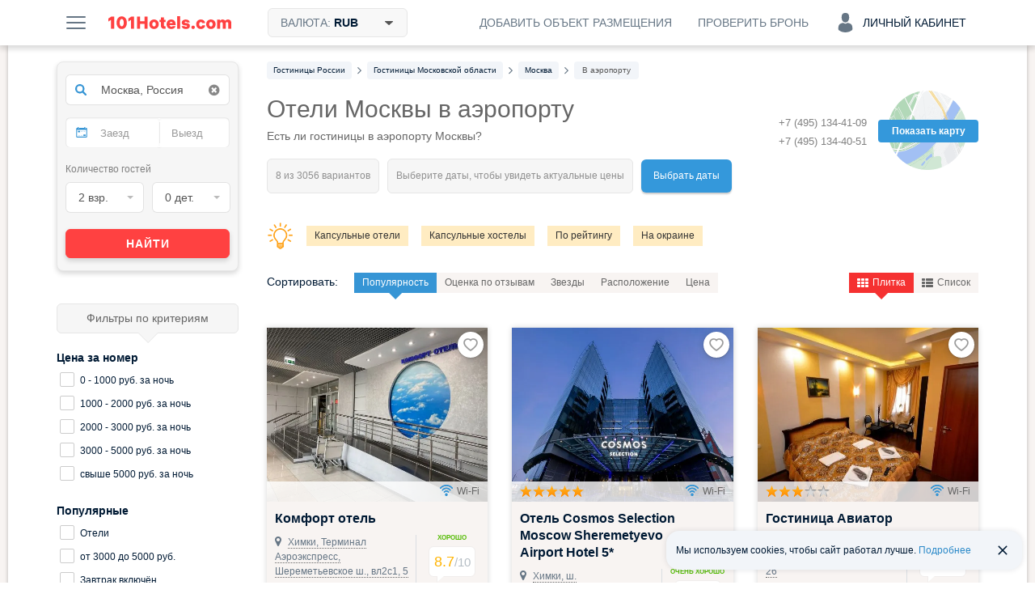

--- FILE ---
content_type: text/html; charset=UTF-8
request_url: https://101hotels.com/main/cities/moskva/at_the_airport
body_size: 105456
content:
<!DOCTYPE html>
<html lang="ru">
<head>
<title>Гостиницы Москвы в аэропорту - цены 2026, фото, отзывы</title>
<meta name="description" content="Снять отель в аэропорту Москвы по выгодной стоимости на 101Hotels.com: онлайн бронирование номера для комфортного отдыха перед перелетом." />
<meta charset="UTF-8">
<meta http-equiv="X-UA-Compatible" content="IE=edge">
<meta http-equiv='Content-Type' content='text/html; charset=utf-8' />
<meta name="referrer" content="origin-when-cross-origin"/>

<meta property="og:title" content="Гостиницы Москвы в аэропорту - цены 2026, фото, отзывы" />
<meta property="og:description" content="Я нашел эту подборку отелей Москвы на сайте 101Hotels.com и они все мне понравились. Помогите решить, какой следует забронировать!" />
<meta property="og:image" content="https://s.101hotelscdn.ru/uploads/image/hotel_image/29923/5636995.jpg" />
    <meta property="og:image:alt" content="Москва" />
<meta property="og:url" content="https://101hotels.com/main/cities/moskva/at_the_airport" />

<meta property="og:site_name" content="101Hotels.com">
<meta property="og:email" content="site@101hotels.com" />
<meta property="og:locale" content="ru_RU" />
<meta property="og:type" content="website" />

<meta name="viewport" content="width=1024"/>
<!--<meta name="apple-mobile-web-app-capable" content="yes"/>-->
<!--<meta name="apple-mobile-web-app-status-bar-style" content="black"/>-->
<meta name='yandex-verification' content='7b316a493c497238' />
<link href="https://s.101hotelscdn.ru" rel="preconnect" crossorigin />
<link rel="icon" href="/images/new_version/icon.svg" type="image/svg+xml">
<link rel="icon" href="/images/new_version/fav-192.png" type="image/png" sizes="192x192">
<link rel="icon" href="/images/new_version/favicon.ico" sizes="any">
<link rel="apple-touch-icon" href="/images/new_version/apple-touch-icon.png" type="image/png">
	<link rel="canonical" href="https://101hotels.com/main/cities/moskva/at_the_airport"/>
<link rel="alternate" media="only screen and (max-width: 640px)" href="https://m.101hotels.com/main/cities/moskva/at_the_airport"/>
    <link rel="stylesheet" href="/css/new_version/components/cookie-banner.css?id=2cae2514f03a95a69425ee66cf0bc91d3da5d6c4" type="text/css" />
<link href="/css/new_version/vendor.css?id=5f53be131a05b8fffe70c36d52bd729720bc28ec" rel="stylesheet" />
<link href="/css/new_version/variables.css?id=2cae2514f03a95a69425ee66cf0bc91d3da5d6c4" rel="stylesheet">
<link href="/css/new_version/components/default/buttons.css?id=9d8adc52ff4b40f940acda13e5af90c06a0073bc" rel="stylesheet">
<link href="/css/new_version/components/default/buttons-additional.css?id=072b67884b07b6221f74c31b636c92ecbe2d80d7" rel="stylesheet">
<link href="/css/new_version/components/default/labels.css?id=e015cbd8221186abf5056cd9ffae5da9a3b88305" rel="stylesheet">
<link href="/css/new_version/components/default/links.css?id=93b40f1a03a36613d6d74da54c86cd7417751f80" rel="stylesheet">
<link href="/css/new_version/components/default/fast-filters.css?id=ead6143b8ca5e1179305b1ba83db79203af35cb8" rel="stylesheet">
<link href="/css/new_version/components/qtip.css?id=49da4ef51b81bd5648c87b9d8ba900e0dab95ded" rel="stylesheet">
    <link href="/css/new_version/components/placeholder-preloader.css?id=7e30a225da7980a954ca0c3edaeed5258acad704" rel="stylesheet">
    <link href="/css/new_version/components/old-combo-hotels.css?id=615060a82c885eb5439eb345a64dd7b04e889b87" rel="stylesheet">
    <link href="/css/new_version/components/small-preloader.css?id=fffea506a6afc3cd789166a37a3cd75633168a3b" rel="stylesheet">
<link href="/css/new_version/components/auth-form.css?id=b842dcb257dc62f27e9f86afd93d64f20bd24097" rel="stylesheet">
<link href="/css/new_version/components/unavailable-auth.css?id=fd72ccb5c713a569ee0be4062d47cf739c904623" rel="stylesheet">
<link href="/css/new_version/styles.css?id=faeb0a2978e1364d57bc6cee6b5e17162469048f" rel="stylesheet">
<link href="/css/new_version/splide-default.min.css?id=b36fe02a687f69d9210d3195dcc13d9e6088f36b" rel="stylesheet">
<!--[if IE 8]>
<link href="/css/new_version/IE8.css?id=5f53be131a05b8fffe70c36d52bd729720bc28ec" rel="stylesheet">
<![endif]-->
    <!-- Google Tag Manager -->
    <script>
        window.dataLayer = window.dataLayer || [];
        window.dataLayer.push({
            event: 'content_groups',
             content_group1: "Москва",             content_group2: "Страница города: SEO подборка",             content_group3: "Hotels MSK",                         content_group5: "false",                                });
    </script>
    <script>(function(w,d,s,l,i){w[l]=w[l]||[];w[l].push({'gtm.start':
    new Date().getTime(),event:'gtm.js'});var f=d.getElementsByTagName(s)[0],
    j=d.createElement(s),dl=l!='dataLayer'?'&l='+l:'';j.async=true;j.src=
    'https://www.googletagmanager.com/gtm.js?id='+i+dl;f.parentNode.insertBefore(j,f);
    })(window,document,'script','dataLayer','GTM-KT5JDC55');</script>
    <!-- End Google Tag Manager -->
	<script type="text/javascript" src="https://ajax.googleapis.com/ajax/libs/jquery/1.11.2/jquery.min.js"></script>
	<script type="text/javascript" src="https://ajax.googleapis.com/ajax/libs/jqueryui/1.11.3/jquery-ui.min.js"></script>
	<script type="text/javascript" src="https://ajax.googleapis.com/ajax/libs/jqueryui/1.10.3/i18n/jquery.ui.datepicker-ru.min.js"></script>
	<script type="text/javascript" src="/js/new_version/vendor/jquery-ui.extension.js"></script>
	<script type="text/javascript" src="/js/new_version/jquery.migrate.js"></script>
	<script type="text/javascript" src="/js/new_version/vendor/modernizr.custom.js"></script>
	<script type="text/javascript" src="/js/new_version/vendor/jquery.selectric.js?id=232522399224"></script>
	<script type="text/javascript" src="/js/new_version/vendor/jquery.mCustomScrollbar.min.js"></script>
	<script type="text/javascript" src="/js/jquery.cookie.js"></script>
	<script type="text/javascript" src="/js/new_version/vendor/jquery.storageapi.min.js"></script>
    <script type="text/javascript" src="/js/new_version/vendor/splide.min.js?id=b36fe02a687f69d9210d3195dcc13d9e6088f36b"></script>
	<script type="text/javascript" src="/js/new_version/core-app.js?id=e72249416222fb8b169a7597464c2e02898b782f"></script>
	<script type="text/javascript" src="/js/new_version/scripts.js?id=c0cf74e5c966a6c5003cefe294cf42dff7ce05b1"></script>
	<script type="text/javascript" src="/js/new_version/scrollPagination.101hotels.js"></script>
	<script type="text/javascript" src="/js/new_version/share.101hotels.js?id=ee8cbb184f0f"></script>
	<script type="text/javascript" src="/js/new_version/vendor/hammer.min.js"></script>
	    	
    <script>
        window.recapchaReady = false;
        var ReCaptchaCallbackV3 = function() {
            window.recapchaReady = true;
        };
        window.sitekey = "ysc1_TraOdOCuqu5L4r2dQ40P9uPBTJGAHjLOUqH9c5ncbc26f939";
        window.captchaType = 'yandex';
    </script>
        <script src="https://smartcaptcha.cloud.yandex.ru/captcha.js?render=onload&onload=ReCaptchaCallbackV3" async defer></script>
        <script type="text/javascript">
        function defaultImage(img) {
			if (img.src && img.src.indexOf('bstatic') > -1) {
				img.src = '/images/new_version/default-image.jpg';
				var parent = img.closest('a');
				if (parent && parent.getAttribute('href').indexOf('bstatic') > -1) {
					parent.setAttribute('href', '/images/new_version/default-image.jpg');
				}
			}
		}
    </script>
</head>

<body >
		<div id="layout">

        
				<div class="header">
	<div class="header__inner container clearfix">
        <div class="header__button menu-button pull-left js-slide-menu-toggle"></div>

		<a href="/" title="Бесплатное бронирование гостиниц - 101Hotels.com" class="logo pull-left">
                        <img src="/images/new_version/logo.svg" alt="Бесплатное бронирование гостиниц - 101Hotels.com" class="logo__image">
        </a>
                        <div id="currencies_dropdown" class="currencies dropdown pull-left">
            <div class="header__button header__button--filled header__button--bordered currencies__button dropdown__toggle">
                <span class="header__button-text">
                    Валюта: <span class="currencies__current">RUB</span>
                    <svg class="currencies__icon-caret-down" aria-hidden="true" focusable="false"><use xlink:href="/images/new_version/svg-sprite.svg#icon-caret-down"></use></svg>                </span>
            </div>
            <div class="dropdown__menu currencies__list">
                                <ul class="currencies__column unstyled">
                                            <li class="currencies__item">
                            <a href="#" class="currencies__currency text-ellipsis" data-currency-code="ALL">ALL - Лек</a>
                        </li>
                                            <li class="currencies__item">
                            <a href="#" class="currencies__currency text-ellipsis" data-currency-code="BHD">BHD - Бахрейнский динар</a>
                        </li>
                                            <li class="currencies__item">
                            <a href="#" class="currencies__currency text-ellipsis" data-currency-code="AMD">AMD - Армянский драм</a>
                        </li>
                                            <li class="currencies__item">
                            <a href="#" class="currencies__currency text-ellipsis" data-currency-code="KHR">KHR - Риель</a>
                        </li>
                                            <li class="currencies__item">
                            <a href="#" class="currencies__currency text-ellipsis" data-currency-code="CAD">CAD - Канадский доллар</a>
                        </li>
                                            <li class="currencies__item">
                            <a href="#" class="currencies__currency text-ellipsis" data-currency-code="LKR">LKR - Шри-Ланкийская рупия</a>
                        </li>
                                            <li class="currencies__item">
                            <a href="#" class="currencies__currency text-ellipsis" data-currency-code="CNY">CNY - Юань</a>
                        </li>
                                            <li class="currencies__item">
                            <a href="#" class="currencies__currency text-ellipsis" data-currency-code="HRK">HRK - Хорватская куна</a>
                        </li>
                                            <li class="currencies__item">
                            <a href="#" class="currencies__currency text-ellipsis" data-currency-code="CZK">CZK - Чешская крона</a>
                        </li>
                                            <li class="currencies__item">
                            <a href="#" class="currencies__currency text-ellipsis" data-currency-code="DKK">DKK - Датская крона</a>
                        </li>
                                            <li class="currencies__item">
                            <a href="#" class="currencies__currency text-ellipsis" data-currency-code="DOP">DOP - Доминиканское песо</a>
                        </li>
                                            <li class="currencies__item">
                            <a href="#" class="currencies__currency text-ellipsis" data-currency-code="HKD">HKD - Гонконгский доллар</a>
                        </li>
                                            <li class="currencies__item">
                            <a href="#" class="currencies__currency text-ellipsis" data-currency-code="HUF">HUF - Форинт</a>
                        </li>
                                            <li class="currencies__item">
                            <a href="#" class="currencies__currency text-ellipsis" data-currency-code="ISK">ISK - Исландская крона</a>
                        </li>
                                            <li class="currencies__item">
                            <a href="#" class="currencies__currency text-ellipsis" data-currency-code="INR">INR - Индийская рупия</a>
                        </li>
                                            <li class="currencies__item">
                            <a href="#" class="currencies__currency text-ellipsis" data-currency-code="IDR">IDR - Рупия</a>
                        </li>
                                            <li class="currencies__item">
                            <a href="#" class="currencies__currency text-ellipsis" data-currency-code="ILS">ILS - Новый израильский шекель</a>
                        </li>
                                            <li class="currencies__item">
                            <a href="#" class="currencies__currency text-ellipsis" data-currency-code="JMD">JMD - Ямайский доллар</a>
                        </li>
                                            <li class="currencies__item">
                            <a href="#" class="currencies__currency text-ellipsis" data-currency-code="JPY">JPY - Иена</a>
                        </li>
                                            <li class="currencies__item">
                            <a href="#" class="currencies__currency text-ellipsis" data-currency-code="KZT">KZT - Тенге</a>
                        </li>
                                            <li class="currencies__item">
                            <a href="#" class="currencies__currency text-ellipsis" data-currency-code="JOD">JOD - Иорданский динар</a>
                        </li>
                                            <li class="currencies__item">
                            <a href="#" class="currencies__currency text-ellipsis" data-currency-code="KRW">KRW - Вона</a>
                        </li>
                                            <li class="currencies__item">
                            <a href="#" class="currencies__currency text-ellipsis" data-currency-code="KGS">KGS - Сом</a>
                        </li>
                                            <li class="currencies__item">
                            <a href="#" class="currencies__currency text-ellipsis" data-currency-code="MYR">MYR - Малайзийский ринггит</a>
                        </li>
                                            <li class="currencies__item">
                            <a href="#" class="currencies__currency text-ellipsis" data-currency-code="MVR">MVR - Руфия</a>
                        </li>
                                            <li class="currencies__item">
                            <a href="#" class="currencies__currency text-ellipsis" data-currency-code="MUR">MUR - Маврикийская рупия</a>
                        </li>
                                            <li class="currencies__item">
                            <a href="#" class="currencies__currency text-ellipsis" data-currency-code="MXN">MXN - Мексиканское песо</a>
                        </li>
                                            <li class="currencies__item">
                            <a href="#" class="currencies__currency text-ellipsis" data-currency-code="MDL">MDL - Молдавский лей</a>
                        </li>
                                            <li class="currencies__item">
                            <a href="#" class="currencies__currency text-ellipsis" data-currency-code="MAD">MAD - Марокканский дирхам</a>
                        </li>
                                            <li class="currencies__item">
                            <a href="#" class="currencies__currency text-ellipsis" data-currency-code="OMR">OMR - Оманский риал</a>
                        </li>
                                            <li class="currencies__item">
                            <a href="#" class="currencies__currency text-ellipsis" data-currency-code="NOK">NOK - Норвежская крона</a>
                        </li>
                                            <li class="currencies__item">
                            <a href="#" class="currencies__currency text-ellipsis" data-currency-code="PEN">PEN - Новый соль</a>
                        </li>
                                            <li class="currencies__item">
                            <a href="#" class="currencies__currency text-ellipsis" data-currency-code="PHP">PHP - Филиппинское песо</a>
                        </li>
                                            <li class="currencies__item">
                            <a href="#" class="currencies__currency text-ellipsis" data-currency-code="QAR">QAR - Катарский риал</a>
                        </li>
                                            <li class="currencies__item currencies__item--selected">
                            <a href="#" class="currencies__currency text-ellipsis" data-currency-code="RUB">RUB - Российский рубль</a>
                        </li>
                                            <li class="currencies__item">
                            <a href="#" class="currencies__currency text-ellipsis" data-currency-code="SCR">SCR - Сейшельская рупия</a>
                        </li>
                                            <li class="currencies__item">
                            <a href="#" class="currencies__currency text-ellipsis" data-currency-code="SGD">SGD - Сингапурский доллар</a>
                        </li>
                                            <li class="currencies__item">
                            <a href="#" class="currencies__currency text-ellipsis" data-currency-code="VND">VND - Донг</a>
                        </li>
                                            <li class="currencies__item">
                            <a href="#" class="currencies__currency text-ellipsis" data-currency-code="SEK">SEK - Шведская крона</a>
                        </li>
                                            <li class="currencies__item">
                            <a href="#" class="currencies__currency text-ellipsis" data-currency-code="CHF">CHF - Швейцарский франк</a>
                        </li>
                                            <li class="currencies__item">
                            <a href="#" class="currencies__currency text-ellipsis" data-currency-code="THB">THB - Бат</a>
                        </li>
                                            <li class="currencies__item">
                            <a href="#" class="currencies__currency text-ellipsis" data-currency-code="AED">AED - Дирхам (ОАЭ)</a>
                        </li>
                                            <li class="currencies__item">
                            <a href="#" class="currencies__currency text-ellipsis" data-currency-code="TND">TND - Тунисский динар</a>
                        </li>
                                            <li class="currencies__item">
                            <a href="#" class="currencies__currency text-ellipsis" data-currency-code="MKD">MKD - Денар</a>
                        </li>
                                            <li class="currencies__item">
                            <a href="#" class="currencies__currency text-ellipsis" data-currency-code="EGP">EGP - Египетский фунт</a>
                        </li>
                                            <li class="currencies__item">
                            <a href="#" class="currencies__currency text-ellipsis" data-currency-code="TZS">TZS - Танзанийский шиллинг</a>
                        </li>
                                            <li class="currencies__item">
                            <a href="#" class="currencies__currency text-ellipsis" data-currency-code="UZS">UZS - Узбекский сум</a>
                        </li>
                                            <li class="currencies__item">
                            <a href="#" class="currencies__currency text-ellipsis" data-currency-code="RSD">RSD - Сербский динар</a>
                        </li>
                                            <li class="currencies__item">
                            <a href="#" class="currencies__currency text-ellipsis" data-currency-code="AZN">AZN - Азербайджанский манат</a>
                        </li>
                                            <li class="currencies__item">
                            <a href="#" class="currencies__currency text-ellipsis" data-currency-code="RON">RON - Новый румынский лей</a>
                        </li>
                                            <li class="currencies__item">
                            <a href="#" class="currencies__currency text-ellipsis" data-currency-code="TRY">TRY - Турецкая лира</a>
                        </li>
                                            <li class="currencies__item">
                            <a href="#" class="currencies__currency text-ellipsis" data-currency-code="TJS">TJS - Сомони</a>
                        </li>
                                            <li class="currencies__item">
                            <a href="#" class="currencies__currency text-ellipsis" data-currency-code="BAM">BAM - Конвертируемая марка</a>
                        </li>
                                            <li class="currencies__item">
                            <a href="#" class="currencies__currency text-ellipsis" data-currency-code="UAH">UAH - Гривна</a>
                        </li>
                                            <li class="currencies__item">
                            <a href="#" class="currencies__currency text-ellipsis" data-currency-code="GEL">GEL - Лари</a>
                        </li>
                                            <li class="currencies__item">
                            <a href="#" class="currencies__currency text-ellipsis" data-currency-code="PLN">PLN - Злотый</a>
                        </li>
                                            <li class="currencies__item">
                            <a href="#" class="currencies__currency text-ellipsis" data-currency-code="BRL">BRL - Бразильский реал</a>
                        </li>
                                            <li class="currencies__item">
                            <a href="#" class="currencies__currency text-ellipsis" data-currency-code="USD">USD - Доллар США</a>
                        </li>
                                            <li class="currencies__item">
                            <a href="#" class="currencies__currency text-ellipsis" data-currency-code="EUR">EUR - Евро</a>
                        </li>
                                            <li class="currencies__item">
                            <a href="#" class="currencies__currency text-ellipsis" data-currency-code="BYN">BYN - Белорусский рубль</a>
                        </li>
                                    </ul>
            </div>
        </div>
        
        
        
            
            <div class="account dropdown pull-right">
                <div class="header__button header__button--account js-ac-popup-button header__button--account-empty">
                                            <span class="icon-svg account-icon-svg"></span>
                        <span>Личный кабинет</span>
                                    </div>

                            </div>

            <div class="check-reservation-button dropdown pull-right">
                                <div class="header__button dropdown__toggle">
                    <span class="header__button-text">Проверить бронь</span>
                </div>
                                <div class="dropdown__menu dropdown__menu--bottom dropdown__menu--right">
                    <div class="check-reservation">
    <div class="check-reservation__header">Проверка брони</div>
    <form action="https://secure.101hotels.com/booking/information" class="check-reservation__form">
        <fieldset>
            <div class="form-group">
                <label for="number" class="sr-only">Номер брони:</label>
                <input type="text" name="number" class="check-reservation__number form-control required" placeholder="Номер брони">
            </div>
            <div class="form-group">
                <label for="pincode" class="sr-only">ПИН-код:</label>
                <input type="text" name="pincode" class="check-reservation__pincode form-control required" placeholder="ПИН-код" autocomplete="off">
            </div>
        </fieldset>
        <div class="check-reservation__errors"></div>
        <button type="submit" class="button button-primary check-reservation__submit">Проверить бронь</button>
    </form>
</div>                </div>
            </div>
			<a href="https://secure.101hotels.com/join" class="pull-right js-registration-trigger" target="_blank" data-type="Cliсk_button">
                <div class="header__button">
                    <span class="header__button-text">Добавить объект размещения</span>
                </div>
            </a>
        	</div>
</div>

				
        		<div id="main" class="clearfix">
        
			<div id="content">
				<div id="content-inner" class="clearfix">
																	<div id="breadcrumbs"><nav>
    <ul class="breadcrumbs-list" itemscope itemtype="https://schema.org/BreadcrumbList">
                
                                            <li itemprop="itemListElement" itemscope itemtype="https://schema.org/ListItem" class="breadcrumb__item">
                    <a itemprop="item" href="https://101hotels.com/russia"  class="breadcrumb__link">
                        <span itemprop="name" class="breadcrumb__text">
                            <span class="hidden">➤ </span>
                            Гостиницы России                        </span>
                    </a>
                    <meta itemprop="position" content="1" />
                </li>
                                        <li class="breadcrumb__separator"><!--noindex--><i class="fa fa-angle-right"></i><!--/noindex--></li>
                    
                                            <li itemprop="itemListElement" itemscope itemtype="https://schema.org/ListItem" class="breadcrumb__item">
                    <a itemprop="item" href="https://101hotels.com/russia/region/moskovskaya_oblast"  class="breadcrumb__link">
                        <span itemprop="name" class="breadcrumb__text">
                            <span class="hidden">➤ </span>
                            Гостиницы Московской области                        </span>
                    </a>
                    <meta itemprop="position" content="2" />
                </li>
                                        <li class="breadcrumb__separator"><!--noindex--><i class="fa fa-angle-right"></i><!--/noindex--></li>
                    
                                            <li itemprop="itemListElement" itemscope itemtype="https://schema.org/ListItem" class="breadcrumb__item">
                    <a itemprop="item" href="https://101hotels.com/main/cities/moskva"  class="breadcrumb__link">
                        <span itemprop="name" class="breadcrumb__text">
                            <span class="hidden">➤ </span>
                            Москва                        </span>
                    </a>
                    <meta itemprop="position" content="3" />
                </li>
                                        <li class="breadcrumb__separator"><!--noindex--><i class="fa fa-angle-right"></i><!--/noindex--></li>
                    
                                            <li itemprop="itemListElement" itemscope itemtype="https://schema.org/ListItem" class="breadcrumb__item breadcrumb__item_active">
                    <a itemprop="item" href="https://101hotels.com/main/cities/moskva/at_the_airport#a"  class="breadcrumb__link">
                        <span itemprop="name" class="breadcrumb__text">
                            <span class="hidden">➤ </span>
                            В аэропорту                        </span>
                    </a>
                    <meta itemprop="position" content="4" />
                </li>
                                    </ul>
</nav>
</div>
					
                                            <div class="hotels-map js-view-map disabled">
                            <span class="hotels-map-icon"></span>
                            <span class="hotels-map-text">Показать карту</span>
                        </div>
                                                                	<div class="phone-panel phone-panel_right">
		<div class="phone-number phone-number-dimmed">
							<div>+7 (495) 134-41-09</div>
							<div>+7 (495) 134-40-51</div>
					</div>
        	</div>
                    

										<div class="page-title right-panel-contains">
	<h1>Отели Москвы в аэропорту</h1>
            <h2 class="head-sub-header">Есть ли гостиницы в аэропорту Москвы?</h2>
    	                    <div class="found-variants with-spinner"><!--
 --><div class="found-variants__found"><!--
     --><span class="loader-spinner"></span><!--
     --><span class="caption" data-text="8 из 3056 вариантов"></span><!--
 --></div><!--
 --><div class="found-variants__selected"><!--
                 --><span class="caption" data-text="Выберите даты, чтобы увидеть актуальные цены"></span><!--
         --></div><!--
 --><div class="found-variants__button">
        <a class="change_date" href="#">Выбрать даты</a>
    </div>
</div>

    </div>

	
    <div class="hotels-quick-links clearfix">
                    <span class="light"></span>
            <nav>
                <ul class="hotel-quick-links__row">
                                            <li><a class="hotels-quick-link" title="Нажмите, чтобы увидеть все капсульные отели" href="/main/cities/moskva/capsule_hotels"  target="_blank">Капсульные отели</a></li>
                                            <li><a class="hotels-quick-link" title="Нажмите, чтобы увидеть все капсульные хостелы" href="/main/cities/moskva/capsule_hostels"  target="_blank">Капсульные хостелы</a></li>
                                            <li><a class="hotels-quick-link" title="Нажмите, чтобы увидеть все отели по рейтингу" href="/main/cities/moskva/rating"  target="_blank">По рейтингу</a></li>
                                            <li><a class="hotels-quick-link" title="Нажмите, чтобы увидеть все отели на окраине" href="/main/cities/moskva/okraina"  target="_blank">На окраине</a></li>
                                    </ul>
            </nav>
            </div>
	





<div class="list-layout">
    	<div class="tool-box clearfix">
				<div class="sort-box pull-left disabled">
			<ul class="sort-by unstyled clearfix">
				<li class="label">Сортировать: </li>
				<li class="sort-by-type"><a href="javascript:void(0);">Популярность</a></li>
				<li class="sort-by-rating"><a href="javascript:void(0);">Оценка по отзывам</a></li>
				<li class="sort-by-stars"><a href="javascript:void(0);">Звезды<span class="sorting-dir-icon fa fa-caret-up"></span></a></li>
				<li class="sort-by-distance"><a href="javascript:void(0);">Расположение</a></li>
                <li class="sort-by-in_time" style="display: none;"><a href="javascript:void(0);">Время заезда</a></li>
				<li class="sort-by-min_price"><a href="javascript:void(0);">Цена<span class="sorting-dir-icon fa fa-caret-up icon-arrow-up"></span></a></li>
			</ul>
		</div>
				<div class="view-box pull-right js-view_box disabled">
			<ul class="view unstyled clearfix">
                				<li class="view-grid js-view-grid active"><a href="javascript:void(0);"><span class="fa fa-th"></span>Плитка</a></li>
				<li class="view-list js-view-list"><a href="javascript:void(0);"><span class="fa fa-th-list"></span>Список</a></li>
			</ul>
		</div>
	</div>

	<div class="items-container" id="search_results_table" data-ad_positions="[1002,0,0,0,0,0,0,2701,660629,510612,0,0,2541,0,0,2628,0,0,0,663393,0,0,0,0,0,0,0,0,0,0,0,0,0,0,669978,674301,0,670250,0,12377,0,663410,669627,397645,675026,0,0,0,650009,613098,510257,649953,12348,0,0,570494,496237,337922,0,0,0,0,0,0,0,0,0,0,0,0,0,0,0,0,0,0,0,0,0,0,0,0,0,0,0,0,0,0,0,0,0,0,0,0,0,0,0,0,0,0]"  data-meal_types="{&quot;1&quot;:{&quot;id&quot;:&quot;1&quot;,&quot;name&quot;:&quot;\u0417\u0430\u0432\u0442\u0440\u0430\u043a \u0432\u043a\u043b\u044e\u0447\u0451\u043d&quot;,&quot;description&quot;:&quot;\u0417\u0430\u0432\u0442\u0440\u0430\u043a \u0432\u043a\u043b\u044e\u0447\u0435\u043d&quot;,&quot;language&quot;:&quot;rus&quot;,&quot;category_id&quot;:&quot;1&quot;},&quot;2&quot;:{&quot;id&quot;:&quot;2&quot;,&quot;name&quot;:&quot;\u0412\u043a\u043b\u044e\u0447\u0451\u043d \u0437\u0430\u0432\u0442\u0440\u0430\u043a \u0438 \u0443\u0436\u0438\u043d&quot;,&quot;description&quot;:&quot;\u0412\u043a\u043b\u044e\u0447\u0435\u043d \u0437\u0430\u0432\u0442\u0440\u0430\u043a \u0438 \u0443\u0436\u0438\u043d&quot;,&quot;language&quot;:&quot;rus&quot;,&quot;category_id&quot;:&quot;2&quot;},&quot;3&quot;:{&quot;id&quot;:&quot;3&quot;,&quot;name&quot;:&quot;\u0412\u043a\u043b\u044e\u0447\u0451\u043d \u0437\u0430\u0432\u0442\u0440\u0430\u043a \u0438 \u043e\u0431\u0435\u0434&quot;,&quot;description&quot;:&quot;\u0412\u043a\u043b\u044e\u0447\u0435\u043d \u0437\u0430\u0432\u0442\u0440\u0430\u043a \u0438 \u043e\u0431\u0435\u0434&quot;,&quot;language&quot;:&quot;rus&quot;,&quot;category_id&quot;:&quot;2&quot;},&quot;4&quot;:{&quot;id&quot;:&quot;4&quot;,&quot;name&quot;:&quot;\u0412\u043a\u043b\u044e\u0447\u0451\u043d \u0437\u0430\u0432\u0442\u0440\u0430\u043a, \u043e\u0431\u0435\u0434 \u0438 \u0443\u0436\u0438\u043d&quot;,&quot;description&quot;:&quot;\u0412\u043a\u043b\u044e\u0447\u0435\u043d \u0437\u0430\u0432\u0442\u0440\u0430\u043a, \u043e\u0431\u0435\u0434 \u0438 \u0443\u0436\u0438\u043d&quot;,&quot;language&quot;:&quot;rus&quot;,&quot;category_id&quot;:&quot;3&quot;},&quot;5&quot;:{&quot;id&quot;:&quot;5&quot;,&quot;name&quot;:&quot;\u0412\u0441\u0451 \u0432\u043a\u043b\u044e\u0447\u0435\u043d\u043e&quot;,&quot;description&quot;:&quot;\u0412 \u0441\u0442\u043e\u0438\u043c\u043e\u0441\u0442\u044c \u043d\u043e\u043c\u0435\u0440\u0430 \u043f\u043e\u043b\u043d\u043e\u0441\u0442\u044c\u044e \u0432\u0445\u043e\u0434\u0438\u0442 \u043f\u0438\u0442\u0430\u043d\u0438\u0435, \u0430 \u0442\u0430\u043a\u0436\u0435 \u043d\u0435\u043a\u043e\u0442\u043e\u0440\u044b\u0435 \u043d\u0430\u043f\u0438\u0442\u043a\u0438&quot;,&quot;language&quot;:&quot;rus&quot;,&quot;category_id&quot;:&quot;4&quot;},&quot;6&quot;:{&quot;id&quot;:&quot;6&quot;,&quot;name&quot;:&quot;\u0417\u0430\u0432\u0442\u0440\u0430\u043a \u00ab\u0448\u0432\u0435\u0434\u0441\u043a\u0438\u0439 \u0441\u0442\u043e\u043b\u00bb \u0432\u043a\u043b\u044e\u0447\u0451\u043d&quot;,&quot;description&quot;:&quot;\u0412\u043a\u043b\u044e\u0447\u0435\u043d \u0437\u0430\u0432\u0442\u0440\u0430\u043a \u00ab\u0448\u0432\u0435\u0434\u0441\u043a\u0438\u0439 \u0441\u0442\u043e\u043b\u00bb&quot;,&quot;language&quot;:&quot;rus&quot;,&quot;category_id&quot;:&quot;1&quot;},&quot;7&quot;:{&quot;id&quot;:&quot;7&quot;,&quot;name&quot;:&quot;\u0417\u0430\u0432\u0442\u0440\u0430\u043a \u00ab\u043a\u043e\u043d\u0442\u0438\u043d\u0435\u043d\u0442\u0430\u043b\u044c\u043d\u044b\u0439\u00bb \u0432\u043a\u043b\u044e\u0447\u0451\u043d&quot;,&quot;description&quot;:&quot;\u0412\u043a\u043b\u044e\u0447\u0435\u043d \u043a\u043e\u043d\u0442\u0438\u043d\u0435\u043d\u0442\u0430\u043b\u044c\u043d\u044b\u0439 \u0437\u0430\u0432\u0442\u0440\u0430\u043a&quot;,&quot;language&quot;:&quot;rus&quot;,&quot;category_id&quot;:&quot;1&quot;},&quot;8&quot;:{&quot;id&quot;:&quot;8&quot;,&quot;name&quot;:&quot;\u0412\u043a\u043b\u044e\u0447\u0451\u043d \u043e\u0431\u0435\u0434 \u0438 \u0443\u0436\u0438\u043d&quot;,&quot;description&quot;:&quot;\u0412\u043a\u043b\u044e\u0447\u0435\u043d \u043e\u0431\u0435\u0434 \u0438 \u0443\u0436\u0438\u043d&quot;,&quot;language&quot;:&quot;rus&quot;,&quot;category_id&quot;:&quot;2&quot;},&quot;9&quot;:{&quot;id&quot;:&quot;9&quot;,&quot;name&quot;:&quot;\u0423\u0436\u0438\u043d \u0432\u043a\u043b\u044e\u0447\u0451\u043d&quot;,&quot;description&quot;:&quot;\u0412\u043a\u043b\u044e\u0447\u0435\u043d \u0443\u0436\u0438\u043d&quot;,&quot;language&quot;:&quot;rus&quot;,&quot;category_id&quot;:&quot;2&quot;},&quot;10&quot;:{&quot;id&quot;:&quot;10&quot;,&quot;name&quot;:&quot;\u041e\u0431\u0435\u0434 \u0432\u043a\u043b\u044e\u0447\u0451\u043d&quot;,&quot;description&quot;:&quot;\u0412\u043a\u043b\u044e\u0447\u0435\u043d \u043e\u0431\u0435\u0434&quot;,&quot;language&quot;:&quot;rus&quot;,&quot;category_id&quot;:&quot;2&quot;}}" >
        <div class="redirect-hotel-container list"></div>
        
<!--noindex-->

<div class="loader-overlay hidden with_info" data-info_blocks_count="12" data-init_show="0">
    <div class="loader-inner">
        <div class="loader"></div>
        <div class="loader-text">
            <div class="loader-text__part" data-text="Проверка наличия свободных номеров"></div>
            <div class="loader-text__part" data-text="Пожалуйста, подождите."></div>
        </div>
    </div>
</div>

<div class="loader-info-overlay">
    <div class="loader-inner">

        <div class="preloader-info-carousel splide">
            <div class="splide__track">
                <div class="splide__list">
                                                    <div class="splide__slide">
                                    <div class="preloader-info-item preloader-info-item-0">
                                        <div class="loader-img-outer">
                                            <div class="loader-background">
                                            </div>
                                            <div class="loader-img-container">
                                                <div class="loader-img preloader-info-img loader-img-0" style="background-image:url('https://101hotels.com/images/preloader_info/sanatorium_1.png')">
                                                </div>
                                            </div>
                                        </div>
                                        <div class="preloader-text-container loader-text-0">
                                            <div class="preloader-title" data-text="Путешествуйте с умом"></div>
                                            <div class="preloader-text" data-text="Путешествия благоприятно влияют на работу головного мозга!"></div>
                                        </div>
                                    </div>
                                </div>
                                                            <div class="splide__slide">
                                    <div class="preloader-info-item preloader-info-item-1">
                                        <div class="loader-img-outer">
                                            <div class="loader-background">
                                            </div>
                                            <div class="loader-img-container">
                                                <div class="loader-img preloader-info-img loader-img-1" style="background-image:url('https://101hotels.com/images/preloader_info/white_sea.png')">
                                                </div>
                                            </div>
                                        </div>
                                        <div class="preloader-text-container loader-text-1">
                                            <div class="preloader-title" data-text="Самое чистое море в России"></div>
                                            <div class="preloader-text" data-text="Самой чистой и прозрачной водой может похвастаться Белое море."></div>
                                        </div>
                                    </div>
                                </div>
                                                            <div class="splide__slide">
                                    <div class="preloader-info-item preloader-info-item-2">
                                        <div class="loader-img-outer">
                                            <div class="loader-background">
                                            </div>
                                            <div class="loader-img-container">
                                                <div class="loader-img preloader-info-img loader-img-2" style="background-image:url('https://101hotels.com/images/preloader_info/sanatorium_2.png')">
                                                </div>
                                            </div>
                                        </div>
                                        <div class="preloader-text-container loader-text-2">
                                            <div class="preloader-title" data-text="Как снять стресс"></div>
                                            <div class="preloader-text" data-text="При посещении санатория человек избавляется от 90% стресса."></div>
                                        </div>
                                    </div>
                                </div>
                                                            <div class="splide__slide">
                                    <div class="preloader-info-item preloader-info-item-3">
                                        <div class="loader-img-outer">
                                            <div class="loader-background">
                                            </div>
                                            <div class="loader-img-container">
                                                <div class="loader-img preloader-info-img loader-img-3" style="background-image:url('https://101hotels.com/images/preloader_info/black_sea.png')">
                                                </div>
                                            </div>
                                        </div>
                                        <div class="preloader-text-container loader-text-3">
                                            <div class="preloader-title" data-text="Морские курорты России"></div>
                                            <div class="preloader-text" data-text="В августе поверхность Чёрного моря светится. Свечение создают водоросли ночесветки."></div>
                                        </div>
                                    </div>
                                </div>
                                                            <div class="splide__slide">
                                    <div class="preloader-info-item preloader-info-item-4">
                                        <div class="loader-img-outer">
                                            <div class="loader-background">
                                            </div>
                                            <div class="loader-img-container">
                                                <div class="loader-img preloader-info-img loader-img-4" style="background-image:url('https://101hotels.com/images/preloader_info/skier.png')">
                                                </div>
                                            </div>
                                        </div>
                                        <div class="preloader-text-container loader-text-4">
                                            <div class="preloader-title" data-text="Горнолыжные курорты"></div>
                                            <div class="preloader-text" data-text="Средняя скорость лыжника составляет 100 км/ч."></div>
                                        </div>
                                    </div>
                                </div>
                                                            <div class="splide__slide">
                                    <div class="preloader-info-item preloader-info-item-5">
                                        <div class="loader-img-outer">
                                            <div class="loader-background">
                                            </div>
                                            <div class="loader-img-container">
                                                <div class="loader-img preloader-info-img loader-img-5" style="background-image:url('https://101hotels.com/images/preloader_info/ski_in_dubai.png')">
                                                </div>
                                            </div>
                                        </div>
                                        <div class="preloader-text-container loader-text-5">
                                            <div class="preloader-title" data-text="Самая южная лыжная трасса"></div>
                                            <div class="preloader-text" data-text="Самая южная в мире зимняя трасса находится в ОАЭ. На спуске используют 6000 тонн искусственного снега."></div>
                                        </div>
                                    </div>
                                </div>
                                                            <div class="splide__slide">
                                    <div class="preloader-info-item preloader-info-item-6">
                                        <div class="loader-img-outer">
                                            <div class="loader-background">
                                            </div>
                                            <div class="loader-img-container">
                                                <div class="loader-img preloader-info-img loader-img-6" style="background-image:url('https://101hotels.com/images/preloader_info/hostel_india.png')">
                                                </div>
                                            </div>
                                        </div>
                                        <div class="preloader-text-container loader-text-6">
                                            <div class="preloader-title" data-text="Самые дешевые хостелы"></div>
                                            <div class="preloader-text" data-text="Хостелы Индии признаны самыми бюджетными."></div>
                                        </div>
                                    </div>
                                </div>
                                                            <div class="splide__slide">
                                    <div class="preloader-info-item preloader-info-item-7">
                                        <div class="loader-img-outer">
                                            <div class="loader-background">
                                            </div>
                                            <div class="loader-img-container">
                                                <div class="loader-img preloader-info-img loader-img-7" style="background-image:url('https://101hotels.com/images/preloader_info/hostels.png')">
                                                </div>
                                            </div>
                                        </div>
                                        <div class="preloader-text-container loader-text-7">
                                            <div class="preloader-title" data-text="Все хостелы мира"></div>
                                            <div class="preloader-text" data-text="Всего в мире около 5 тысяч хостелов! Каждый год их посещает 31 миллион туристов!"></div>
                                        </div>
                                    </div>
                                </div>
                                                            <div class="splide__slide">
                                    <div class="preloader-info-item preloader-info-item-8">
                                        <div class="loader-img-outer">
                                            <div class="loader-background">
                                            </div>
                                            <div class="loader-img-container">
                                                <div class="loader-img preloader-info-img loader-img-8" style="background-image:url('https://101hotels.com/images/preloader_info/hostel_england.png')">
                                                </div>
                                            </div>
                                        </div>
                                        <div class="preloader-text-container loader-text-8">
                                            <div class="preloader-title" data-text="Самые дорогие хостелы"></div>
                                            <div class="preloader-text" data-text="Хостелы Англии признаны самыми дорогими."></div>
                                        </div>
                                    </div>
                                </div>
                                                            <div class="splide__slide">
                                    <div class="preloader-info-item preloader-info-item-9">
                                        <div class="loader-img-outer">
                                            <div class="loader-background">
                                            </div>
                                            <div class="loader-img-container">
                                                <div class="loader-img preloader-info-img loader-img-9" style="background-image:url('https://101hotels.com/images/preloader_info/oldest_hotel.png')">
                                                </div>
                                            </div>
                                        </div>
                                        <div class="preloader-text-container loader-text-9">
                                            <div class="preloader-title" data-text="Старше всех"></div>
                                            <div class="preloader-text" data-text="Самый старый отель находится в Японии, он был построен в 717 году."></div>
                                        </div>
                                    </div>
                                </div>
                                                            <div class="splide__slide">
                                    <div class="preloader-info-item preloader-info-item-10">
                                        <div class="loader-img-outer">
                                            <div class="loader-background">
                                            </div>
                                            <div class="loader-img-container">
                                                <div class="loader-img preloader-info-img loader-img-10" style="background-image:url('https://101hotels.com/images/preloader_info/izmailovo.png')">
                                                </div>
                                            </div>
                                        </div>
                                        <div class="preloader-text-container loader-text-10">
                                            <div class="preloader-title" data-text="Крупнейший отель"></div>
                                            <div class="preloader-text" data-text="Крупнейший в мире отель — Измайлово в России. В нем могут разместиться более 7500 человек."></div>
                                        </div>
                                    </div>
                                </div>
                                                            <div class="splide__slide">
                                    <div class="preloader-info-item preloader-info-item-11">
                                        <div class="loader-img-outer">
                                            <div class="loader-background">
                                            </div>
                                            <div class="loader-img-container">
                                                <div class="loader-img preloader-info-img loader-img-11" style="background-image:url('https://101hotels.com/images/preloader_info/most_expensive_hotel.png')">
                                                </div>
                                            </div>
                                        </div>
                                        <div class="preloader-text-container loader-text-11">
                                            <div class="preloader-title" data-text="Самый дорогой отель"></div>
                                            <div class="preloader-text" data-text="Самый дорогой отель находится в Женеве, стоимость суток достигает 83 000$."></div>
                                        </div>
                                    </div>
                                </div>
                                            </div>
            </div>
        </div>
        <div class="current-info-text preloader-text-container">
            <div class='preloader-title'></div>
            <div class="preloader-text"></div>
        </div>
        <div class="loader-text">
            <div class="loader-text__part" data-text="Проверка наличия свободных номеров"></div>
            <div class="loader-text__part" data-text="Пожалуйста, подождите."></div>
        </div>
    </div>
</div>

<div class="placeholder-other-variants-preloader placeholder-other-variants-preloader--list"></div>
<div class="placeholder-partner-hotel-preloader placeholder-partner-hotel-preloader--list"></div>
<div class="placeholder-preloader placeholder-preloader--tiles"></div>
<!--/noindex-->








		<div class="hotels-not-found" style="display: none;">
					</div>
                <div class="hotel-search-wrapper">
            <div class="server-error-overlay">
    <div class="server-error-inner">
        <div class="server-error"></div>
        <div class="server-error-info">
            <div class="server-error-header" data-text="Что-то пошло не так..."></div>
            <div class="server-error-text" data-text="Не удалось получить результаты по вашему запросу"></div>
            <div class="server-error-text-wrap">
                <div class="server-error-text" data-text="Вы можете выбрать другие параметры запроса или "></div>
                <div class="server-error-button repeat-search-hotels-js" data-text="повторить поиск"></div>
            </div>
        </div>
    </div>
</div>
            <ul class="unstyled clearfix hotellist grid" id="hidden-by-loader" data-rest_of_the_day="[7,41,17]">
                                <input type="hidden" name="_is_member" value="">
                <li class="item preload_hotel_item"  itemscope itemtype="https://schema.org/Hotel">
    <article class="item-inner" data-weight="54465">
        <div class="image-wrap" style="
                background-image: url(https://s.101hotelscdn.ru/uploads/image/hotel_image/29923/5636995_preview.jpg);
                background-size: 100% 215px;">
            <div class="slides" data-hotel-id="29923">
                <span class="image">
                                        <img alt="Комфорт отель, Москва" itemprop="image" src="https://s.101hotelscdn.ru/uploads/image/hotel_image/29923/5636995_preview.jpg" />
                </span>
            </div>
                            <div class="slides-data-js" style="display:none" data-img-alt="Комфорт отель, Москва">
                                                                        <div class="slides-img-js" data-url="https://s.101hotelscdn.ru/uploads/image/hotel_image/29923/5533348_preview.jpg"></div>
                                                                            <div class="slides-img-js" data-url="https://s.101hotelscdn.ru/uploads/image/hotel_image/29923/5611714_preview.jpg"></div>
                                                                            <div class="slides-img-js" data-url="https://s.101hotelscdn.ru/uploads/image/hotel_image/29923/5533349_preview.jpg"></div>
                                        </div>
                        <div class="add-to-favorites-wrap">
                <div class="add-to-favorites" title="Добавить в избранное" data-hotel_id="29923" data-city_id="2" data-place="list" data-city_name="Москва" data-hotel_name="Комфорт отель"></div>
            </div>
                                                                                        <div class="overlay-pane">
                    <div class="inner clearfix">
                        <div class="pull-left">
                            
                        </div>
                        <div class="services pull-right">
                                                                                                            <span class="service wifi"><span class="icon-wifi"></span>Wi-Fi</span>                        </div>
                    </div>
                </div>
                    </div>
        <div class="item-content">
            <div class="item-name tile-header clearfix">
                <div class="left-side">
                    <a href="/main/cities/moskva/vozdushniy_ekspress_sheremetevo.html" data-query_params="?selected_room_id=2311604&selected_placement_id=1143986" class="has_query_params" target="_blank" title="Комфорт отель" itemprop="url"><span itemprop="name">Комфорт отель </span></a>
                </div>
                <div class="right-side"></div>
            </div>
            <div class="item-meta clearfix">
                <div class="pull-left item-location">
                                        <div itemprop="address" itemscope itemtype="https://schema.org/PostalAddress" class="item-address-wrap js-on-map on-map tooltip" data-hotel-id="29923" data-hotel-url="/main/cities/moskva/vozdushniy_ekspress_sheremetevo.html" data-hotel-coords="[55.963742,37.41456]" data-hotel-panorama="55.964123,37.414613;0;0" data-hotel-need-credit-card="true" data-hasqtip="0" oldtitle="Комфорт отель - Посмотреть на карте" title="Комфорт отель - Посмотреть на карте" aria-describedby="qtip-0">
                        <span class="fa fa-map-marker"></span>
                        <span itemprop="streetAddress" class="item-address">Химки, Терминал Аэроэкспресс, Шереметьевское ш., вл2с1, 5 этаж</span>
                                                    <meta itemprop="addressCountry" content="Россия" />
                                            </div>
                    <div class="distance-to"><span class="fa fa-location-arrow"></span><span class="distance tooltip" title="Указано прямое расстояние до центра Москвы.<br/>Реальное расстояние в пути может быть больше.">До центра 26.7 км</span></div>                                                                                
                                                                                                        <div class="payment-label"><span class="tooltip" title="В объекте размещения имеется тариф с возможностью бесплатной отмены бронирования.">Бесплатная отмена</span></div>
                                    </div>
                <div class="pull-right rating">
                                                                    <div  itemprop="aggregateRating" itemscope itemtype="https://schema.org/AggregateRating">
                                                                                <a href="/opinions/hotel/moskva/vozdushniy_ekspress_sheremetevo.html#reviews-container" class="d-block ga-element-rating"  data-ga='Россия, Москва, Отели Москвы в аэропорту' target="_blank">
                                                <span class="d-block rating-text-description">Хорошо</span>
                        <span class="d-block rating-bubble tooltip" title="Рейтинг на основании 173 отзывов">
                            <span class="d-block rating-value" itemprop="ratingValue">8.7<span class="out-of">/<span itemprop="bestRating">10</span></span></span>
                        </span>
                        <span class="d-block reviews">
                            173 отзыва                        </span>
                                                    </a>
                                                            <meta itemprop="reviewCount" content="173" />
                                <meta itemprop="ratingCount" content="173" />
                                                                            </div>
                                    </div>
            </div>
                        			        </div>
        <div class="item-bottom clearfix">
            <div class="pull-left">
                                                                        <meta itemprop="priceRange" content="от 5 000 руб. средняя цена за номер"" />
                                                <div class="item-price" >
                            <a href="/main/cities/moskva/vozdushniy_ekspress_sheremetevo.html" class="price-value-link has_query_params" data-query_params="?selected_room_id=2311604&selected_placement_id=1143986" data-query_anchor="hotel-rooms-container" target="_blank">
                                от
                                <span class="price-value price-highlight" data-price-currency="RUB" data-price-value="5000">
                                    5 000                                </span>
                                <span class="currency">руб.</span>
                            </a>
                        </div>
                                                </div>
            <div class="pull-right">
                <a href="/main/cities/moskva/vozdushniy_ekspress_sheremetevo.html" data-query_params="?selected_room_id=2311604&selected_placement_id=1143986" class="button button-primary button-small go-detail has_query_params " target="_blank">Подробнее</a>
            </div>
            <div class="pull-right"></div>
        </div>
                                    <meta itemprop="currenciesAccepted" content="RUB" />
                                        <div itemprop="geo" itemscope itemtype="https://schema.org/GeoCoordinates">
                    <meta itemprop="latitude" content="55.963742" />
                    <meta itemprop="longitude" content="37.41456" />
                </div>
                                        <span itemprop="amenityFeature" itemscope itemtype="https://schema.org/LocationFeatureSpecification">
                    <meta itemprop="name" content="Парковка" />
                    <meta itemprop="value" content="False" />
                </span>
                                        <span itemprop="amenityFeature" itemscope itemtype="https://schema.org/LocationFeatureSpecification">
                    <meta itemprop="name" content="Wi-Fi" />
                    <meta itemprop="value" content="True" />
                </span>
                        </article>
</li>
<li class="item preload_hotel_item"  itemscope itemtype="https://schema.org/Hotel">
    <article class="item-inner" data-weight="53998">
        <div class="image-wrap" style="
                background-image: url(https://s.101hotelscdn.ru/uploads/image/hotel_image/665578/5477178_preview.jpg);
                background-size: 100% 215px;">
            <div class="slides" data-hotel-id="665578">
                <span class="image">
                                        <img alt="Отель Cosmos Selection Moscow Sheremetyevo Airport Hotel 5*, Москва" itemprop="image" src="https://s.101hotelscdn.ru/uploads/image/hotel_image/665578/5477178_preview.jpg" />
                </span>
            </div>
                            <div class="slides-data-js" style="display:none" data-img-alt="Отель Cosmos Selection Moscow Sheremetyevo Airport Hotel 5*, Москва">
                                                                        <div class="slides-img-js" data-url="https://s.101hotelscdn.ru/uploads/image/hotel_image/665578/4946838_preview.jpg"></div>
                                                                            <div class="slides-img-js" data-url="https://s.101hotelscdn.ru/uploads/image/hotel_image/665578/4950545_preview.jpg"></div>
                                                                            <div class="slides-img-js" data-url="https://s.101hotelscdn.ru/uploads/image/hotel_image/665578/4946843_preview.jpg"></div>
                                        </div>
                        <div class="add-to-favorites-wrap">
                <div class="add-to-favorites" title="Добавить в избранное" data-hotel_id="665578" data-city_id="2" data-place="list" data-city_name="Москва" data-hotel_name="Cosmos Selection Moscow Sheremetyevo Airport Hotel 5*"></div>
            </div>
                                                                        Включён завтрак, обед и ужин                <div class="overlay-pane">
                    <div class="inner clearfix">
                        <div class="pull-left">
                                                            <div class="stars stars-rating-5 pull-left"></div>
                            
                        </div>
                        <div class="services pull-right">
                                                                                                            <span class="service wifi"><span class="icon-wifi"></span>Wi-Fi</span>                        </div>
                    </div>
                </div>
                    </div>
        <div class="item-content">
            <div class="item-name tile-header clearfix">
                <div class="left-side">
                    <a href="/main/cities/moskva/otel_cosmos_selection_moscow_sheremetyevo_airport_hotel.html" data-query_params="?selected_room_id=2271690&selected_placement_id=1018136" class="has_query_params" target="_blank" title="Отель Cosmos Selection Moscow Sheremetyevo Airport Hotel 5*" itemprop="url"><span itemprop="name">Отель Cosmos Selection Moscow Sheremetyevo Airport Hotel 5* </span></a>
                </div>
                <div class="right-side"></div>
            </div>
            <div class="item-meta clearfix">
                <div class="pull-left item-location">
                                        <div itemprop="address" itemscope itemtype="https://schema.org/PostalAddress" class="item-address-wrap js-on-map on-map tooltip" data-hotel-id="665578" data-hotel-url="/main/cities/moskva/otel_cosmos_selection_moscow_sheremetyevo_airport_hotel.html" data-hotel-coords="[55.96298149308625,37.4133]" data-hotel-panorama="" data-hotel-need-credit-card="true" data-hasqtip="0" oldtitle="Отель Cosmos Selection Moscow Sheremetyevo Airport Hotel 5* - Посмотреть на карте" title="Отель Cosmos Selection Moscow Sheremetyevo Airport Hotel 5* - Посмотреть на карте" aria-describedby="qtip-0">
                        <span class="fa fa-map-marker"></span>
                        <span itemprop="streetAddress" class="item-address">Химки, ш. Международное, д. 1а</span>
                                                    <meta itemprop="addressCountry" content="Россия" />
                                            </div>
                    <div class="distance-to"><span class="fa fa-location-arrow"></span><span class="distance tooltip" title="Указано прямое расстояние до центра Москвы.<br/>Реальное расстояние в пути может быть больше.">До центра 26.6 км</span></div>                                                                                
                                                                                                        <div class="payment-label"><span class="tooltip" title="В объекте размещения имеется тариф с возможностью бесплатной отмены бронирования.">Бесплатная отмена</span></div>
                                    </div>
                <div class="pull-right rating">
                                                                    <div  itemprop="aggregateRating" itemscope itemtype="https://schema.org/AggregateRating">
                                                                                <a href="/opinions/hotel/moskva/otel_cosmos_selection_moscow_sheremetyevo_airport_hotel.html#reviews-container" class="d-block ga-element-rating"  data-ga='Россия, Москва, Отели Москвы в аэропорту' target="_blank">
                                                <span class="d-block rating-text-description">Очень хорошо</span>
                        <span class="d-block rating-bubble tooltip" title="Рейтинг на основании 101 отзыва">
                            <span class="d-block rating-value" itemprop="ratingValue">9.1<span class="out-of">/<span itemprop="bestRating">10</span></span></span>
                        </span>
                        <span class="d-block reviews">
                            101 отзыв                        </span>
                                                    </a>
                                                            <meta itemprop="reviewCount" content="101" />
                                <meta itemprop="ratingCount" content="101" />
                                                                            </div>
                                    </div>
            </div>
                        			        </div>
        <div class="item-bottom clearfix">
            <div class="pull-left">
                                                                        <meta itemprop="priceRange" content="от 11 990 руб. средняя цена за номер"" />
                                                <div class="item-price" >
                            <a href="/main/cities/moskva/otel_cosmos_selection_moscow_sheremetyevo_airport_hotel.html" class="price-value-link has_query_params" data-query_params="?selected_room_id=2271690&selected_placement_id=1018136" data-query_anchor="hotel-rooms-container" target="_blank">
                                от
                                <span class="price-value price-highlight" data-price-currency="RUB" data-price-value="11990">
                                    11 990                                </span>
                                <span class="currency">руб.</span>
                            </a>
                        </div>
                                                </div>
            <div class="pull-right">
                <a href="/main/cities/moskva/otel_cosmos_selection_moscow_sheremetyevo_airport_hotel.html" data-query_params="?selected_room_id=2271690&selected_placement_id=1018136" class="button button-primary button-small go-detail has_query_params " target="_blank">Подробнее</a>
            </div>
            <div class="pull-right"></div>
        </div>
                                    <meta itemprop="currenciesAccepted" content="RUB" />
                                        <div itemprop="geo" itemscope itemtype="https://schema.org/GeoCoordinates">
                    <meta itemprop="latitude" content="55.962981493086" />
                    <meta itemprop="longitude" content="37.4133" />
                </div>
                                        <span itemprop="amenityFeature" itemscope itemtype="https://schema.org/LocationFeatureSpecification">
                    <meta itemprop="name" content="Парковка" />
                    <meta itemprop="value" content="False" />
                </span>
                                        <span itemprop="amenityFeature" itemscope itemtype="https://schema.org/LocationFeatureSpecification">
                    <meta itemprop="name" content="Wi-Fi" />
                    <meta itemprop="value" content="True" />
                </span>
                        </article>
</li>
<li class="item preload_hotel_item"  itemscope itemtype="https://schema.org/Hotel">
    <article class="item-inner" data-weight="1720">
        <div class="image-wrap" style="
                background-image: url(https://s.101hotelscdn.ru/uploads/image/hotel_image/8479/26024_preview.jpg);
                background-size: 100% 215px;">
            <div class="slides" data-hotel-id="8479">
                <span class="image">
                                        <img alt="Гостиница Авиатор, Москва" itemprop="image" src="https://s.101hotelscdn.ru/uploads/image/hotel_image/8479/26024_preview.jpg" />
                </span>
            </div>
                            <div class="slides-data-js" style="display:none" data-img-alt="Гостиница Авиатор, Москва">
                                                                        <div class="slides-img-js" data-url="https://s.101hotelscdn.ru/uploads/image/hotel_image/8479/26035_preview.jpg"></div>
                                                                            <div class="slides-img-js" data-url="https://s.101hotelscdn.ru/uploads/image/hotel_image/8479/26034_preview.jpg"></div>
                                                                            <div class="slides-img-js" data-url="https://s.101hotelscdn.ru/uploads/image/hotel_image/8479/26033_preview.jpg"></div>
                                        </div>
                        <div class="add-to-favorites-wrap">
                <div class="add-to-favorites" title="Добавить в избранное" data-hotel_id="8479" data-city_id="2" data-place="list" data-city_name="Москва" data-hotel_name="Авиатор"></div>
            </div>
                                                                                        <div class="overlay-pane">
                    <div class="inner clearfix">
                        <div class="pull-left">
                                                            <div class="stars stars-rating-3 pull-left"></div>
                            
                        </div>
                        <div class="services pull-right">
                                                                                                            <span class="service wifi"><span class="icon-wifi"></span>Wi-Fi</span>                        </div>
                    </div>
                </div>
                    </div>
        <div class="item-content">
            <div class="item-name tile-header clearfix">
                <div class="left-side">
                    <a href="/main/cities/moskva/gostinitsa_aviator.html"   target="_blank" title="Гостиница Авиатор" itemprop="url"><span itemprop="name">Гостиница Авиатор </span></a>
                </div>
                <div class="right-side"></div>
            </div>
            <div class="item-meta clearfix">
                <div class="pull-left item-location">
                                        <div itemprop="address" itemscope itemtype="https://schema.org/PostalAddress" class="item-address-wrap js-on-map on-map tooltip" data-hotel-id="8479" data-hotel-url="/main/cities/moskva/gostinitsa_aviator.html" data-hotel-coords="[55.677395,37.858185]" data-hotel-panorama="" data-hotel-need-credit-card="true" data-hasqtip="0" oldtitle="Гостиница Авиатор - Посмотреть на карте" title="Гостиница Авиатор - Посмотреть на карте" aria-describedby="qtip-0">
                        <span class="fa fa-map-marker"></span>
                        <span itemprop="streetAddress" class="item-address">Москва, ул. Авиаконструктора Миля, д. 26</span>
                                                    <meta itemprop="addressCountry" content="Россия" />
                                            </div>
                    <div class="distance-to"><span class="fa fa-location-arrow"></span><span class="distance tooltip" title="Указано прямое расстояние до центра Москвы.<br/>Реальное расстояние в пути может быть больше.">До центра 17.2 км</span></div><div class="distance-to"><span class="icon-metro"></span><span class="distance tooltip" title="Указано прямое расстояние до метро Котельники.<br/>Реальное расстояние в пути может быть больше.">Котельники 320 м</span>&nbsp;<span class="walk">4 мин</span></div>                                                                                
                                                                                                </div>
                <div class="pull-right rating">
                                                                    <div  itemprop="aggregateRating" itemscope itemtype="https://schema.org/AggregateRating">
                                                                                <a href="/opinions/hotel/moskva/gostinitsa_aviator.html#reviews-container" class="d-block ga-element-rating"  data-ga='Россия, Москва, Отели Москвы в аэропорту' target="_blank">
                                                <span class="d-block rating-text-description">Нормально</span>
                        <span class="d-block rating-bubble tooltip" title="Рейтинг на основании 43 отзывов">
                            <span class="d-block rating-value" itemprop="ratingValue">7.8<span class="out-of">/<span itemprop="bestRating">10</span></span></span>
                        </span>
                        <span class="d-block reviews">
                            43 отзыва                        </span>
                                                    </a>
                                                            <meta itemprop="reviewCount" content="43" />
                                <meta itemprop="ratingCount" content="43" />
                                                                            </div>
                                    </div>
            </div>
                        			        </div>
        <div class="item-bottom clearfix">
            <div class="pull-left">
                                                                        <meta itemprop="priceRange" content="от 2 800 руб. средняя цена за номер"" />
                                                <div class="item-price" >
                            <a href="/main/cities/moskva/gostinitsa_aviator.html" class="price-value-link has_query_params"data-query_anchor="hotel-rooms-container" target="_blank">
                                от
                                <span class="price-value price-highlight" data-price-currency="RUB" data-price-value="2800">
                                    2 800                                </span>
                                <span class="currency">руб.</span>
                            </a>
                        </div>
                                                </div>
            <div class="pull-right">
                <a href="/main/cities/moskva/gostinitsa_aviator.html"  class="button button-primary button-small go-detail " target="_blank">Подробнее</a>
            </div>
            <div class="pull-right"></div>
        </div>
                                    <meta itemprop="currenciesAccepted" content="RUB" />
                                        <div itemprop="geo" itemscope itemtype="https://schema.org/GeoCoordinates">
                    <meta itemprop="latitude" content="55.677395" />
                    <meta itemprop="longitude" content="37.858185" />
                </div>
                                        <span itemprop="amenityFeature" itemscope itemtype="https://schema.org/LocationFeatureSpecification">
                    <meta itemprop="name" content="Парковка" />
                    <meta itemprop="value" content="True" />
                </span>
                                        <span itemprop="amenityFeature" itemscope itemtype="https://schema.org/LocationFeatureSpecification">
                    <meta itemprop="name" content="Wi-Fi" />
                    <meta itemprop="value" content="True" />
                </span>
                        </article>
</li>
<li class="item preload_hotel_item"  itemscope itemtype="https://schema.org/Hotel">
    <article class="item-inner" data-weight="92054">
        <div class="image-wrap" style="
                background-image: url(https://s.101hotelscdn.ru/uploads/image/hotel_image/5628/1950227_preview.jpg);
                background-size: 100% 215px;">
            <div class="slides" data-hotel-id="5628">
                <span class="image">
                                        <img alt="Отель Novotel Москва Аэропорт Шереметьево, Химки" itemprop="image" src="https://s.101hotelscdn.ru/uploads/image/hotel_image/5628/1950227_preview.jpg" />
                </span>
            </div>
                            <div class="slides-data-js" style="display:none" data-img-alt="Отель Novotel Москва Аэропорт Шереметьево, Химки">
                                                                        <div class="slides-img-js" data-url="https://s.101hotelscdn.ru/uploads/image/hotel_image/5628/4633247_preview.jpg"></div>
                                                                            <div class="slides-img-js" data-url="https://s.101hotelscdn.ru/uploads/image/hotel_image/5628/1950222_preview.jpg"></div>
                                                                            <div class="slides-img-js" data-url="https://s.101hotelscdn.ru/uploads/image/hotel_image/5628/4633436_preview.jpg"></div>
                                        </div>
                        <div class="add-to-favorites-wrap">
                <div class="add-to-favorites" title="Добавить в избранное" data-hotel_id="5628" data-city_id="312" data-place="list" data-city_name="Химки" data-hotel_name="Novotel Москва Аэропорт Шереметьево"></div>
            </div>
                                                                                        <div class="overlay-pane">
                    <div class="inner clearfix">
                        <div class="pull-left">
                                                            <div class="stars stars-rating-4 pull-left"></div>
                            
                        </div>
                        <div class="services pull-right">
                                                                                                            <span class="service wifi"><span class="icon-wifi"></span>Wi-Fi</span>                        </div>
                    </div>
                </div>
                    </div>
        <div class="item-content">
            <div class="item-name tile-header clearfix">
                <div class="left-side">
                    <a href="/main/cities/himki/otel_novotel_moskva_aeroport_sheremetevo.html" data-query_params="?selected_room_id=1216493&selected_placement_id=526320" class="has_query_params" target="_blank" title="Отель Novotel Москва Аэропорт Шереметьево" itemprop="url"><span itemprop="name">Отель Novotel Москва Аэропорт Шереметьево </span></a>
                </div>
                <div class="right-side"></div>
            </div>
            <div class="item-meta clearfix">
                <div class="pull-left item-location">
                                        <div itemprop="address" itemscope itemtype="https://schema.org/PostalAddress" class="item-address-wrap js-on-map on-map tooltip" data-hotel-id="5628" data-hotel-url="/main/cities/himki/otel_novotel_moskva_aeroport_sheremetevo.html" data-hotel-coords="[55.962318,37.416433]" data-hotel-panorama="" data-hotel-need-credit-card="true" data-hasqtip="0" oldtitle="Отель Novotel Москва Аэропорт Шереметьево - Посмотреть на карте" title="Отель Novotel Москва Аэропорт Шереметьево - Посмотреть на карте" aria-describedby="qtip-0">
                        <span class="fa fa-map-marker"></span>
                        <span itemprop="streetAddress" class="item-address">Международное шоссе, Шереметьево 2, вл. 3, Химки</span>
                                                    <meta itemprop="addressCountry" content="Россия" />
                                            </div>
                    <div class="distance-to"><span class="fa fa-location-arrow"></span><span class="distance tooltip" title="Указано прямое расстояние до центра Москвы.<br/>Реальное расстояние в пути может быть больше.">До Москва 26.5 км</span></div>                                                                                
                                                                                                        <div class="payment-label"><span class="tooltip" title="В объекте размещения имеется тариф с возможностью бесплатной отмены бронирования.">Бесплатная отмена</span></div>
                                    </div>
                <div class="pull-right rating">
                                                                    <div  itemprop="aggregateRating" itemscope itemtype="https://schema.org/AggregateRating">
                                                                                <a href="/opinions/hotel/himki/otel_novotel_moskva_aeroport_sheremetevo.html#reviews-container" class="d-block ga-element-rating"  data-ga='Россия, Москва, Отели Москвы в аэропорту' target="_blank">
                                                <span class="d-block rating-text-description">Отлично</span>
                        <span class="d-block rating-bubble tooltip" title="Рейтинг на основании 2451 отзыва">
                            <span class="d-block rating-value" itemprop="ratingValue">9.3<span class="out-of">/<span itemprop="bestRating">10</span></span></span>
                        </span>
                        <span class="d-block reviews">
                            2451 отзыв                        </span>
                                                    </a>
                                                            <meta itemprop="reviewCount" content="2451" />
                                <meta itemprop="ratingCount" content="2451" />
                                                                            </div>
                                    </div>
            </div>
                        			        </div>
        <div class="item-bottom clearfix">
            <div class="pull-left">
                                                                        <meta itemprop="priceRange" content="от 10 000 руб. средняя цена за номер"" />
                                                <div class="item-price" >
                            <a href="/main/cities/himki/otel_novotel_moskva_aeroport_sheremetevo.html" class="price-value-link has_query_params" data-query_params="?selected_room_id=1216493&selected_placement_id=526320" data-query_anchor="hotel-rooms-container" target="_blank">
                                от
                                <span class="price-value price-highlight" data-price-currency="RUB" data-price-value="10000">
                                    10 000                                </span>
                                <span class="currency">руб.</span>
                            </a>
                        </div>
                                                </div>
            <div class="pull-right">
                <a href="/main/cities/himki/otel_novotel_moskva_aeroport_sheremetevo.html" data-query_params="?selected_room_id=1216493&selected_placement_id=526320" class="button button-primary button-small go-detail has_query_params " target="_blank">Подробнее</a>
            </div>
            <div class="pull-right"></div>
        </div>
                                    <meta itemprop="currenciesAccepted" content="RUB" />
                                        <div itemprop="geo" itemscope itemtype="https://schema.org/GeoCoordinates">
                    <meta itemprop="latitude" content="55.962318" />
                    <meta itemprop="longitude" content="37.416433" />
                </div>
                                        <span itemprop="amenityFeature" itemscope itemtype="https://schema.org/LocationFeatureSpecification">
                    <meta itemprop="name" content="Парковка" />
                    <meta itemprop="value" content="True" />
                </span>
                                        <span itemprop="amenityFeature" itemscope itemtype="https://schema.org/LocationFeatureSpecification">
                    <meta itemprop="name" content="Wi-Fi" />
                    <meta itemprop="value" content="True" />
                </span>
                        </article>
</li>
<li class="item preload_hotel_item"  itemscope itemtype="https://schema.org/Hotel">
    <article class="item-inner" data-weight="27352">
        <div class="image-wrap" style="
                background-image: url(https://s.101hotelscdn.ru/uploads/image/hotel_image/374220/4637362_preview.jpg);
                background-size: 100% 215px;">
            <div class="slides" data-hotel-id="374220">
                <span class="image">
                                        <img alt="Отель Холидей Экспресс Москва Аэропорт Шереметьево, Химки" itemprop="image" src="https://s.101hotelscdn.ru/uploads/image/hotel_image/374220/4637362_preview.jpg" />
                </span>
            </div>
                            <div class="slides-data-js" style="display:none" data-img-alt="Отель Холидей Экспресс Москва Аэропорт Шереметьево, Химки">
                                                                        <div class="slides-img-js" data-url="https://s.101hotelscdn.ru/uploads/image/hotel_image/374220/1457206_preview.jpg"></div>
                                                                            <div class="slides-img-js" data-url="https://s.101hotelscdn.ru/uploads/image/hotel_image/374220/4637363_preview.jpg"></div>
                                                                            <div class="slides-img-js" data-url="https://s.101hotelscdn.ru/uploads/image/hotel_image/374220/4637364_preview.jpg"></div>
                                        </div>
                        <div class="add-to-favorites-wrap">
                <div class="add-to-favorites" title="Добавить в избранное" data-hotel_id="374220" data-city_id="312" data-place="list" data-city_name="Химки" data-hotel_name="Холидей Экспресс Москва Аэропорт Шереметьево"></div>
            </div>
                                                                        Включён завтрак и ужин или обед                <div class="overlay-pane">
                    <div class="inner clearfix">
                        <div class="pull-left">
                                                            <div class="stars stars-rating-3 pull-left"></div>
                            
                        </div>
                        <div class="services pull-right">
                                                                                                            <span class="service wifi"><span class="icon-wifi"></span>Wi-Fi</span>                        </div>
                    </div>
                </div>
                    </div>
        <div class="item-content">
            <div class="item-name tile-header clearfix">
                <div class="left-side">
                    <a href="/main/cities/himki/holiday_inn_express_-_moscow_-_sheremetyevo_airport.html" data-query_params="?selected_room_id=1202194&selected_placement_id=678100" class="has_query_params" target="_blank" title="Отель Холидей Экспресс Москва Аэропорт Шереметьево" itemprop="url"><span itemprop="name">Отель Холидей Экспресс Москва Аэропорт Шереметьево </span></a>
                </div>
                <div class="right-side"></div>
            </div>
            <div class="item-meta clearfix">
                <div class="pull-left item-location">
                                        <div itemprop="address" itemscope itemtype="https://schema.org/PostalAddress" class="item-address-wrap js-on-map on-map tooltip" data-hotel-id="374220" data-hotel-url="/main/cities/himki/holiday_inn_express_-_moscow_-_sheremetyevo_airport.html" data-hotel-coords="[55.96021777982611,37.4129]" data-hotel-panorama="" data-hotel-need-credit-card="true" data-hasqtip="0" oldtitle="Отель Холидей Экспресс Москва Аэропорт Шереметьево - Посмотреть на карте" title="Отель Холидей Экспресс Москва Аэропорт Шереметьево - Посмотреть на карте" aria-describedby="qtip-0">
                        <span class="fa fa-map-marker"></span>
                        <span itemprop="streetAddress" class="item-address">Химки, Международное ш., стр. 1В</span>
                                                    <meta itemprop="addressCountry" content="Россия" />
                                            </div>
                    <div class="distance-to"><span class="fa fa-location-arrow"></span><span class="distance tooltip" title="Указано прямое расстояние до центра Москвы.<br/>Реальное расстояние в пути может быть больше.">До Москва 26.4 км</span></div>                                                                                
                                                                                                        <div class="payment-label"><span class="tooltip" title="В объекте размещения имеется тариф с возможностью бесплатной отмены бронирования.">Бесплатная отмена</span></div>
                                    </div>
                <div class="pull-right rating">
                                                                    <div  itemprop="aggregateRating" itemscope itemtype="https://schema.org/AggregateRating">
                                                                                <a href="/opinions/hotel/himki/holiday_inn_express_-_moscow_-_sheremetyevo_airport.html#reviews-container" class="d-block ga-element-rating"  data-ga='Россия, Москва, Отели Москвы в аэропорту' target="_blank">
                                                <span class="d-block rating-text-description">Отлично</span>
                        <span class="d-block rating-bubble tooltip" title="Рейтинг на основании 6005 отзывов">
                            <span class="d-block rating-value" itemprop="ratingValue">9.4<span class="out-of">/<span itemprop="bestRating">10</span></span></span>
                        </span>
                        <span class="d-block reviews">
                            6005 отзывов                        </span>
                                                    </a>
                                                            <meta itemprop="reviewCount" content="6005" />
                                <meta itemprop="ratingCount" content="6005" />
                                                                            </div>
                                    </div>
            </div>
                        			        </div>
        <div class="item-bottom clearfix">
            <div class="pull-left">
                                                                        <meta itemprop="priceRange" content="от 9 000 руб. средняя цена за номер"" />
                                                <div class="item-price" >
                            <a href="/main/cities/himki/holiday_inn_express_-_moscow_-_sheremetyevo_airport.html" class="price-value-link has_query_params" data-query_params="?selected_room_id=1202194&selected_placement_id=678100" data-query_anchor="hotel-rooms-container" target="_blank">
                                от
                                <span class="price-value price-highlight" data-price-currency="RUB" data-price-value="9000">
                                    9 000                                </span>
                                <span class="currency">руб.</span>
                            </a>
                        </div>
                                                </div>
            <div class="pull-right">
                <a href="/main/cities/himki/holiday_inn_express_-_moscow_-_sheremetyevo_airport.html" data-query_params="?selected_room_id=1202194&selected_placement_id=678100" class="button button-primary button-small go-detail has_query_params " target="_blank">Подробнее</a>
            </div>
            <div class="pull-right"></div>
        </div>
                                    <meta itemprop="currenciesAccepted" content="RUB" />
                                        <div itemprop="geo" itemscope itemtype="https://schema.org/GeoCoordinates">
                    <meta itemprop="latitude" content="55.960217779826" />
                    <meta itemprop="longitude" content="37.4129" />
                </div>
                                        <span itemprop="amenityFeature" itemscope itemtype="https://schema.org/LocationFeatureSpecification">
                    <meta itemprop="name" content="Парковка" />
                    <meta itemprop="value" content="True" />
                </span>
                                        <span itemprop="amenityFeature" itemscope itemtype="https://schema.org/LocationFeatureSpecification">
                    <meta itemprop="name" content="Wi-Fi" />
                    <meta itemprop="value" content="True" />
                </span>
                        </article>
</li>
<li class="item preload_hotel_item"  itemscope itemtype="https://schema.org/Hotel">
    <article class="item-inner" data-weight="8583">
        <div class="image-wrap" style="
                background-image: url(https://s.101hotelscdn.ru/uploads/image/hotel_image/652816/1666543_preview.jpg);
                background-size: 100% 215px;">
            <div class="slides" data-hotel-id="652816">
                <span class="image">
                                        <img alt="Гостевой дом Sheremetyevo Express, Химки" itemprop="image" src="https://s.101hotelscdn.ru/uploads/image/hotel_image/652816/1666543_preview.jpg" />
                </span>
            </div>
                            <div class="slides-data-js" style="display:none" data-img-alt="Гостевой дом Sheremetyevo Express, Химки">
                                                                        <div class="slides-img-js" data-url="https://s.101hotelscdn.ru/uploads/image/hotel_image/652816/1666546_preview.jpg"></div>
                                                                            <div class="slides-img-js" data-url="https://s.101hotelscdn.ru/uploads/image/hotel_image/652816/1666538_preview.jpg"></div>
                                                                            <div class="slides-img-js" data-url="https://s.101hotelscdn.ru/uploads/image/hotel_image/652816/1666540_preview.jpg"></div>
                                        </div>
                        <div class="add-to-favorites-wrap">
                <div class="add-to-favorites" title="Добавить в избранное" data-hotel_id="652816" data-city_id="312" data-place="list" data-city_name="Химки" data-hotel_name="Sheremetyevo Express"></div>
            </div>
                                                                                        <div class="overlay-pane">
                    <div class="inner clearfix">
                        <div class="pull-left">
                            
                        </div>
                        <div class="services pull-right">
                                                                                                            <span class="service wifi"><span class="icon-wifi"></span>Wi-Fi</span>                        </div>
                    </div>
                </div>
                    </div>
        <div class="item-content">
            <div class="item-name tile-header clearfix">
                <div class="left-side">
                    <a href="/main/cities/himki/gostinitsa_sheremetyevo_express.html" data-query_params="?selected_room_id=2228188&selected_placement_id=383019" class="has_query_params" target="_blank" title="Гостевой дом Sheremetyevo Express" itemprop="url"><span itemprop="name">Гостевой дом Sheremetyevo Express </span></a>
                </div>
                <div class="right-side"></div>
            </div>
            <div class="item-meta clearfix">
                <div class="pull-left item-location">
                                        <div itemprop="address" itemscope itemtype="https://schema.org/PostalAddress" class="item-address-wrap js-on-map on-map tooltip" data-hotel-id="652816" data-hotel-url="/main/cities/himki/gostinitsa_sheremetyevo_express.html" data-hotel-coords="[55.954329,37.399623]" data-hotel-panorama="" data-hotel-need-credit-card="true" data-hasqtip="0" oldtitle="Гостевой дом Sheremetyevo Express - Посмотреть на карте" title="Гостевой дом Sheremetyevo Express - Посмотреть на карте" aria-describedby="qtip-0">
                        <span class="fa fa-map-marker"></span>
                        <span itemprop="streetAddress" class="item-address">Химки, СНТ Пойма, д. 125С1</span>
                                                    <meta itemprop="addressCountry" content="Россия" />
                                            </div>
                    <div class="distance-to"><span class="fa fa-location-arrow"></span><span class="distance tooltip" title="Указано прямое расстояние до центра Москвы.<br/>Реальное расстояние в пути может быть больше.">До Москва 26.2 км</span></div>                                                                                
                                                                                                        <div class="payment-label"><span class="tooltip" title="В объекте размещения имеется тариф с возможностью бесплатной отмены бронирования.">Бесплатная отмена</span></div>
                                    </div>
                <div class="pull-right rating">
                                                                    <div  itemprop="aggregateRating" itemscope itemtype="https://schema.org/AggregateRating">
                                                                                <a href="/opinions/hotel/himki/gostinitsa_sheremetyevo_express.html#reviews-container" class="d-block ga-element-rating"  data-ga='Россия, Москва, Отели Москвы в аэропорту' target="_blank">
                                                <span class="d-block rating-text-description">Нормально</span>
                        <span class="d-block rating-bubble tooltip" title="Рейтинг на основании 38 отзывов">
                            <span class="d-block rating-value" itemprop="ratingValue">7.4<span class="out-of">/<span itemprop="bestRating">10</span></span></span>
                        </span>
                        <span class="d-block reviews">
                            38 отзывов                        </span>
                                                    </a>
                                                            <meta itemprop="reviewCount" content="38" />
                                <meta itemprop="ratingCount" content="38" />
                                                                            </div>
                                    </div>
            </div>
                        			        </div>
        <div class="item-bottom clearfix">
            <div class="pull-left">
                                                                        <meta itemprop="priceRange" content="от 2 700 руб. средняя цена за номер"" />
                                                <div class="item-price" >
                            <a href="/main/cities/himki/gostinitsa_sheremetyevo_express.html" class="price-value-link has_query_params" data-query_params="?selected_room_id=2228188&selected_placement_id=383019" data-query_anchor="hotel-rooms-container" target="_blank">
                                от
                                <span class="price-value price-highlight" data-price-currency="RUB" data-price-value="2700">
                                    2 700                                </span>
                                <span class="currency">руб.</span>
                            </a>
                        </div>
                                                </div>
            <div class="pull-right">
                <a href="/main/cities/himki/gostinitsa_sheremetyevo_express.html" data-query_params="?selected_room_id=2228188&selected_placement_id=383019" class="button button-primary button-small go-detail has_query_params " target="_blank">Подробнее</a>
            </div>
            <div class="pull-right"></div>
        </div>
                                    <meta itemprop="currenciesAccepted" content="RUB" />
                                        <div itemprop="geo" itemscope itemtype="https://schema.org/GeoCoordinates">
                    <meta itemprop="latitude" content="55.954329" />
                    <meta itemprop="longitude" content="37.399623" />
                </div>
                                        <span itemprop="amenityFeature" itemscope itemtype="https://schema.org/LocationFeatureSpecification">
                    <meta itemprop="name" content="Парковка" />
                    <meta itemprop="value" content="True" />
                </span>
                                        <span itemprop="amenityFeature" itemscope itemtype="https://schema.org/LocationFeatureSpecification">
                    <meta itemprop="name" content="Wi-Fi" />
                    <meta itemprop="value" content="True" />
                </span>
                        </article>
</li>
<li class="item preload_hotel_item"  itemscope itemtype="https://schema.org/Hotel">
    <article class="item-inner" data-weight="-160">
        <div class="image-wrap" style="
                background-image: url(https://s.101hotelscdn.ru/uploads/image/hotel_image/424547/104981_preview.jpg);
                background-size: 100% 215px;">
            <div class="slides" data-hotel-id="424547">
                <span class="image">
                                        <img alt="В аэропорту GettSleep Sheremetevo, Химки" itemprop="image" src="https://s.101hotelscdn.ru/uploads/image/hotel_image/424547/104981_preview.jpg" />
                </span>
            </div>
                            <div class="slides-data-js" style="display:none" data-img-alt="В аэропорту GettSleep Sheremetevo, Химки">
                                                                        <div class="slides-img-js" data-url="https://s.101hotelscdn.ru/uploads/image/hotel_image/424547/104965_preview.jpg"></div>
                                                                            <div class="slides-img-js" data-url="https://s.101hotelscdn.ru/uploads/image/hotel_image/424547/104966_preview.jpg"></div>
                                                                            <div class="slides-img-js" data-url="https://s.101hotelscdn.ru/uploads/image/hotel_image/424547/104967_preview.jpg"></div>
                                        </div>
                        <div class="add-to-favorites-wrap">
                <div class="add-to-favorites" title="Добавить в избранное" data-hotel_id="424547" data-city_id="312" data-place="list" data-city_name="Химки" data-hotel_name="GettSleep Sheremetevo"></div>
            </div>
                                                                                        <div class="overlay-pane">
                    <div class="inner clearfix">
                        <div class="pull-left">
                            
                        </div>
                        <div class="services pull-right">
                                                                                                            <span class="service wifi"><span class="icon-wifi"></span>Wi-Fi</span>                        </div>
                    </div>
                </div>
                    </div>
        <div class="item-content">
            <div class="item-name tile-header clearfix">
                <div class="left-side">
                    <a href="/main/cities/himki/capsule_hotel_gettsleep_sheremetevo.html"   target="_blank" title="В аэропорту GettSleep Sheremetevo" itemprop="url"><span itemprop="name">В аэропорту GettSleep Sheremetevo </span></a>
                </div>
                <div class="right-side"></div>
            </div>
            <div class="item-meta clearfix">
                <div class="pull-left item-location">
                                        <div itemprop="address" itemscope itemtype="https://schema.org/PostalAddress" class="item-address-wrap js-on-map on-map tooltip" data-hotel-id="424547" data-hotel-url="/main/cities/himki/capsule_hotel_gettsleep_sheremetevo.html" data-hotel-coords="[55.96344369826517,37.409]" data-hotel-panorama="" data-hotel-need-credit-card="false" data-hasqtip="0" oldtitle="В аэропорту GettSleep Sheremetevo - Посмотреть на карте" title="В аэропорту GettSleep Sheremetevo - Посмотреть на карте" aria-describedby="qtip-0">
                        <span class="fa fa-map-marker"></span>
                        <span itemprop="streetAddress" class="item-address">Химки, Международное ш., д. 1, корп. 1</span>
                                                    <meta itemprop="addressCountry" content="Россия" />
                                            </div>
                    <div class="distance-to"><span class="fa fa-location-arrow"></span><span class="distance tooltip" title="Указано прямое расстояние до центра Москвы.<br/>Реальное расстояние в пути может быть больше.">До Москва 26.8 км</span></div>                                                                                
                                                                                                </div>
                <div class="pull-right rating">
                                                                    <div  itemprop="aggregateRating" itemscope itemtype="https://schema.org/AggregateRating">
                                                                                <a href="/opinions/hotel/himki/capsule_hotel_gettsleep_sheremetevo.html#reviews-container" class="d-block ga-element-rating"  data-ga='Россия, Москва, Отели Москвы в аэропорту' target="_blank">
                                                <span class="d-block rating-text-description">Очень хорошо</span>
                        <span class="d-block rating-bubble tooltip" title="Рейтинг на основании 56 отзывов">
                            <span class="d-block rating-value" itemprop="ratingValue">9.1<span class="out-of">/<span itemprop="bestRating">10</span></span></span>
                        </span>
                        <span class="d-block reviews">
                            56 отзывов                        </span>
                                                    </a>
                                                            <meta itemprop="reviewCount" content="56" />
                                <meta itemprop="ratingCount" content="56" />
                                                                            </div>
                                    </div>
            </div>
                        			        </div>
        <div class="item-bottom clearfix">
            <div class="pull-left">
                                                                        <meta itemprop="priceRange" content="от 4 870 руб. средняя цена за номер"" />
                                                <div class="item-price" >
                            <a href="/main/cities/himki/capsule_hotel_gettsleep_sheremetevo.html" class="price-value-link has_query_params"data-query_anchor="hotel-rooms-container" target="_blank">
                                от
                                <span class="price-value price-highlight" data-price-currency="RUB" data-price-value="4870">
                                    4 870                                </span>
                                <span class="currency">руб.</span>
                            </a>
                        </div>
                                                </div>
            <div class="pull-right">
                <a href="/main/cities/himki/capsule_hotel_gettsleep_sheremetevo.html"  class="button button-primary button-small go-detail " target="_blank">Подробнее</a>
            </div>
            <div class="pull-right"></div>
        </div>
                                    <meta itemprop="currenciesAccepted" content="RUB" />
                                        <div itemprop="geo" itemscope itemtype="https://schema.org/GeoCoordinates">
                    <meta itemprop="latitude" content="55.963443698265" />
                    <meta itemprop="longitude" content="37.409" />
                </div>
                                        <span itemprop="amenityFeature" itemscope itemtype="https://schema.org/LocationFeatureSpecification">
                    <meta itemprop="name" content="Парковка" />
                    <meta itemprop="value" content="False" />
                </span>
                                        <span itemprop="amenityFeature" itemscope itemtype="https://schema.org/LocationFeatureSpecification">
                    <meta itemprop="name" content="Wi-Fi" />
                    <meta itemprop="value" content="True" />
                </span>
                        </article>
</li>
<li class="item preload_hotel_item"  itemscope itemtype="https://schema.org/Hotel">
    <article class="item-inner" data-weight="-666">
        <div class="image-wrap" style="
                background-image: url(https://s.101hotelscdn.ru/uploads/image/hotel_image/422247/143108_preview.jpg);
                background-size: 100% 215px;">
            <div class="slides" data-hotel-id="422247">
                <span class="image">
                                        <img alt="Гостевой дом Александрия-Шереметьево, Химки" itemprop="image" src="https://s.101hotelscdn.ru/uploads/image/hotel_image/422247/143108_preview.jpg" />
                </span>
            </div>
                            <div class="slides-data-js" style="display:none" data-img-alt="Гостевой дом Александрия-Шереметьево, Химки">
                                                                        <div class="slides-img-js" data-url="https://s.101hotelscdn.ru/uploads/image/hotel_image/422247/143109_preview.jpg"></div>
                                                                            <div class="slides-img-js" data-url="https://s.101hotelscdn.ru/uploads/image/hotel_image/422247/143110_preview.jpg"></div>
                                                                            <div class="slides-img-js" data-url="https://s.101hotelscdn.ru/uploads/image/hotel_image/422247/143111_preview.jpg"></div>
                                        </div>
                        <div class="add-to-favorites-wrap">
                <div class="add-to-favorites" title="Добавить в избранное" data-hotel_id="422247" data-city_id="312" data-place="list" data-city_name="Химки" data-hotel_name="Александрия-Шереметьево"></div>
            </div>
                                                                                        <div class="overlay-pane">
                    <div class="inner clearfix">
                        <div class="pull-left">
                            
                        </div>
                        <div class="services pull-right">
                                                                                                            <span class="service wifi"><span class="icon-wifi"></span>Wi-Fi</span>                        </div>
                    </div>
                </div>
                    </div>
        <div class="item-content">
            <div class="item-name tile-header clearfix">
                <div class="left-side">
                    <a href="/main/cities/himki/gostinitsa_aleksandriya-sheremetevo.html"   target="_blank" title="Гостевой дом Александрия-Шереметьево" itemprop="url"><span itemprop="name">Гостевой дом Александрия-Шереметьево </span></a>
                </div>
                <div class="right-side"></div>
            </div>
            <div class="item-meta clearfix">
                <div class="pull-left item-location">
                                        <div itemprop="address" itemscope itemtype="https://schema.org/PostalAddress" class="item-address-wrap js-on-map on-map tooltip" data-hotel-id="422247" data-hotel-url="/main/cities/himki/gostinitsa_aleksandriya-sheremetevo.html" data-hotel-coords="[55.96539415780398,37.4523]" data-hotel-panorama="" data-hotel-need-credit-card="false" data-hasqtip="0" oldtitle="Гостевой дом Александрия-Шереметьево - Посмотреть на карте" title="Гостевой дом Александрия-Шереметьево - Посмотреть на карте" aria-describedby="qtip-0">
                        <span class="fa fa-map-marker"></span>
                        <span itemprop="streetAddress" class="item-address">Химки, кв-л Яковлево, д. 63</span>
                                                    <meta itemprop="addressCountry" content="Россия" />
                                            </div>
                    <div class="distance-to"><span class="fa fa-location-arrow"></span><span class="distance tooltip" title="Указано прямое расстояние до центра Москвы.<br/>Реальное расстояние в пути может быть больше.">До Москва 25.8 км</span></div>                                                                                
                                                                                                </div>
                <div class="pull-right rating">
                                                                    <div  itemprop="aggregateRating" itemscope itemtype="https://schema.org/AggregateRating">
                                                                                <a href="/opinions/hotel/himki/gostinitsa_aleksandriya-sheremetevo.html#reviews-container" class="d-block ga-element-rating"  data-ga='Россия, Москва, Отели Москвы в аэропорту' target="_blank">
                                                <span class="d-block rating-text-description">Отлично</span>
                        <span class="d-block rating-bubble tooltip" title="Рейтинг на основании 383 отзывов">
                            <span class="d-block rating-value" itemprop="ratingValue">9.3<span class="out-of">/<span itemprop="bestRating">10</span></span></span>
                        </span>
                        <span class="d-block reviews">
                            383 отзыва                        </span>
                                                    </a>
                                                            <meta itemprop="reviewCount" content="383" />
                                <meta itemprop="ratingCount" content="383" />
                                                                            </div>
                                    </div>
            </div>
                        			        </div>
        <div class="item-bottom clearfix">
            <div class="pull-left">
                                                                        <meta itemprop="priceRange" content="от 4 620 руб. средняя цена за номер"" />
                                                <div class="item-price" >
                            <a href="/main/cities/himki/gostinitsa_aleksandriya-sheremetevo.html" class="price-value-link has_query_params"data-query_anchor="hotel-rooms-container" target="_blank">
                                от
                                <span class="price-value price-highlight" data-price-currency="RUB" data-price-value="4620">
                                    4 620                                </span>
                                <span class="currency">руб.</span>
                            </a>
                        </div>
                                                </div>
            <div class="pull-right">
                <a href="/main/cities/himki/gostinitsa_aleksandriya-sheremetevo.html"  class="button button-primary button-small go-detail " target="_blank">Подробнее</a>
            </div>
            <div class="pull-right"></div>
        </div>
                                    <meta itemprop="currenciesAccepted" content="RUB" />
                                        <div itemprop="geo" itemscope itemtype="https://schema.org/GeoCoordinates">
                    <meta itemprop="latitude" content="55.965394157804" />
                    <meta itemprop="longitude" content="37.4523" />
                </div>
                                        <span itemprop="amenityFeature" itemscope itemtype="https://schema.org/LocationFeatureSpecification">
                    <meta itemprop="name" content="Парковка" />
                    <meta itemprop="value" content="True" />
                </span>
                                        <span itemprop="amenityFeature" itemscope itemtype="https://schema.org/LocationFeatureSpecification">
                    <meta itemprop="name" content="Wi-Fi" />
                    <meta itemprop="value" content="True" />
                </span>
                        </article>
</li>
                            </ul>
        </div>
            <ul class="pagination unstyled navigation bottom clearfix" >
        <li class="disabled" ><span class="current prev" > « Назад </span ></li >
        <li class="active" ><span class="current" > 1</span ></li >
        <li class="disabled" ><span class="ellipse" > …</span ></li >
        <li class="with-spinner" ><span ><span class="loader-spinner" ></span > Загрузка отелей </span ></li >
        <li class="disabled" ><span class="current prev" > Далее » </span ></li >
    </ul>

	</div>
</div>

<div class="hidden">
	<div id="modal-map-container" class="live-map-popup" data-map_page="">
		<div class="map-layout">
			<div class="map-overlay-panels top-left">
				<div class="map-overlay-panel map-legend">
					<div class="map-legend-title"><span class="roll-list"><i class="fa fa-angle-right"></i><span class="roll">показать</span></span>Типы объектов</div>
					<form style="display:none;">						<div class="checkbox c-checkbox" style="display: none;">
							<label><input class="objects_map" type="checkbox" value="current_hotel" checked="checked"><span class="c-checkbox-element fa fa-check"></span> <span class="marker marker-current-hotel"></span>Текущий объект</label>
						</div><!--
						--><div class="checkbox c-checkbox">
                            <label>
                                <input class="objects_map" type="checkbox" value="hotel" checked="checked">
                                <span class="c-checkbox-element fa fa-check"></span>
                                <span class="map-marker"><svg><use href="/images/adaptive/svg/map-marker/default.svg#pri"></use></svg></span>Отели
                            </label>
						</div><!--
												--><div class="checkbox c-checkbox">
							<label><input class="objects_map" type="checkbox" value="metro"><span class="c-checkbox-element fa fa-check"></span> <span class="marker marker-subway"></span>Метро</label>
						</div><!--
																		--><div class="checkbox c-checkbox">
							<label><input class="objects_map" type="checkbox" value="railway"><span class="c-checkbox-element fa fa-check"></span> <span class="marker marker-train"></span>Ж/д вокзалы</label>
						</div><!--
																		--><div class="checkbox c-checkbox">
							<label><input class="objects_map" type="checkbox" value="bus"><span class="c-checkbox-element fa fa-check"></span> <span class="marker marker-bus"></span>Автовокзалы</label>
						</div><!--
																		--><div class="checkbox c-checkbox">
							<label><input class="objects_map" type="checkbox" value="airports"><span class="c-checkbox-element fa fa-check"></span> <span class="marker marker-plane"></span>Аэропорты</label>
						</div><!--
												--><div class="checkbox c-checkbox">
							<label><input class="objects_map" type="checkbox" value="points"><span class="c-checkbox-element fa fa-check"></span> <span class="marker marker-sights"></span>Достопримечательности</label>
						</div>
																								<div class="checkbox c-checkbox">
							<label><input class="objects_map" type="checkbox" value="ski_trail"><span class="c-checkbox-element fa fa-check"></span> <span class="marker marker-ski-trail"></span>Горнолыжные трассы</label>
						</div>
																		<div class="checkbox c-checkbox">
							<label><input class="objects_map" type="checkbox" value="beaches"><span class="c-checkbox-element fa fa-check"></span> <span class="marker marker-beach"></span>Пляжи</label>
						</div>
											</form>
				</div>
			</div>
						<div class="map-search-front hidden">
				<div class="map-search-dialog search-form-dialog" data-title="Москва, Россия"></div>
			</div>
						<div class="map-canvas" data-coords="[55.753643,37.619826]" data-city-id="2" data-city-url="moskva" data-country-id="171" data-country-url="russia" data-map-source="2"></div>
		</div>
	</div>
</div>



<div class="page-description position-bottom">
        <p>Снять отель в аэропорту Москвы по выгодной стоимости на 101Hotels.com: онлайн бронирование номера для комфортного отдыха перед перелетом.</p>
    	        <div >
                        <div >
                <p>На этой странице собраны актуальные предложения отелей внутри <a href="https://101hotels.com/main/cities/moskva/infrastructure/airports/sheremetevo/hotels?categories=1">аэропорта Шереметьево</a> или рядом с ним. Размещение здесь подойдет в нескольких случаях.</p>

<ol>
 <li>Если время вылета не совпадает с расписанием общественного транспорта. Так, вы сможете заранее приехать в отель и в комфортных условиях дождаться рейса, не опоздав на него.</li>
 <li>Если планируется пересадка во время перелета до места назначения.</li>
 <li>Если рейс задерживается из-за погодных условий или форс-мажорных ситуаций.</li>
</ol>

<p>Часто гостям предоставляется комплекс бесплатных услуг, таких как:</p>

<ul>
 <li>побудка к назначенному времени;</li>
 <li>трансфер от/до аэропорта;</li>
 <li>круглосуточная стойка регистрации;</li>
 <li>и другие.</li>
</ul>

<p>На нашем сайте можно быстро и удобно подобрать подходящий отель Москвы в аэропорту для одного или нескольких проживающих. Забронировать номер можно самостоятельно или с помощью менеджера колл-центра.</p><!-- Configurator -->            </div>
        </div>
	</div>


	
<div class="cards_carousel carousel-reviews header-left" >
            <div class="cards_carousel__header">
            <div class="cards_carousel__header-title-wrap">
                <h2 class="cards_carousel__header-title left">
                                            Отзывы путешественников об отелях в аэропорту Москвы                                     </h2>
                            </div>
                    </div>
    
    <div class="splide splide_carousel" data-splide ='{"margin":6}'>
        <div class="splide__track">
                            <div class="splide__list"
                    style="overflow: hidden;"
                >
                                            <div class="splide__slide carousel-review-wrap">
<div class="cards_carousel-item carousel-review-card">
    <div class="cards_carousel-item__header">
                    <div class="carousel-review-card__img-cover"></div>
            <img class="carousel-review-card__img" src="https://s.101hotelscdn.ru/uploads/image/hotel_image/664835/4906650_preview.jpg" alt="Апартаменты Уютные у метро Солнцево">
        
        <div class="carousel-review-card__hotel-info">
                        <div class="carousel-review-card__hotel-name">Апартаменты Уютные у метро Солнцево</div>
            <div class="carousel-review-card__hotel-distance">
                18.7&nbsp;км от центра
            </div>
        </div>
		<a class="carousel-review-card__hotel-link" href="/main/cities/moskva/apartamenti_uyutnie_u_metro_solntsevo.html" target="_blank"></a>
    </div>

    <div class="cards_carousel-item__body">
        <div class="carousel-review-card__user-name">Александр</div>
                    <span class="carousel-review-card__txt">
                Хорошие и уютные апартаменты рядом с метро. В апартаментах большая кухня студия и отдельная спальня. По вместительности до 4 человек на мой взгляд. Хотя мы были там вдвоем))) Есть телевизор. Микроволновка, холодильник, чайник, посуда включая бокалы))            </span>
        		<a class="carousel-review-card__review-link" href="/main/cities/moskva/apartamenti_uyutnie_u_metro_solntsevo.html#guests-reviews" target="_blank">Подробнее</a>
    </div>
</div>
</div>
                                            <div class="splide__slide carousel-review-wrap">
<div class="cards_carousel-item carousel-review-card">
    <div class="cards_carousel-item__header">
                    <div class="carousel-review-card__img-cover"></div>
            <img class="carousel-review-card__img" src="https://s.101hotelscdn.ru/uploads/image/hotel_image/5152/246045_preview.jpg" alt="Бизнес-отель Алексеевский">
        
        <div class="carousel-review-card__hotel-info">
                            <div class="carousel-review-card__stars">
                    <i class="hotelicon hotelicon-star star-filled"></i><i class="hotelicon hotelicon-star star-filled"></i><i class="hotelicon hotelicon-star star-filled"></i><i class="hotelicon hotelicon-star"></i><i class="hotelicon hotelicon-star"></i>                </div>
                        <div class="carousel-review-card__hotel-name">Бизнес-отель Алексеевский</div>
            <div class="carousel-review-card__hotel-distance">
                6.6&nbsp;км от центра
            </div>
        </div>
		<a class="carousel-review-card__hotel-link" href="/main/cities/moskva/otel_alekseevskiy.html" target="_blank"></a>
    </div>

    <div class="cards_carousel-item__body">
        <div class="carousel-review-card__user-name">Ольга</div>
                    <span class="carousel-review-card__txt">
                Отель очень хороший, отличный персонал очень доброжелательный и профессиональный, чистые очень уютные номера. Недалеко от метро            </span>
        		<a class="carousel-review-card__review-link" href="/main/cities/moskva/otel_alekseevskiy.html#guests-reviews" target="_blank">Подробнее</a>
    </div>
</div>
</div>
                                            <div class="splide__slide carousel-review-wrap">
<div class="cards_carousel-item carousel-review-card">
    <div class="cards_carousel-item__header">
                    <div class="carousel-review-card__img-cover"></div>
            <img class="carousel-review-card__img" src="https://s.101hotelscdn.ru/uploads/image/hotel_image/1002/4948622_preview.jpg" alt="Гостиница Cosmos Moscow VDNH">
        
        <div class="carousel-review-card__hotel-info">
                            <div class="carousel-review-card__stars">
                    <i class="hotelicon hotelicon-star star-filled"></i><i class="hotelicon hotelicon-star star-filled"></i><i class="hotelicon hotelicon-star star-filled"></i><i class="hotelicon hotelicon-star"></i><i class="hotelicon hotelicon-star"></i>                </div>
                        <div class="carousel-review-card__hotel-name">Гостиница Cosmos Moscow VDNH</div>
            <div class="carousel-review-card__hotel-distance">
                7.8&nbsp;км от центра
            </div>
        </div>
		<a class="carousel-review-card__hotel-link" href="/main/cities/moskva/gostintsa_kosmos.html" target="_blank"></a>
    </div>

    <div class="cards_carousel-item__body">
        <div class="carousel-review-card__user-name">Евгений</div>
                    <span class="carousel-review-card__txt">
                Удобное место расположения, рядом метро 3 минуты пешком,  ВДНХ. Заселение быстро, заселялся во втором часу ночи, администратор все объяснила, рассказала. Не знаю для кого как, в стандартном номере, что у меня был, раритетная мебель времен СССР. Есть своя изюминка в этом, но распадающийся стул, сломанное радио и немного шумноватый барный холодильник эту изюминку подкислили.            </span>
        		<a class="carousel-review-card__review-link" href="/main/cities/moskva/gostintsa_kosmos.html#guests-reviews" target="_blank">Подробнее</a>
    </div>
</div>
</div>
                                            <div class="splide__slide carousel-review-wrap">
<div class="cards_carousel-item carousel-review-card">
    <div class="cards_carousel-item__header">
                    <div class="carousel-review-card__img-cover"></div>
            <img class="carousel-review-card__img" src="https://s.101hotelscdn.ru/uploads/image/hotel_image/9118/124377_preview.jpg" alt="Отель Арс">
        
        <div class="carousel-review-card__hotel-info">
                        <div class="carousel-review-card__hotel-name">Отель Арс</div>
            <div class="carousel-review-card__hotel-distance">
                2.9&nbsp;км от центра
            </div>
        </div>
		<a class="carousel-review-card__hotel-link" href="/main/cities/moskva/otel_ars.html" target="_blank"></a>
    </div>

    <div class="cards_carousel-item__body">
        <div class="carousel-review-card__user-name">Айлара</div>
                    <span class="carousel-review-card__txt">
                Чуть трудновато было найти из-за того что рядом шла стройка и здание было обгорождена . Сам отель очень понравился, внутри очень чисто и уютно  с маленькими детьми вообще супер  и да были зимой внутри отеля очень тепло я бы сказала даже чуть жарковато            </span>
        		<a class="carousel-review-card__review-link" href="/main/cities/moskva/otel_ars.html#guests-reviews" target="_blank">Подробнее</a>
    </div>
</div>
</div>
                                            <div class="splide__slide carousel-review-wrap">
<div class="cards_carousel-item carousel-review-card">
    <div class="cards_carousel-item__header">
                    <div class="carousel-review-card__img-cover"></div>
            <img class="carousel-review-card__img" src="https://s.101hotelscdn.ru/uploads/image/hotel_image/666770/5058237_preview.jpg" alt="Гостевой дом Добрынинский">
        
        <div class="carousel-review-card__hotel-info">
                        <div class="carousel-review-card__hotel-name">Гостевой дом Добрынинский</div>
            <div class="carousel-review-card__hotel-distance">
                2.8&nbsp;км от центра
            </div>
        </div>
		<a class="carousel-review-card__hotel-link" href="/main/cities/moskva/gostevoy_dom_na_dobrininskoy.html" target="_blank"></a>
    </div>

    <div class="cards_carousel-item__body">
        <div class="carousel-review-card__user-name">Лилия</div>
                    <span class="carousel-review-card__txt">
                Очень удобное место расположение, рядом с метро Добрынинская. Удобные комфортные матрасы, постельное бельё хорошего качества.            </span>
        		<a class="carousel-review-card__review-link" href="/main/cities/moskva/gostevoy_dom_na_dobrininskoy.html#guests-reviews" target="_blank">Подробнее</a>
    </div>
</div>
</div>
                                            <div class="splide__slide carousel-review-wrap">
<div class="cards_carousel-item carousel-review-card">
    <div class="cards_carousel-item__header">
                    <div class="carousel-review-card__img-cover"></div>
            <img class="carousel-review-card__img" src="https://s.101hotelscdn.ru/uploads/image/hotel_image/484759/1830988_preview.jpg" alt="Хостел Гутен Дак Москва">
        
        <div class="carousel-review-card__hotel-info">
                        <div class="carousel-review-card__hotel-name">Хостел Гутен Дак Москва</div>
            <div class="carousel-review-card__hotel-distance">
                1.5&nbsp;км от центра
            </div>
        </div>
		<a class="carousel-review-card__hotel-link" href="/main/cities/moskva/strawberry_duck_moscow.html" target="_blank"></a>
    </div>

    <div class="cards_carousel-item__body">
        <div class="carousel-review-card__user-name">Дмитрий</div>
                    <span class="carousel-review-card__txt">
                Расположен около нескольких станций метро в центре города. Рядом много старинных зданий.
В здании толстые стены, это помогает сохранять тепло. На кухне много места, удобные столы. Тарелки, кастрюли, сковородки и др.
Предоставляется стиральная машина и сушилка.
Матрасы качественные. Кровати с занавесками, полочки и розетки, освещение.
Постельное белье меняют часто. Проводят дезинфекцию помещений.            </span>
        		<a class="carousel-review-card__review-link" href="/main/cities/moskva/strawberry_duck_moscow.html#guests-reviews" target="_blank">Подробнее</a>
    </div>
</div>
</div>
                                            <div class="splide__slide carousel-review-wrap">
<div class="cards_carousel-item carousel-review-card">
    <div class="cards_carousel-item__header">
                    <div class="carousel-review-card__img-cover"></div>
            <img class="carousel-review-card__img" src="https://s.101hotelscdn.ru/uploads/image/hotel_image/2617/54287_preview.jpg" alt="Гостиный дом">
        
        <div class="carousel-review-card__hotel-info">
                        <div class="carousel-review-card__hotel-name">Гостиный дом</div>
            <div class="carousel-review-card__hotel-distance">
                16.4&nbsp;км от центра
            </div>
        </div>
		<a class="carousel-review-card__hotel-link" href="/main/cities/moskva/gostinitsa_gostiniy_dom.html" target="_blank"></a>
    </div>

    <div class="cards_carousel-item__body">
        <div class="carousel-review-card__user-name">Александра</div>
                    <span class="carousel-review-card__txt">
                Находится в спальном районе. До Крокус Сити добираться удобно. Рядом продуктовые распространенной сети. Недалеко кафе, вкусное питание по меню и недорого. Сама гостиница обычная вполне, но ничего отрицательного сказать не могу. Отдохнули тут с супругом, помылись, завтрак в боксах выдают – нормально.            </span>
        		<a class="carousel-review-card__review-link" href="/main/cities/moskva/gostinitsa_gostiniy_dom.html#guests-reviews" target="_blank">Подробнее</a>
    </div>
</div>
</div>
                                            <div class="splide__slide carousel-review-wrap">
<div class="cards_carousel-item carousel-review-card">
    <div class="cards_carousel-item__header">
                    <div class="carousel-review-card__img-cover"></div>
            <img class="carousel-review-card__img" src="https://s.101hotelscdn.ru/uploads/image/hotel_image/666262/5019756_preview.jpg" alt="Апарт-отель Варшавка 125">
        
        <div class="carousel-review-card__hotel-info">
                        <div class="carousel-review-card__hotel-name">Апарт-отель Варшавка 125</div>
            <div class="carousel-review-card__hotel-distance">
                14&nbsp;км от центра
            </div>
        </div>
		<a class="carousel-review-card__hotel-link" href="/main/cities/moskva/otel_it-rooms_apartments_1.html" target="_blank"></a>
    </div>

    <div class="cards_carousel-item__body">
        <div class="carousel-review-card__user-name">Дмитрий</div>
                    <span class="carousel-review-card__txt">
                Хороший номер по соотношению ценакачество. Есть все необходимое для проживания. До метро пешком минут 15, рядом есть все необходимые магазины. Чистое белье, да и вообще сам номер. В целом, все понравилось            </span>
        		<a class="carousel-review-card__review-link" href="/main/cities/moskva/otel_it-rooms_apartments_1.html#guests-reviews" target="_blank">Подробнее</a>
    </div>
</div>
</div>
                                            <div class="splide__slide carousel-review-wrap">
<div class="cards_carousel-item carousel-review-card">
    <div class="cards_carousel-item__header">
                    <div class="carousel-review-card__img-cover"></div>
            <img class="carousel-review-card__img" src="https://s.101hotelscdn.ru/uploads/image/hotel_image/659655/5570190_preview.jpg" alt="Хостел TImeLapse">
        
        <div class="carousel-review-card__hotel-info">
                        <div class="carousel-review-card__hotel-name">Хостел TImeLapse</div>
            <div class="carousel-review-card__hotel-distance">
                2.1&nbsp;км от центра
            </div>
        </div>
		<a class="carousel-review-card__hotel-link" href="/main/cities/moskva/hostel_timelapse.html" target="_blank"></a>
    </div>

    <div class="cards_carousel-item__body">
        <div class="carousel-review-card__user-name">Елизавета</div>
                    <span class="carousel-review-card__txt">
                Удобное расположение и квалифицированный персонал. В самом отеле есть все необходимое для комфортного проживания и рядом с ним огромное количество кафетериев и магазинов. С радостью вернусь ещё.            </span>
        		<a class="carousel-review-card__review-link" href="/main/cities/moskva/hostel_timelapse.html#guests-reviews" target="_blank">Подробнее</a>
    </div>
</div>
</div>
                                            <div class="splide__slide carousel-review-wrap">
<div class="cards_carousel-item carousel-review-card">
    <div class="cards_carousel-item__header">
                    <div class="carousel-review-card__img-cover"></div>
            <img class="carousel-review-card__img" src="https://s.101hotelscdn.ru/uploads/image/hotel_image/670251/5366607_preview.jpg" alt="Апартаменты Norke Aparts Тверская">
        
        <div class="carousel-review-card__hotel-info">
                        <div class="carousel-review-card__hotel-name">Апартаменты Norke Aparts Тверская</div>
            <div class="carousel-review-card__hotel-distance">
                0.7&nbsp;км от центра
            </div>
        </div>
		<a class="carousel-review-card__hotel-link" href="/main/cities/moskva/apartamenti_norke_aparts_tverskaya.html" target="_blank"></a>
    </div>

    <div class="cards_carousel-item__body">
        <div class="carousel-review-card__user-name">Ирина</div>
                    <span class="carousel-review-card__txt">
                Радует, что в центре, рядом метро, красная площадь, много кафе. Номер большой, в нем есть всё)) наш номер расположен на мансарде, окно не большое. Кстати, вход со двора. Рекомендую            </span>
        		<a class="carousel-review-card__review-link" href="/main/cities/moskva/apartamenti_norke_aparts_tverskaya.html#guests-reviews" target="_blank">Подробнее</a>
    </div>
</div>
</div>
                                            <div class="splide__slide carousel-review-wrap">
<div class="cards_carousel-item carousel-review-card">
    <div class="cards_carousel-item__header">
                    <div class="carousel-review-card__img-cover"></div>
            <img class="carousel-review-card__img" src="https://s.101hotelscdn.ru/uploads/image/hotel_image/2680/1945695_preview.jpg" alt="Отель Минима Динамо">
        
        <div class="carousel-review-card__hotel-info">
                            <div class="carousel-review-card__stars">
                    <i class="hotelicon hotelicon-star star-filled"></i><i class="hotelicon hotelicon-star star-filled"></i><i class="hotelicon hotelicon-star star-filled"></i><i class="hotelicon hotelicon-star"></i><i class="hotelicon hotelicon-star"></i>                </div>
                        <div class="carousel-review-card__hotel-name">Отель Минима Динамо</div>
            <div class="carousel-review-card__hotel-distance">
                6.3&nbsp;км от центра
            </div>
        </div>
		<a class="carousel-review-card__hotel-link" href="/main/cities/moskva/gostinitsa_na_maslovke.html" target="_blank"></a>
    </div>

    <div class="cards_carousel-item__body">
        <div class="carousel-review-card__user-name">Любовь</div>
                    <span class="carousel-review-card__txt">
                Отличный отель. Чистое постельное, каждый день убирались. Плотные шторы. Хорошее расположение (рядом метро, продуктовый магазин). На телевизоре много программ для просмотра кино. Шикарные завтраки. я все не съедала.            </span>
        		<a class="carousel-review-card__review-link" href="/main/cities/moskva/gostinitsa_na_maslovke.html#guests-reviews" target="_blank">Подробнее</a>
    </div>
</div>
</div>
                                            <div class="splide__slide carousel-review-wrap">
<div class="cards_carousel-item carousel-review-card">
    <div class="cards_carousel-item__header">
                    <div class="carousel-review-card__img-cover"></div>
            <img class="carousel-review-card__img" src="https://s.101hotelscdn.ru/uploads/image/hotel_image/650547/4764778_preview.jpg" alt="Хостел Caps Hotel на Остоженке">
        
        <div class="carousel-review-card__hotel-info">
                        <div class="carousel-review-card__hotel-name">Хостел Caps Hotel на Остоженке</div>
            <div class="carousel-review-card__hotel-distance">
                1.7&nbsp;км от центра
            </div>
        </div>
		<a class="carousel-review-card__hotel-link" href="/main/cities/moskva/hostel_caps_hotel_na_ostozhenke.html" target="_blank"></a>
    </div>

    <div class="cards_carousel-item__body">
        <div class="carousel-review-card__user-name">Галина</div>
                    <span class="carousel-review-card__txt">
                Понравилось расположение отеля, рядом храм Христа Спасителя, Зачатьевский монастырь.Так же хрошая  зона для приготовления пищи  и отдыха .Кухня с холодильниками, особенно порадовало наличие тостера. В отеле соблюдается тишина в зоне капсул.Есть стиральные машины, фен, душевые.            </span>
        		<a class="carousel-review-card__review-link" href="/main/cities/moskva/hostel_caps_hotel_na_ostozhenke.html#guests-reviews" target="_blank">Подробнее</a>
    </div>
</div>
</div>
                                    </div>
                    </div>
        <div class="splide__arrows">
            <button type="button" class="slider-button slider-button_large splide__arrow--prev">
                <svg><use href="/images/adaptive/svg/general/chevron-right-rounded.svg#pri"></use></svg>
            </button>
            <button type="button" class="slider-button slider-button_large splide__arrow--next">
                <svg><use href="/images/adaptive/svg/general/chevron-right-rounded.svg#pri"></use></svg>
            </button>
        </div>
    </div>
</div>







<div id="fasad-container">
    <input type="hidden" id="object_id" value="2"/>
    <input type="hidden" id="object_type" value="city"/>

	
	
	

</div>

<input type="hidden" id="view_type_seo_page" value="0">

<script type="text/javascript">
    var date = new Date;
    date.setDate(date.getDate() + 31);
    var options_cookie = {expires: date, path: '/'};
    if (typeof $.cookie('splitTest_uniformity_city') === 'undefined'){
        var a_b_type = (Math.floor(Math.random() * 2)===0) ? 'a' : 'b';
        $.cookie('splitTest_uniformity_city', a_b_type, options_cookie);
    }
		var google_tag_params = {
		"hrental_pagetype": "searchresults"
			};

		var criteo_tag_params = [
		{ "event" : "viewList", item : [] },
		{
			"event": "viewSearch"
						,"checkin_date": ""
			,"checkout_date": ""
						,"nbra": ""
			,"nbrc": ""
			,"nbrr": ""
		}
	];
	
	$(document).ready(function() {
		CORE_APP.yandex.track('city-view');
	});
</script>

				</div>
			</div>

										<div id="sidebar">
						
<script type="text/javascript">
    $(document).ready(function(){
        let filter = new Filtering();
        window.filterData = {
			cities: [{"id":"2","name":"\u041c\u043e\u0441\u043a\u0432\u0430","country_id":171,"url":"moskva","genitive":"\u041c\u043e\u0441\u043a\u0432\u044b","country_name":"\u0420\u043e\u0441\u0441\u0438\u044f","country_url":"russia","hotels_num":3056,"coords":[37.619826,55.753643],"coords_ya":"55.753643,37.619826","distance":"8","types":[25,7,1,3],"nearest_cities":[],"metro_city_id":2}],
            min_check_in: "30.01.2026",
            useServerGeneration: true,
            serverGenerationCity: {
                id: "2",
                coords: [37.619826,55.753643],
                name: "Москва",
                name_genitive: "Москвы",
                hotels_num: "3056",
                genitive: "Москвы",
                url: "moskva",
                distance: "8"
            },
            destination : {
				url : "moskva",
                				id : 2,
				coords : [37.619826,55.753643],
				type : "city",
				                country_url: "russia",
								hotels_num : 3056,
				name: "Москва",
                				value : "Москва, Россия",
				city_distance : 8,
                                                    'name_genitive': "Москвы",
                                    																								                                
				                			}
			,url: "at_the_airport"
							,meal_types: {"1":{"id":"1","name":"\u0417\u0430\u0432\u0442\u0440\u0430\u043a \u0432\u043a\u043b\u044e\u0447\u0451\u043d","description":"\u0417\u0430\u0432\u0442\u0440\u0430\u043a \u0432\u043a\u043b\u044e\u0447\u0435\u043d","language":"rus","category_id":"1"},"2":{"id":"2","name":"\u0412\u043a\u043b\u044e\u0447\u0451\u043d \u0437\u0430\u0432\u0442\u0440\u0430\u043a \u0438 \u0443\u0436\u0438\u043d","description":"\u0412\u043a\u043b\u044e\u0447\u0435\u043d \u0437\u0430\u0432\u0442\u0440\u0430\u043a \u0438 \u0443\u0436\u0438\u043d","language":"rus","category_id":"2"},"3":{"id":"3","name":"\u0412\u043a\u043b\u044e\u0447\u0451\u043d \u0437\u0430\u0432\u0442\u0440\u0430\u043a \u0438 \u043e\u0431\u0435\u0434","description":"\u0412\u043a\u043b\u044e\u0447\u0435\u043d \u0437\u0430\u0432\u0442\u0440\u0430\u043a \u0438 \u043e\u0431\u0435\u0434","language":"rus","category_id":"2"},"4":{"id":"4","name":"\u0412\u043a\u043b\u044e\u0447\u0451\u043d \u0437\u0430\u0432\u0442\u0440\u0430\u043a, \u043e\u0431\u0435\u0434 \u0438 \u0443\u0436\u0438\u043d","description":"\u0412\u043a\u043b\u044e\u0447\u0435\u043d \u0437\u0430\u0432\u0442\u0440\u0430\u043a, \u043e\u0431\u0435\u0434 \u0438 \u0443\u0436\u0438\u043d","language":"rus","category_id":"3"},"5":{"id":"5","name":"\u0412\u0441\u0451 \u0432\u043a\u043b\u044e\u0447\u0435\u043d\u043e","description":"\u0412 \u0441\u0442\u043e\u0438\u043c\u043e\u0441\u0442\u044c \u043d\u043e\u043c\u0435\u0440\u0430 \u043f\u043e\u043b\u043d\u043e\u0441\u0442\u044c\u044e \u0432\u0445\u043e\u0434\u0438\u0442 \u043f\u0438\u0442\u0430\u043d\u0438\u0435, \u0430 \u0442\u0430\u043a\u0436\u0435 \u043d\u0435\u043a\u043e\u0442\u043e\u0440\u044b\u0435 \u043d\u0430\u043f\u0438\u0442\u043a\u0438","language":"rus","category_id":"4"},"6":{"id":"6","name":"\u0417\u0430\u0432\u0442\u0440\u0430\u043a \u00ab\u0448\u0432\u0435\u0434\u0441\u043a\u0438\u0439 \u0441\u0442\u043e\u043b\u00bb \u0432\u043a\u043b\u044e\u0447\u0451\u043d","description":"\u0412\u043a\u043b\u044e\u0447\u0435\u043d \u0437\u0430\u0432\u0442\u0440\u0430\u043a \u00ab\u0448\u0432\u0435\u0434\u0441\u043a\u0438\u0439 \u0441\u0442\u043e\u043b\u00bb","language":"rus","category_id":"1"},"7":{"id":"7","name":"\u0417\u0430\u0432\u0442\u0440\u0430\u043a \u00ab\u043a\u043e\u043d\u0442\u0438\u043d\u0435\u043d\u0442\u0430\u043b\u044c\u043d\u044b\u0439\u00bb \u0432\u043a\u043b\u044e\u0447\u0451\u043d","description":"\u0412\u043a\u043b\u044e\u0447\u0435\u043d \u043a\u043e\u043d\u0442\u0438\u043d\u0435\u043d\u0442\u0430\u043b\u044c\u043d\u044b\u0439 \u0437\u0430\u0432\u0442\u0440\u0430\u043a","language":"rus","category_id":"1"},"8":{"id":"8","name":"\u0412\u043a\u043b\u044e\u0447\u0451\u043d \u043e\u0431\u0435\u0434 \u0438 \u0443\u0436\u0438\u043d","description":"\u0412\u043a\u043b\u044e\u0447\u0435\u043d \u043e\u0431\u0435\u0434 \u0438 \u0443\u0436\u0438\u043d","language":"rus","category_id":"2"},"9":{"id":"9","name":"\u0423\u0436\u0438\u043d \u0432\u043a\u043b\u044e\u0447\u0451\u043d","description":"\u0412\u043a\u043b\u044e\u0447\u0435\u043d \u0443\u0436\u0438\u043d","language":"rus","category_id":"2"},"10":{"id":"10","name":"\u041e\u0431\u0435\u0434 \u0432\u043a\u043b\u044e\u0447\u0451\u043d","description":"\u0412\u043a\u043b\u044e\u0447\u0435\u043d \u043e\u0431\u0435\u0434","language":"rus","category_id":"2"}}			
							,meal_categories: {"breakfast":{"id":1,"name":"\u0417\u0430\u0432\u0442\u0440\u0430\u043a \u0432\u043a\u043b\u044e\u0447\u0451\u043d","url":"breakfast"},"half_board":{"id":2,"name":"\u0412\u043a\u043b\u044e\u0447\u0451\u043d \u0437\u0430\u0432\u0442\u0440\u0430\u043a \u0438 \u0443\u0436\u0438\u043d \u0438\u043b\u0438 \u043e\u0431\u0435\u0434","url":"half_board"},"full_board":{"id":3,"name":"\u0412\u043a\u043b\u044e\u0447\u0451\u043d \u0437\u0430\u0432\u0442\u0440\u0430\u043a, \u043e\u0431\u0435\u0434 \u0438 \u0443\u0436\u0438\u043d","url":"full_board"},"all_inclusive":{"id":4,"name":"\u0412\u0441\u0451 \u0432\u043a\u043b\u044e\u0447\u0435\u043d\u043e","url":"all_inclusive"}}			
                            ,bed_categories: {"single":{"title":"\u041e\u0434\u043d\u043e\u0441\u043f\u0430\u043b\u044c\u043d\u044b\u0435 \u043a\u0440\u043e\u0432\u0430\u0442\u0438","name":"\u043e\u0434\u043d\u043e\u0441\u043f\u0430\u043b\u044c\u043d\u0430\u044f \u043a\u0440\u043e\u0432\u0430\u0442\u044c","name_dual":"\u043e\u0434\u043d\u043e\u0441\u043f\u0430\u043b\u044c\u043d\u044b\u0435 \u043a\u0440\u043e\u0432\u0430\u0442\u0438","name_plural":"\u043e\u0434\u043d\u043e\u0441\u043f\u0430\u043b\u044c\u043d\u044b\u0445 \u043a\u0440\u043e\u0432\u0430\u0442\u0435\u0439","category":"single","types_ids":[1,7,18,19]},"double":{"title":"\u0414\u0432\u0443\u0441\u043f\u0430\u043b\u044c\u043d\u044b\u0435 \u043a\u0440\u043e\u0432\u0430\u0442\u0438","name":"\u0434\u0432\u0443\u0441\u043f\u0430\u043b\u044c\u043d\u0430\u044f \u043a\u0440\u043e\u0432\u0430\u0442\u044c","name_dual":"\u0434\u0432\u0443\u0441\u043f\u0430\u043b\u044c\u043d\u044b\u0435 \u043a\u0440\u043e\u0432\u0430\u0442\u0438","name_plural":"\u0434\u0432\u0443\u0441\u043f\u0430\u043b\u044c\u043d\u044b\u0445 \u043a\u0440\u043e\u0432\u0430\u0442\u0435\u0439","category":"double","types_ids":[2,3,12,14]},"2-tier":{"title":"\u0414\u0432\u0443\u0445\u044a\u044f\u0440\u0443\u0441\u043d\u044b\u0435 \u043a\u0440\u043e\u0432\u0430\u0442\u0438","name":"\u0434\u0432\u0443\u0445\u044a\u044f\u0440\u0443\u0441\u043d\u0430\u044f \u043a\u0440\u043e\u0432\u0430\u0442\u044c","name_dual":"\u0434\u0432\u0443\u0445\u044a\u044f\u0440\u0443\u0441\u043d\u044b\u0435 \u043a\u0440\u043e\u0432\u0430\u0442\u0438","name_plural":"\u0434\u0432\u0443\u0445\u044a\u044f\u0440\u0443\u0441\u043d\u044b\u0445 \u043a\u0440\u043e\u0432\u0430\u0442\u0435\u0439","category":"2-tier","types_ids":[6,10,15,16]},"sofa":{"title":"\u0414\u0438\u0432\u0430\u043d\u044b-\u043a\u0440\u043e\u0432\u0430\u0442\u0438","name":"\u0434\u0438\u0432\u0430\u043d-\u043a\u0440\u043e\u0432\u0430\u0442\u044c","name_dual":"\u0434\u0438\u0432\u0430\u043d\u0430-\u043a\u0440\u043e\u0432\u0430\u0442\u0438","name_plural":"\u0434\u0438\u0432\u0430\u043d\u043e\u0432-\u043a\u0440\u043e\u0432\u0430\u0442\u0435\u0439","category":"sofa","types_ids":[8]},"g-double":{"title":"\u041e\u0447\u0435\u043d\u044c \u0431\u043e\u043b\u044c\u0448\u0438\u0435 \u0434\u0432\u0443\u0441\u043f\u0430\u043b\u044c\u043d\u044b\u0435 \u043a\u0440\u043e\u0432\u0430\u0442\u0438","name":"\u043e\u0447\u0435\u043d\u044c \u0431\u043e\u043b\u044c\u0448\u0430\u044f \u0434\u0432\u0443\u0441\u043f\u0430\u043b\u044c\u043d\u0430\u044f \u043a\u0440\u043e\u0432\u0430\u0442\u044c","name_dual":"\u043e\u0447\u0435\u043d\u044c \u0431\u043e\u043b\u044c\u0448\u0438\u0435 \u0434\u0432\u0443\u0441\u043f\u0430\u043b\u044c\u043d\u044b\u0435 \u043a\u0440\u043e\u0432\u0430\u0442\u0438","name_plural":"\u043e\u0447\u0435\u043d\u044c \u0431\u043e\u043b\u044c\u0448\u0438\u0445 \u0434\u0432\u0443\u0441\u043f\u0430\u043b\u044c\u043d\u044b\u0445 \u043a\u0440\u043e\u0432\u0430\u0442\u0435\u0439","category":"g-double","types_ids":[11]},"s-sofa":{"title":"\u041e\u0434\u043d\u043e\u043c\u0435\u0441\u0442\u043d\u044b\u0435 \u0434\u0438\u0432\u0430\u043d\u044b","name":"\u043e\u0434\u043d\u043e\u043c\u0435\u0441\u0442\u043d\u044b\u0439 \u0434\u0438\u0432\u0430\u043d","name_dual":"\u043e\u0434\u043d\u043e\u043c\u0435\u0441\u0442\u043d\u044b\u0445 \u0434\u0438\u0432\u0430\u043d\u0430","name_plural":"\u043e\u0434\u043d\u043e\u043c\u0435\u0441\u0442\u043d\u044b\u0445 \u0434\u0438\u0432\u0430\u043d\u043e\u0432","category":"s-sofa","types_ids":[17]},"f-chair":{"title":"\u0420\u0430\u0441\u043a\u043b\u0430\u0434\u043d\u044b\u0435 \u043a\u0440\u0435\u0441\u043b\u0430","name":"\u0440\u0430\u0441\u043a\u043b\u0430\u0434\u043d\u043e\u0435 \u043a\u0440\u0435\u0441\u043b\u043e","name_dual":"\u0440\u0430\u0441\u043a\u043b\u0430\u0434\u043d\u044b\u0445 \u043a\u0440\u0435\u0441\u043b\u0430","name_plural":"\u0440\u0430\u0441\u043a\u043b\u0430\u0434\u043d\u044b\u0445 \u043a\u0440\u0435\u0441\u0435\u043b","category":"f-chair","types_ids":[13]},"3-tier":{"title":"\u0422\u0440\u0435\u0445\u044a\u044f\u0440\u0443\u0441\u043d\u044b\u0435 \u043a\u0440\u043e\u0432\u0430\u0442\u0438","name":"\u0442\u0440\u0435\u0445\u044a\u044f\u0440\u0443\u0441\u043d\u0430\u044f \u043a\u0440\u043e\u0432\u0430\u0442\u044c","name_dual":"\u0442\u0440\u0435\u0445\u044a\u044f\u0440\u0443\u0441\u043d\u044b\u0435 \u043a\u0440\u043e\u0432\u0430\u0442\u0438","name_plural":"\u0442\u0440\u0435\u0445\u044a\u044f\u0440\u0443\u0441\u043d\u044b\u0445 \u043a\u0440\u043e\u0432\u0430\u0442\u0435\u0439","category":"3-tier","types_ids":[9]},"4-tier":{"title":"\u0427\u0435\u0442\u044b\u0440\u0435\u0445\u044a\u044f\u0440\u0443\u0441\u043d\u044b\u0435 \u043a\u0440\u043e\u0432\u0430\u0442\u0438","name":"\u0447\u0435\u0442\u044b\u0440\u0435\u0445\u044a\u044f\u0440\u0443\u0441\u043d\u0430\u044f \u043a\u0440\u043e\u0432\u0430\u0442\u044c","name_dual":"\u0447\u0435\u0442\u044b\u0440\u0435\u0445\u044a\u044f\u0440\u0443\u0441\u043d\u044b\u0435 \u043a\u0440\u043e\u0432\u0430\u0442\u0438","name_plural":"\u0447\u0435\u0442\u044b\u0440\u0435\u0445\u044a\u044f\u0440\u0443\u0441\u043d\u044b\u0445 \u043a\u0440\u043e\u0432\u0430\u0442\u0435\u0439","category":"4-tier","types_ids":[20]}}            
            
							,service_types: {"885":{"id":885,"name":"\u0428\u043e\u043a\u043e\u043b\u0430\u0434\u043d\u043e\u0435 \u043e\u0431\u0435\u0440\u0442\u044b\u0432\u0430\u043d\u0438\u0435","position":1,"icon":"spa","filter_category_id":2,"icon_name":""},"911":{"id":911,"name":"\u0427\u0430\u0439\u043d\u0430\u044f \u0446\u0435\u0440\u0435\u043c\u043e\u043d\u0438\u044f","position":1,"icon":"spa","filter_category_id":2,"icon_name":""},"901":{"id":901,"name":"\u041a\u043b\u0430\u0441\u0441\u0438\u0447\u0435\u0441\u043a\u0438\u0439 \u043c\u0430\u0441\u0441\u0430\u0436","position":1,"icon":"spa","filter_category_id":2,"icon_name":""},"119":{"id":119,"name":"\u0413\u0438\u0434\u0440\u043e\u043c\u0430\u0441\u0441\u0430\u0436\u043d\u0430\u044f \u0432\u0430\u043d\u043d\u0430\/\u0434\u0436\u0430\u043a\u0443\u0437\u0438","position":1,"icon":"","filter_category_id":2,"icon_name":""},"894":{"id":894,"name":"\u0423\u0432\u043b\u0430\u0436\u043d\u044f\u044e\u0449\u0430\u044f \u043c\u0430\u0441\u043a\u0430 \u0434\u043b\u044f \u043b\u0438\u0446\u0430","position":1,"icon":"spa","filter_category_id":2,"icon_name":""},"878":{"id":878,"name":"\u0421\u043e\u043b\u0435\u0432\u043e\u0435 \u0441\u043a\u0440\u0430\u0431\u0438\u0440\u043e\u0432\u0430\u043d\u0438\u0435","position":1,"icon":"spa","filter_category_id":2,"icon_name":""},"112":{"id":112,"name":"\u0421\u043e\u043b\u044f\u0440\u0438\u0439","position":1,"icon":"","filter_category_id":2,"icon_name":""},"887":{"id":887,"name":"\u0410\u0437\u0435\u043b\u0430\u0438\u043d\u043e\u0432\u044b\u0439 \u043f\u0438\u043b\u0438\u043d\u0433","position":1,"icon":"spa","filter_category_id":2,"icon_name":""},"240":{"id":240,"name":"\u0411\u0430\u0441\u0441\u0435\u0439\u043d \u0441 \u0441\u043e\u043b\u0435\u043d\u043e\u0439 \u0432\u043e\u0434\u043e\u0439","position":1,"icon":"pool","filter_category_id":2,"icon_name":""},"246":{"id":246,"name":"\u0411\u0430\u0441\u0441\u0435\u0439\u043d \u0441 \u043f\u043e\u0441\u0442\u0435\u043f\u0435\u043d\u043d\u044b\u043c \u0443\u0432\u0435\u043b\u0438\u0447\u0435\u043d\u0438\u0435\u043c \u0433\u043b\u0443\u0431\u0438\u043d\u044b","position":1,"icon":"pool","filter_category_id":2,"icon_name":""},"903":{"id":903,"name":"\u041c\u043e\u0434\u0435\u043b\u0438\u0440\u0443\u044e\u0449\u0438\u0439 \u043c\u0430\u0441\u0441\u0430\u0436","position":1,"icon":"spa","filter_category_id":2,"icon_name":""},"906":{"id":906,"name":"\u0422\u0430\u0439\u0441\u043a\u0438\u0439 \u043c\u0430\u0441\u0441\u0430\u0436","position":1,"icon":"spa","filter_category_id":2,"icon_name":""},"186":{"id":186,"name":"\u0411\u0430\u0441\u0441\u0435\u0439\u043d \u0441 \u043f\u043e\u0434\u043e\u0433\u0440\u0435\u0432\u043e\u043c","position":1,"icon":"pool","filter_category_id":2,"icon_name":""},"896":{"id":896,"name":"\u0420\u0430\u0437\u0433\u043b\u0430\u0436\u0438\u0432\u0430\u044e\u0449\u0430\u044f \u043c\u0430\u0441\u043a\u0430 \u0434\u043b\u044f \u043b\u0438\u0446\u0430","position":1,"icon":"spa","filter_category_id":2,"icon_name":""},"271":{"id":271,"name":"\u041e\u0433\u043e\u0440\u043e\u0436\u0435\u043d\u043d\u044b\u0439 \u0431\u0430\u0441\u0441\u0435\u0439\u043d","position":1,"icon":"","filter_category_id":2,"icon_name":""},"880":{"id":880,"name":"\u0425\u043e\u043b\u043e\u0434\u043d\u043e\u0435 \u043e\u0431\u0435\u0440\u0442\u044b\u0432\u0430\u043d\u0438\u0435","position":1,"icon":"spa","filter_category_id":2,"icon_name":""},"889":{"id":889,"name":"\u041b\u0430\u0437\u0435\u0440\u043d\u044b\u0439 \u043f\u0438\u043b\u0438\u043d\u0433","position":1,"icon":"spa","filter_category_id":2,"icon_name":""},"873":{"id":873,"name":"\u042f\u0433\u043e\u0434\u043d\u043e\u0435 \u0441\u043a\u0440\u0430\u0431\u0438\u0440\u043e\u0432\u0430\u043d\u0438\u0435","position":1,"icon":"spa","filter_category_id":2,"icon_name":""},"915":{"id":915,"name":"\u041c\u0430\u0441\u0441\u0430\u0436 \u043b\u0438\u0446\u0430","position":1,"icon":"","filter_category_id":2,"icon_name":""},"235":{"id":235,"name":"\u041f\u0430\u043d\u043e\u0440\u0430\u043c\u043d\u044b\u0439 \u0431\u0430\u0441\u0441\u0435\u0439\u043d","position":1,"icon":"pool","filter_category_id":2,"icon_name":""},"95":{"id":95,"name":"\u0425\u0430\u043c\u0430\u043c","position":1,"icon":"","filter_category_id":2,"icon_name":""},"908":{"id":908,"name":"\u041c\u0430\u0441\u0441\u0430\u0436 \u0433\u043e\u043b\u043e\u0432\u044b","position":1,"icon":"spa","filter_category_id":2,"icon_name":""},"898":{"id":898,"name":"\u0410\u043d\u0442\u0438\u0446\u0435\u043b\u043b\u044e\u043b\u0438\u0442\u043d\u044b\u0439 \u043c\u0430\u0441\u0441\u0430\u0436","position":1,"icon":"spa","filter_category_id":2,"icon_name":""},"172":{"id":172,"name":"\u0412\u043e\u0434\u043d\u044b\u0435 \u0433\u043e\u0440\u043a\u0438","position":1,"icon":"","filter_category_id":2,"icon_name":""},"882":{"id":882,"name":"\u0412\u043e\u0434\u043e\u0440\u043e\u0441\u043b\u0435\u0432\u043e\u0435 \u043e\u0431\u0435\u0440\u0442\u044b\u0432\u0430\u043d\u0438\u0435","position":1,"icon":"spa","filter_category_id":2,"icon_name":""},"891":{"id":891,"name":"\u041c\u0435\u0437\u043e\u043f\u0438\u043b\u0438\u043d\u0433","position":1,"icon":"spa","filter_category_id":2,"icon_name":""},"875":{"id":875,"name":"\u041c\u0435\u0434\u043e\u0432\u043e\u0435 \u0441\u043a\u0440\u0430\u0431\u0438\u0440\u043e\u0432\u0430\u043d\u0438\u0435","position":1,"icon":"spa","filter_category_id":2,"icon_name":""},"917":{"id":917,"name":"\u041c\u0430\u0433\u043d\u0438\u0442\u043d\u043e-\u0432\u043e\u043b\u043d\u043e\u0432\u043e\u0439 \u043c\u0430\u0441\u0441\u0430\u0436","position":1,"icon":"","filter_category_id":2,"icon_name":""},"884":{"id":884,"name":"\u041c\u0435\u0434\u043e\u0432\u043e\u0435 \u043e\u0431\u0435\u0440\u0442\u044b\u0432\u0430\u043d\u0438\u0435","position":1,"icon":"spa","filter_category_id":2,"icon_name":""},"910":{"id":910,"name":"\u041c\u0430\u0441\u0441\u0430\u0436 \u0440\u0443\u043a","position":1,"icon":"spa","filter_category_id":2,"icon_name":""},"900":{"id":900,"name":"\u0423\u043a\u0440\u0435\u043f\u043b\u044f\u044e\u0449\u0438\u0439 \u043c\u0430\u0441\u0441\u0430\u0436","position":1,"icon":"spa","filter_category_id":2,"icon_name":""},"893":{"id":893,"name":"\u041e\u0447\u0438\u0449\u0430\u044e\u0449\u0430\u044f \u043c\u0430\u0441\u043a\u0430 \u0434\u043b\u044f \u043b\u0438\u0446\u0430","position":1,"icon":"spa","filter_category_id":2,"icon_name":""},"877":{"id":877,"name":"\u0421\u0430\u0445\u0430\u0440\u043d\u043e\u0435 \u0441\u043a\u0440\u0430\u0431\u0438\u0440\u043e\u0432\u0430\u043d\u0438\u0435","position":1,"icon":"spa","filter_category_id":2,"icon_name":""},"886":{"id":886,"name":"\u0412\u0438\u043d\u043d\u043e\u0435 \u043e\u0431\u0435\u0440\u0442\u044b\u0432\u0430\u043d\u0438\u0435","position":1,"icon":"spa","filter_category_id":2,"icon_name":""},"902":{"id":902,"name":"\u041b\u0438\u043c\u0444\u043e\u0434\u0440\u0435\u043d\u0430\u0436\u043d\u044b\u0439 \u043c\u0430\u0441\u0441\u0430\u0436","position":1,"icon":"spa","filter_category_id":2,"icon_name":""},"905":{"id":905,"name":"\u0411\u0430\u043b\u0438\u0439\u0441\u043a\u0438\u0439 \u043c\u0430\u0441\u0441\u0430\u0436","position":1,"icon":"spa","filter_category_id":2,"icon_name":""},"895":{"id":895,"name":"\u041e\u043c\u043e\u043b\u0430\u0436\u0438\u0432\u0430\u044e\u0449\u0430\u044f \u043c\u0430\u0441\u043a\u0430 \u0434\u043b\u044f \u043b\u0438\u0446\u0430","position":1,"icon":"spa","filter_category_id":2,"icon_name":""},"879":{"id":879,"name":"\u0413\u043e\u0440\u044f\u0447\u0435\u0435 \u043e\u0431\u0435\u0440\u0442\u044b\u0432\u0430\u043d\u0438\u0435","position":1,"icon":"spa","filter_category_id":2,"icon_name":""},"888":{"id":888,"name":"\u041c\u0438\u043d\u0434\u0430\u043b\u044c\u043d\u044b\u0439 \u043f\u0438\u043b\u0438\u043d\u0433","position":1,"icon":"spa","filter_category_id":2,"icon_name":""},"872":{"id":872,"name":"\u041a\u043e\u0444\u0435\u0439\u043d\u043e\u0435 \u0441\u043a\u0440\u0430\u0431\u0438\u0440\u043e\u0432\u0430\u043d\u0438\u0435","position":1,"icon":"spa","filter_category_id":2,"icon_name":""},"241":{"id":241,"name":"\u041c\u0438\u043d\u0438-\u0431\u0430\u0441\u0441\u0435\u0439\u043d","position":1,"icon":"pool","filter_category_id":2,"icon_name":""},"914":{"id":914,"name":"\u0423\u043b\u044c\u0442\u0440\u0430\u0437\u0432\u0443\u043a\u043e\u0432\u0430\u044f \u0447\u0438\u0441\u0442\u043a\u0430 \u043b\u0438\u0446\u0430","position":1,"icon":"","filter_category_id":2,"icon_name":""},"904":{"id":904,"name":"\u0422\u043e\u043d\u0438\u0437\u0438\u0440\u0443\u044e\u0449\u0438\u0439 \u043c\u0430\u0441\u0441\u0430\u0436","position":1,"icon":"spa","filter_category_id":2,"icon_name":""},"865":{"id":865,"name":"\u0411\u0430\u043d\u043d\u044b\u0439 \u0447\u0430\u043d","position":1,"icon":"","filter_category_id":2,"icon_name":""},"94":{"id":94,"name":"\u0411\u0430\u043d\u044f","position":1,"icon":"","filter_category_id":2,"icon_name":""},"907":{"id":907,"name":"\u041c\u0430\u0441\u0441\u0430\u0436 \u0441\u043f\u0438\u043d\u044b","position":1,"icon":"spa","filter_category_id":2,"icon_name":""},"897":{"id":897,"name":"\u041f\u0438\u0442\u0430\u0442\u0435\u043b\u044c\u043d\u0430\u044f \u043c\u0430\u0441\u043a\u0430 \u0434\u043b\u044f \u043b\u0438\u0446\u0430","position":1,"icon":"spa","filter_category_id":2,"icon_name":""},"171":{"id":171,"name":"\u041e\u0431\u0449\u0435\u0441\u0442\u0432\u0435\u043d\u043d\u044b\u0435 \u0431\u0430\u043d\u0438","position":1,"icon":"","filter_category_id":2,"icon_name":""},"881":{"id":881,"name":"\u0418\u0437\u043e\u0442\u0435\u0440\u043c\u0438\u0447\u0435\u0441\u043a\u043e\u0435 \u043e\u0431\u0435\u0440\u0442\u044b\u0432\u0430\u043d\u0438\u0435","position":1,"icon":"spa","filter_category_id":2,"icon_name":""},"115":{"id":115,"name":"\u041c\u0430\u0441\u0441\u0430\u0436","position":1,"icon":"","filter_category_id":2,"icon_name":""},"890":{"id":890,"name":"\u0420\u0435\u0442\u0438\u043d\u043e\u043b\u043e\u0432\u044b\u0439 \u043f\u0438\u043b\u0438\u043d\u0433","position":1,"icon":"spa","filter_category_id":2,"icon_name":""},"785":{"id":785,"name":"Fish-\u043f\u0438\u043b\u0438\u043d\u0433","position":1,"icon":"","filter_category_id":2,"icon_name":""},"874":{"id":874,"name":"\u0422\u0440\u043e\u043f\u0438\u0447\u0435\u0441\u043a\u043e\u0435 \u0441\u043a\u0440\u0430\u0431\u0438\u0440\u043e\u0432\u0430\u043d\u0438\u0435","position":1,"icon":"spa","filter_category_id":2,"icon_name":""},"916":{"id":916,"name":"\u042d\u043d\u0437\u0438\u043c\u043d\u044b\u0439 \u043f\u0438\u043b\u0438\u043d\u0433","position":1,"icon":"","filter_category_id":2,"icon_name":""},"883":{"id":883,"name":"\u041f\u0430\u0440\u0430\u0444\u0438\u043d\u043e\u0432\u043e\u0435 \u043e\u0431\u0435\u0440\u0442\u044b\u0432\u0430\u043d\u0438\u0435","position":1,"icon":"spa","filter_category_id":2,"icon_name":""},"236":{"id":236,"name":"\u0411\u0430\u0441\u0441\u0435\u0439\u043d \u0441 \u0432\u0438\u0434\u043e\u043c","position":1,"icon":"pool","filter_category_id":2,"icon_name":""},"909":{"id":909,"name":"\u041c\u0430\u0441\u0441\u0430\u0436 \u0441\u0442\u0443\u043f\u043d\u0435\u0439","position":1,"icon":"spa","filter_category_id":2,"icon_name":""},"899":{"id":899,"name":"\u0420\u0430\u0441\u0441\u043b\u0430\u0431\u043b\u044f\u044e\u0449\u0438\u0439 \u043c\u0430\u0441\u0441\u0430\u0436","position":1,"icon":"spa","filter_category_id":2,"icon_name":""},"892":{"id":892,"name":"\u0421\u0430\u043b\u0438\u0446\u0438\u043b\u043e\u0432\u044b\u0439 \u043f\u0438\u043b\u0438\u043d\u0433","position":1,"icon":"spa","filter_category_id":2,"icon_name":""},"876":{"id":876,"name":"\u0428\u043e\u043a\u043e\u043b\u0430\u0434\u043d\u043e\u0435 \u0441\u043a\u0440\u0430\u0431\u0438\u0440\u043e\u0432\u0430\u043d\u0438\u0435","position":1,"icon":"spa","filter_category_id":2,"icon_name":""},"918":{"id":918,"name":"\u041f\u0435\u043d\u043d\u044b\u0439 \u043c\u0430\u0441\u0441\u0430\u0436","position":1,"icon":"","filter_category_id":2,"icon_name":""},"164":{"id":164,"name":"\u0410\u043a\u0432\u0430\u043f\u0430\u0440\u043a","position":2,"icon":"","filter_category_id":2,"icon_name":""},"10":{"id":10,"name":"\u0411\u0430\u0441\u0441\u0435\u0439\u043d","position":4,"icon":"pool","filter_category_id":2,"icon_name":""},"41":{"id":41,"name":"\u041e\u0442\u043a\u0440\u044b\u0442\u044b\u0439 \u043f\u043b\u0430\u0432\u0430\u0442\u0435\u043b\u044c\u043d\u044b\u0439 \u0431\u0430\u0441\u0441\u0435\u0439\u043d","position":5,"icon":"pool","filter_category_id":2,"icon_name":""},"40":{"id":40,"name":"\u041a\u0440\u044b\u0442\u044b\u0439 \u043f\u043b\u0430\u0432\u0430\u0442\u0435\u043b\u044c\u043d\u044b\u0439 \u0431\u0430\u0441\u0441\u0435\u0439\u043d","position":6,"icon":"pool","filter_category_id":2,"icon_name":""},"11":{"id":11,"name":"\u0421\u0430\u0443\u043d\u0430 \/ SPA","position":7,"icon":"spa","filter_category_id":2,"icon_name":""},"747":{"id":747,"name":"\u0420\u0435\u043d\u0442\u0433\u0435\u043d\u043e\u043b\u043e\u0433","position":1,"icon":"","filter_category_id":0,"icon_name":""},"764":{"id":764,"name":"\u0421\u043f\u0435\u0446\u0438\u0430\u043b\u0438\u0441\u0442 \u043f\u043e \u0439\u043e\u0433\u0435","position":1,"icon":"","filter_category_id":0,"icon_name":""},"773":{"id":773,"name":"\u041f\u0441\u0438\u0445\u0438\u0430\u0442\u0440","position":1,"icon":"","filter_category_id":0,"icon_name":""},"740":{"id":740,"name":"\u041e\u0442\u043e\u043b\u0430\u0440\u0438\u043d\u0433\u043e\u043b\u043e\u0433","position":1,"icon":"","filter_category_id":0,"icon_name":""},"756":{"id":756,"name":"\u041f\u043e\u0434\u043e\u043b\u043e\u0433","position":1,"icon":"","filter_category_id":0,"icon_name":""},"749":{"id":749,"name":"\u0422\u0435\u0440\u0430\u043f\u0435\u0432\u0442","position":1,"icon":"","filter_category_id":0,"icon_name":""},"766":{"id":766,"name":"\u041e\u0441\u0442\u0435\u043e\u043f\u0430\u0442","position":1,"icon":"","filter_category_id":0,"icon_name":""},"775":{"id":775,"name":"\u0413\u043e\u043c\u0435\u043e\u043f\u0430\u0442","position":1,"icon":"","filter_category_id":0,"icon_name":""},"742":{"id":742,"name":"\u041d\u0435\u0432\u0440\u043e\u043b\u043e\u0433","position":1,"icon":"","filter_category_id":0,"icon_name":""},"758":{"id":758,"name":"\u041f\u0441\u0438\u0445\u043e\u043b\u043e\u0433","position":1,"icon":"","filter_category_id":0,"icon_name":""},"751":{"id":751,"name":"\u0424\u0438\u0437\u0438\u043e\u0442\u0435\u0440\u0430\u043f\u0435\u0432\u0442","position":1,"icon":"","filter_category_id":0,"icon_name":""},"768":{"id":768,"name":"\u041a\u0438\u043d\u0435\u0437\u0438\u043e\u043b\u043e\u0433","position":1,"icon":"","filter_category_id":0,"icon_name":""},"735":{"id":735,"name":"\u0413\u0430\u0441\u0442\u0440\u043e\u044d\u043d\u0442\u0435\u0440\u043e\u043b\u043e\u0433","position":1,"icon":"","filter_category_id":0,"icon_name":""},"760":{"id":760,"name":"\u041a\u043e\u0441\u043c\u0435\u0442\u043e\u043b\u043e\u0433","position":1,"icon":"","filter_category_id":0,"icon_name":""},"777":{"id":777,"name":"\u0418\u0433\u043b\u043e\u0440\u0435\u0444\u043b\u0435\u043a\u0441\u043e\u0442\u0435\u0440\u0430\u043f\u0435\u0432\u0442","position":1,"icon":"","filter_category_id":0,"icon_name":""},"744":{"id":744,"name":"\u041f\u0435\u0434\u0438\u0430\u0442\u0440","position":1,"icon":"","filter_category_id":0,"icon_name":""},"737":{"id":737,"name":"\u0414\u0435\u0440\u043c\u0430\u0442\u043e\u0432\u0435\u043d\u0435\u0440\u043e\u043b\u043e\u0433","position":1,"icon":"","filter_category_id":0,"icon_name":""},"753":{"id":753,"name":"\u042d\u043d\u0434\u043e\u043a\u0440\u0438\u043d\u043e\u043b\u043e\u0433","position":1,"icon":"","filter_category_id":0,"icon_name":""},"770":{"id":770,"name":"\u041e\u043d\u043a\u043e\u043b\u043e\u0433","position":1,"icon":"","filter_category_id":0,"icon_name":""},"762":{"id":762,"name":"\u041f\u0441\u0438\u0445\u043e\u0442\u0435\u0440\u0430\u043f\u0435\u0432\u0442","position":1,"icon":"","filter_category_id":0,"icon_name":""},"779":{"id":779,"name":"\u0421\u043e\u043c\u043d\u043e\u043b\u043e\u0433","position":1,"icon":"","filter_category_id":0,"icon_name":""},"746":{"id":746,"name":"\u041f\u0443\u043b\u044c\u043c\u043e\u043d\u043e\u043b\u043e\u0433","position":1,"icon":"","filter_category_id":0,"icon_name":""},"763":{"id":763,"name":"\u0420\u0435\u0430\u0431\u0438\u043b\u0438\u0442\u043e\u043b\u043e\u0433","position":1,"icon":"","filter_category_id":0,"icon_name":""},"772":{"id":772,"name":"\u041d\u0443\u0442\u0440\u0438\u0446\u0438\u043e\u043b\u043e\u0433","position":1,"icon":"","filter_category_id":0,"icon_name":""},"739":{"id":739,"name":"\u041a\u0430\u0440\u0434\u0438\u043e\u043b\u043e\u0433","position":1,"icon":"","filter_category_id":0,"icon_name":""},"755":{"id":755,"name":"\u0422\u0440\u0430\u0432\u043c\u0430\u0442\u043e\u043b\u043e\u0433-\u043e\u0440\u0442\u043e\u043f\u0435\u0434","position":1,"icon":"","filter_category_id":0,"icon_name":""},"748":{"id":748,"name":"\u0421\u0442\u043e\u043c\u0430\u0442\u043e\u043b\u043e\u0433","position":1,"icon":"","filter_category_id":0,"icon_name":""},"765":{"id":765,"name":"\u041f\u0440\u043e\u043a\u0442\u043e\u043b\u043e\u0433","position":1,"icon":"","filter_category_id":0,"icon_name":""},"774":{"id":774,"name":"\u041c\u0430\u043c\u043c\u043e\u043b\u043e\u0433","position":1,"icon":"","filter_category_id":0,"icon_name":""},"741":{"id":741,"name":"\u041c\u0430\u043d\u0443\u0430\u043b\u044c\u043d\u044b\u0439 \u0442\u0435\u0440\u0430\u043f\u0435\u0432\u0442","position":1,"icon":"","filter_category_id":0,"icon_name":""},"757":{"id":757,"name":"\u0414\u0435\u0440\u043c\u0430\u0442\u043e\u043b\u043e\u0433","position":1,"icon":"","filter_category_id":0,"icon_name":""},"750":{"id":750,"name":"\u0423\u0440\u043e\u043b\u043e\u0433","position":1,"icon":"","filter_category_id":0,"icon_name":""},"767":{"id":767,"name":"\u0420\u0435\u0444\u043b\u0435\u043a\u0441\u043e\u0442\u0435\u0440\u0430\u043f\u0435\u0432\u0442","position":1,"icon":"","filter_category_id":0,"icon_name":""},"734":{"id":734,"name":"\u0410\u043b\u043b\u0435\u0440\u0433\u043e\u043b\u043e\u0433-\u0438\u043c\u043c\u0443\u043d\u043e\u043b\u043e\u0433","position":1,"icon":"","filter_category_id":0,"icon_name":""},"776":{"id":776,"name":"\u0413\u0438\u0440\u0443\u0434\u043e\u0442\u0435\u0440\u0430\u043f\u0435\u0432\u0442","position":1,"icon":"","filter_category_id":0,"icon_name":""},"743":{"id":743,"name":"\u041e\u0444\u0442\u0430\u043b\u044c\u043c\u043e\u043b\u043e\u0433","position":1,"icon":"","filter_category_id":0,"icon_name":""},"759":{"id":759,"name":"\u0412\u0440\u0430\u0447 \u0423\u0417\u0418-\u0434\u0438\u0430\u0433\u043d\u043e\u0441\u0442\u0438\u043a\u0438","position":1,"icon":"","filter_category_id":0,"icon_name":""},"736":{"id":736,"name":"\u0413\u0438\u043d\u0435\u043a\u043e\u043b\u043e\u0433","position":1,"icon":"","filter_category_id":0,"icon_name":""},"752":{"id":752,"name":"\u0425\u0438\u0440\u0443\u0440\u0433","position":1,"icon":"","filter_category_id":0,"icon_name":""},"769":{"id":769,"name":"\u0420\u0435\u0432\u043c\u0430\u0442\u043e\u043b\u043e\u0433","position":1,"icon":"","filter_category_id":0,"icon_name":""},"761":{"id":761,"name":"\u041c\u0430\u0441\u0441\u0430\u0436\u0438\u0441\u0442","position":1,"icon":"","filter_category_id":0,"icon_name":""},"778":{"id":778,"name":"\u0418\u043d\u0444\u0435\u043a\u0446\u0438\u043e\u043d\u0438\u0441\u0442","position":1,"icon":"","filter_category_id":0,"icon_name":""},"745":{"id":745,"name":"\u041f\u0440\u043e\u0444\u043f\u0430\u0442\u043e\u043b\u043e\u0433","position":1,"icon":"","filter_category_id":0,"icon_name":""},"738":{"id":738,"name":"\u0414\u0438\u0435\u0442\u043e\u043b\u043e\u0433","position":1,"icon":"","filter_category_id":0,"icon_name":""},"754":{"id":754,"name":"\u042d\u043d\u0434\u043e\u0441\u043a\u043e\u043f\u0438\u0441\u0442","position":1,"icon":"","filter_category_id":0,"icon_name":""},"771":{"id":771,"name":"\u041e\u0440\u0442\u043e\u043f\u0435\u0434","position":1,"icon":"","filter_category_id":0,"icon_name":""},"731":{"id":731,"name":"\u041a\u0430\u0442\u0430\u043d\u0438\u0435 \u043d\u0430 SUP-\u0434\u043e\u0441\u043a\u0435","position":1,"icon":"beach","filter_category_id":2,"icon_name":""},"657":{"id":657,"name":"\u0412\u0442\u043e\u0440\u0430\u044f \u0431\u0435\u0440\u0435\u0433\u043e\u0432\u0430\u044f \u043b\u0438\u043d\u0438\u044f","position":1,"icon":"beach","filter_category_id":7,"icon_name":""},"231":{"id":231,"name":"\u041a\u0430\u0442\u0430\u043d\u0438\u0435 \u043d\u0430 \u0432\u043e\u0434\u043d\u044b\u0445 \u043b\u044b\u0436\u0430\u0445","position":1,"icon":"","filter_category_id":2,"icon_name":""},"733":{"id":733,"name":"\u041a\u0430\u0442\u0430\u043d\u0438\u0435 \u043d\u0430 \u0432\u043e\u0434\u043d\u044b\u0445 \u0432\u0430\u0442\u0440\u0443\u0448\u043a\u0430\u0445","position":1,"icon":"beach","filter_category_id":2,"icon_name":""},"43":{"id":43,"name":"\u041f\u0435\u0440\u0432\u0430\u044f \u0431\u0435\u0440\u0435\u0433\u043e\u0432\u0430\u044f \u043b\u0438\u043d\u0438\u044f","position":1,"icon":"beach","filter_category_id":2,"icon_name":""},"728":{"id":728,"name":"\u0421\u0435\u0440\u0444\u0438\u043d\u0433","position":1,"icon":"beach","filter_category_id":2,"icon_name":""},"721":{"id":721,"name":"\u041e\u0431\u0449\u0435\u0441\u0442\u0432\u0435\u043d\u043d\u044b\u0439 \u043f\u043b\u044f\u0436","position":1,"icon":"beach","filter_category_id":2,"icon_name":""},"132":{"id":132,"name":"\u0414\u0430\u0439\u0432\u0438\u043d\u0433","position":1,"icon":"","filter_category_id":2,"icon_name":""},"190":{"id":190,"name":"\u041f\u043b\u044f\u0436 \u0441 \u0413\u043e\u043b\u0443\u0431\u044b\u043c \u0444\u043b\u0430\u0433\u043e\u043c","position":1,"icon":"beach","filter_category_id":2,"icon_name":""},"730":{"id":730,"name":"\u042f\u0445\u0442\u0438\u043d\u0433","position":1,"icon":"beach","filter_category_id":2,"icon_name":""},"716":{"id":716,"name":"\u0414\u0435\u0442\u0441\u043a\u0430\u044f \u0437\u043e\u043d\u0430 \u043d\u0430 \u043f\u043b\u044f\u0436\u0435","position":1,"icon":"","filter_category_id":2,"icon_name":""},"732":{"id":732,"name":"\u041a\u0430\u0442\u0430\u043d\u0438\u0435 \u043d\u0430 \u0431\u0430\u043d\u0430\u043d\u0435","position":1,"icon":"beach","filter_category_id":2,"icon_name":""},"725":{"id":725,"name":"\u041a\u0430\u0442\u0430\u043d\u0438\u0435 \u043d\u0430 \u0433\u0438\u0434\u0440\u043e\u0446\u0438\u043a\u043b\u0435","position":1,"icon":"beach","filter_category_id":2,"icon_name":""},"727":{"id":727,"name":"\u041f\u0430\u0440\u0430\u0441\u0435\u0439\u043b\u0438\u043d\u0433","position":1,"icon":"beach","filter_category_id":2,"icon_name":""},"496":{"id":496,"name":"\u041a\u0430\u0442\u0430\u043d\u0438\u0435 \u043d\u0430 \u0432\u0435\u0439\u043a\u0431\u043e\u0440\u0434\u0435","position":1,"icon":"","filter_category_id":2,"icon_name":""},"242":{"id":242,"name":"\u041f\u043e\u043b\u043e\u0442\u0435\u043d\u0446\u0430 \u0434\u043b\u044f \u0431\u0430\u0441\u0441\u0435\u0439\u043d\u0430\/\u043f\u043b\u044f\u0436\u0430","position":1,"icon":"beach","filter_category_id":0,"icon_name":""},"117":{"id":117,"name":"\u0412\u0438\u043d\u0434\u0441\u0435\u0440\u0444\u0438\u043d\u0433","position":1,"icon":"","filter_category_id":2,"icon_name":""},"722":{"id":722,"name":"\u041f\u0435\u0441\u0447\u0430\u043d\u043e-\u0433\u0430\u043b\u0435\u0447\u043d\u044b\u0439 \u043f\u043b\u044f\u0436","position":1,"icon":"beach","filter_category_id":2,"icon_name":""},"89":{"id":89,"name":"\u041f\u0440\u043e\u043a\u0430\u0442 \u043f\u043b\u044f\u0436\u043d\u043e\u0433\u043e \u0438\u043d\u0432\u0435\u043d\u0442\u0430\u0440\u044f","position":5,"icon":"","filter_category_id":0,"icon_name":""},"13":{"id":13,"name":"\u041f\u043b\u044f\u0436","position":8,"icon":"beach","filter_category_id":2,"icon_name":""},"42":{"id":42,"name":"\u0421\u043e\u0431\u0441\u0442\u0432\u0435\u043d\u043d\u044b\u0439 \u043f\u043b\u044f\u0436","position":9,"icon":"beach","filter_category_id":2,"icon_name":""},"44":{"id":44,"name":"\u041f\u0435\u0441\u0447\u0430\u043d\u044b\u0439 \u043f\u043b\u044f\u0436","position":10,"icon":"beach","filter_category_id":2,"icon_name":""},"45":{"id":45,"name":"\u0413\u0430\u043b\u0435\u0447\u043d\u044b\u0439 \u043f\u043b\u044f\u0436","position":11,"icon":"beach","filter_category_id":2,"icon_name":""},"913":{"id":913,"name":"\u0425\u043e\u0440\u043e\u0448\u0430\u044f \u043f\u043b\u0430\u043d\u0438\u0440\u043e\u0432\u043a\u0430","position":1,"icon":"","filter_category_id":3,"icon_name":""},"912":{"id":912,"name":"\u041f\u043e\u0434\u0445\u043e\u0434\u0438\u0442 \u0434\u043b\u044f \u0431\u043e\u043b\u044c\u0448\u0438\u0445 \u043a\u043e\u043c\u043f\u0430\u043d\u0438\u0439","position":1,"icon":"","filter_category_id":3,"icon_name":""},"921":{"id":921,"name":"\u041d\u043e\u043c\u0435\u0440 \u0431\u0435\u0437 \u043e\u043a\u043d\u0430","position":1,"icon":"","filter_category_id":3,"icon_name":""},"206":{"id":206,"name":"\u041e\u0445\u0440\u0430\u043d\u044f\u0435\u043c\u0430\u044f \u0442\u0435\u0440\u0440\u0438\u0442\u043e\u0440\u0438\u044f","position":1,"icon":"","filter_category_id":0,"icon_name":""},"285":{"id":285,"name":"\u0412\u0438\u0434\u0435\u043e\u043d\u0430\u0431\u043b\u044e\u0434\u0435\u043d\u0438\u0435 \u0432 \u043c\u0435\u0441\u0442\u0430\u0445 \u043e\u0431\u0449\u0435\u0433\u043e \u043f\u043e\u043b\u044c\u0437\u043e\u0432\u0430\u043d\u0438\u044f","position":1,"icon":"","filter_category_id":0,"icon_name":""},"287":{"id":287,"name":"\u041e\u0433\u043d\u0435\u0442\u0443\u0448\u0438\u0442\u0435\u043b\u0438","position":1,"icon":"","filter_category_id":0,"icon_name":""},"282":{"id":282,"name":"\u041a\u0440\u0443\u0433\u043b\u043e\u0441\u0443\u0442\u043e\u0447\u043d\u0430\u044f \u043e\u0445\u0440\u0430\u043d\u0430","position":1,"icon":"","filter_category_id":0,"icon_name":""},"284":{"id":284,"name":"\u0414\u0430\u0442\u0447\u0438\u043a\u0438 \u0434\u044b\u043c\u0430","position":1,"icon":"","filter_category_id":0,"icon_name":""},"563":{"id":563,"name":"\u0412\u0445\u043e\u0434 \u043f\u043e \u043a\u0430\u0440\u0442\u043e\u0447\u043a\u0435\/\u043a\u043b\u044e\u0447\u0443","position":1,"icon":"","filter_category_id":1,"icon_name":""},"160":{"id":160,"name":"\u0417\u0430\u043f\u0438\u0440\u0430\u044e\u0449\u0438\u0435\u0441\u044f \u0448\u043a\u0430\u0444\u0447\u0438\u043a\u0438","position":1,"icon":"","filter_category_id":0,"icon_name":""},"572":{"id":572,"name":"\u0414\u043e\u043c\u043e\u0444\u043e\u043d","position":1,"icon":"","filter_category_id":0,"icon_name":""},"286":{"id":286,"name":"\u0412\u0438\u0434\u0435\u043e\u043d\u0430\u0431\u043b\u044e\u0434\u0435\u043d\u0438\u0435 \u0441\u043d\u0430\u0440\u0443\u0436\u0438 \u0437\u0434\u0430\u043d\u0438\u044f","position":1,"icon":"","filter_category_id":0,"icon_name":""},"283":{"id":283,"name":"\u041e\u0445\u0440\u0430\u043d\u043d\u0430\u044f \u0441\u0438\u0433\u043d\u0430\u043b\u0438\u0437\u0430\u0446\u0438\u044f","position":1,"icon":"","filter_category_id":0,"icon_name":""},"589":{"id":589,"name":"\u0412\u0438\u0434 \u043d\u0430 \u042d\u0440\u043c\u0438\u0442\u0430\u0436","position":1,"icon":"","filter_category_id":7,"icon_name":""},"538":{"id":538,"name":"\u0412\u0438\u0434 \u043d\u0430 \u041a\u0440\u0430\u0441\u043d\u0443\u044e \u041f\u043b\u043e\u0449\u0430\u0434\u044c","position":1,"icon":"","filter_category_id":7,"icon_name":""},"605":{"id":605,"name":"\u0412\u0438\u0434 \u043d\u0430 \u0441\u0442\u0430\u0434\u0438\u043e\u043d","position":1,"icon":"","filter_category_id":7,"icon_name":""},"614":{"id":614,"name":"\u0412\u0438\u0434 \u043d\u0430 \u0411\u0430\u0448\u043d\u044e \u0421\u044e\u044e\u043c\u0431\u0438\u043a\u0435","position":1,"icon":"","filter_category_id":7,"icon_name":""},"598":{"id":598,"name":"\u0412\u0438\u0434 \u043d\u0430 \u0412\u0443\u043b\u043a\u0430\u043d\u044b \u041a\u0430\u043c\u0447\u0430\u0442\u043a\u0438","position":1,"icon":"","filter_category_id":7,"icon_name":""},"591":{"id":591,"name":"\u0412\u0438\u0434 \u043d\u0430 \u041c\u0430\u043c\u0430\u0435\u0432 \u041a\u0443\u0440\u0433\u0430\u043d","position":1,"icon":"","filter_category_id":7,"icon_name":""},"67":{"id":67,"name":"\u0412\u0438\u0434 \u043d\u0430 \u043c\u043e\u0440\u0435","position":1,"icon":"","filter_category_id":7,"icon_name":""},"540":{"id":540,"name":"\u0412\u0438\u0434 \u043d\u0430 \u041d\u0435\u0432\u0443","position":1,"icon":"","filter_category_id":7,"icon_name":""},"607":{"id":607,"name":"\u0412\u0438\u0434 \u043d\u0430 \u041c\u043e\u0441\u043a\u0432\u0430-\u0421\u0438\u0442\u0438","position":1,"icon":"","filter_category_id":7,"icon_name":""},"600":{"id":600,"name":"\u0412\u0438\u0434 \u043d\u0430 \u041b\u0430\u0441\u0442\u043e\u0447\u043a\u0438\u043d\u043e \u0413\u043d\u0435\u0437\u0434\u043e","position":1,"icon":"","filter_category_id":7,"icon_name":""},"609":{"id":609,"name":"\u0412\u0438\u0434 \u043d\u0430 \u041c\u0443\u0437\u0435\u0439 \u041c\u0438\u0440\u043e\u0432\u043e\u0433\u043e \u043e\u043a\u0435\u0430\u043d\u0430","position":1,"icon":"","filter_category_id":7,"icon_name":""},"179":{"id":179,"name":"\u041f\u0430\u043d\u043e\u0440\u0430\u043c\u043d\u044b\u0439 \u0432\u0438\u0434","position":1,"icon":"","filter_category_id":7,"icon_name":""},"593":{"id":593,"name":"\u0412\u0438\u0434 \u043d\u0430 \u0422\u0440\u0435\u0442\u044c\u044f\u043a\u043e\u0432\u0441\u043a\u0443\u044e \u0433\u0430\u043b\u0435\u0440\u0435\u044e","position":1,"icon":"","filter_category_id":7,"icon_name":""},"69":{"id":69,"name":"\u0412\u0438\u0434 \u043d\u0430 \u0440\u0435\u043a\u0443","position":1,"icon":"","filter_category_id":7,"icon_name":""},"542":{"id":542,"name":"\u0412\u0438\u0434 \u043d\u0430 \u0424\u0438\u043d\u0441\u043a\u0438\u0439 \u0437\u0430\u043b\u0438\u0432","position":1,"icon":"","filter_category_id":7,"icon_name":""},"637":{"id":637,"name":"\u0412\u0438\u0434 \u043d\u0430 \u043f\u043b\u044f\u0436","position":1,"icon":"","filter_category_id":7,"icon_name":""},"602":{"id":602,"name":"\u0412\u0438\u0434 \u043d\u0430 \u0412\u043e\u0440\u043e\u0431\u044c\u0435\u0432\u044b \u0433\u043e\u0440\u044b","position":1,"icon":"","filter_category_id":7,"icon_name":""},"611":{"id":611,"name":"\u0412\u0438\u0434 \u043d\u0430 \u041f\u0430\u0440\u043a \u0413\u043e\u0440\u044c\u043a\u043e\u0433\u043e","position":1,"icon":"","filter_category_id":7,"icon_name":""},"595":{"id":595,"name":"\u0412\u0438\u0434 \u043d\u0430 \u0412\u0430\u043d\u0442\u043e\u0432\u044b\u0435 \u043c\u043e\u0441\u0442\u044b","position":1,"icon":"","filter_category_id":7,"icon_name":""},"544":{"id":544,"name":"\u0412\u0438\u0434 \u043d\u0430 \u0412\u043e\u043b\u0433\u0443","position":1,"icon":"","filter_category_id":7,"icon_name":""},"604":{"id":604,"name":"\u0412\u0438\u0434 \u043d\u0430 \u043d\u0430\u0431\u0435\u0440\u0435\u0436\u043d\u0443\u044e","position":1,"icon":"","filter_category_id":7,"icon_name":""},"613":{"id":613,"name":"\u0412\u0438\u0434 \u043d\u0430 \u041f\u0430\u0442\u0440\u0438\u0430\u0440\u0448\u0438\u0435 \u043f\u0440\u0443\u0434\u044b","position":1,"icon":"","filter_category_id":7,"icon_name":""},"597":{"id":597,"name":"\u0412\u0438\u0434 \u043d\u0430 \u041d\u0438\u0436\u0435\u0433\u043e\u0440\u043e\u0434\u0441\u043a\u0438\u0439 \u041a\u0440\u0435\u043c\u043b\u044c","position":1,"icon":"","filter_category_id":7,"icon_name":""},"590":{"id":590,"name":"\u0412\u0438\u0434 \u043d\u0430 \u0411\u0430\u0439\u043a\u0430\u043b","position":1,"icon":"","filter_category_id":7,"icon_name":""},"66":{"id":66,"name":"\u0412\u0438\u0434 \u043d\u0430 \u0441\u0430\u0434","position":1,"icon":"","filter_category_id":7,"icon_name":""},"539":{"id":539,"name":"\u0412\u0438\u0434 \u043d\u0430 \u041a\u0430\u0437\u0430\u043d\u0441\u043a\u0438\u0439 \u0421\u043e\u0431\u043e\u0440","position":1,"icon":"","filter_category_id":7,"icon_name":""},"606":{"id":606,"name":"\u0412\u0438\u0434 \u043d\u0430 \u041b\u0430\u0445\u0442\u0430-\u0426\u0435\u043d\u0442\u0440","position":1,"icon":"","filter_category_id":7,"icon_name":""},"615":{"id":615,"name":"\u0412\u0438\u0434 \u043d\u0430 \u041f\u043e\u043a\u043b\u043e\u043d\u043d\u0443\u044e \u0433\u043e\u0440\u0443","position":1,"icon":"","filter_category_id":7,"icon_name":""},"599":{"id":599,"name":"\u0412\u0438\u0434 \u043d\u0430 \u041c\u0435\u0447\u0435\u0442\u044c \u041a\u0443\u043b \u0428\u0430\u0440\u0438\u0444","position":1,"icon":"","filter_category_id":7,"icon_name":""},"633":{"id":633,"name":"\u0412\u0438\u0434 \u043d\u0430 \u043e\u043a\u0435\u0430\u043d","position":1,"icon":"","filter_category_id":7,"icon_name":""},"592":{"id":592,"name":"\u0412\u0438\u0434 \u043d\u0430 \u041a\u0430\u0437\u0430\u043d\u0441\u043a\u0438\u0439 \u041a\u0440\u0435\u043c\u043b\u044c","position":1,"icon":"","filter_category_id":7,"icon_name":""},"68":{"id":68,"name":"\u0412\u0438\u0434 \u043d\u0430 \u043e\u0437\u0435\u0440\u043e","position":1,"icon":"","filter_category_id":7,"icon_name":""},"541":{"id":541,"name":"\u0412\u0438\u0434 \u043d\u0430 \u0418\u0441\u0430\u0430\u043a\u0438\u0435\u0432\u0441\u043a\u0438\u0439 \u0421\u043e\u0431\u043e\u0440","position":1,"icon":"","filter_category_id":7,"icon_name":""},"608":{"id":608,"name":"\u0412\u0438\u0434 \u043d\u0430 \u0410\u0440\u0431\u0430\u0442","position":1,"icon":"","filter_category_id":7,"icon_name":""},"601":{"id":601,"name":"\u0412\u0438\u0434 \u043d\u0430 \u0412\u0414\u041d\u0425","position":1,"icon":"","filter_category_id":7,"icon_name":""},"610":{"id":610,"name":"\u0412\u0438\u0434 \u043d\u0430 \u041e\u043b\u0438\u043c\u043f\u0438\u0439\u0441\u043a\u0438\u0439 \u043f\u0430\u0440\u043a","position":1,"icon":"","filter_category_id":7,"icon_name":""},"180":{"id":180,"name":"\u0412\u0438\u0434 \u043d\u0430 \u041a\u0440\u0435\u043c\u043b\u044c","position":1,"icon":"","filter_category_id":7,"icon_name":""},"594":{"id":594,"name":"\u0412\u0438\u0434 \u043d\u0430 \u0411\u043e\u043b\u044c\u0448\u043e\u0439 \u0422\u0435\u0430\u0442\u0440","position":1,"icon":"","filter_category_id":7,"icon_name":""},"543":{"id":543,"name":"\u0412\u0438\u0434 \u043d\u0430 \u0433\u043e\u0440\u044b","position":1,"icon":"","filter_category_id":7,"icon_name":""},"295":{"id":295,"name":"\u0412\u0438\u0434 \u043d\u0430 \u0440\u0430\u0437\u0432\u043e\u0434\u043d\u044b\u0435 \u043c\u043e\u0441\u0442\u044b","position":1,"icon":"","filter_category_id":7,"icon_name":""},"603":{"id":603,"name":"\u0412\u0438\u0434 \u043d\u0430 \u041f\u0435\u0442\u0440\u043e\u043f\u0430\u0432\u043b\u043e\u0432\u0441\u043a\u0443\u044e \u043a\u0440\u0435\u043f\u043e\u0441\u0442\u044c","position":1,"icon":"","filter_category_id":7,"icon_name":""},"612":{"id":612,"name":"\u0412\u0438\u0434 \u043d\u0430 \u0427\u0438\u0441\u0442\u044b\u0435 \u043f\u0440\u0443\u0434\u044b","position":1,"icon":"","filter_category_id":7,"icon_name":""},"596":{"id":596,"name":"\u0412\u0438\u0434 \u043d\u0430 \u042d\u043b\u044c\u0431\u0440\u0443\u0441","position":1,"icon":"","filter_category_id":7,"icon_name":""},"545":{"id":545,"name":"\u0412\u0438\u0434 \u043d\u0430 \u043a\u0440\u0435\u0439\u0441\u0435\u0440 \u0410\u0432\u0440\u043e\u0440\u0430","position":1,"icon":"","filter_category_id":7,"icon_name":""},"175":{"id":175,"name":"\u0414\u0435\u0442\u0441\u043a\u0438\u0435 \u043a\u043d\u0438\u0433\u0438, \u043c\u0443\u0437\u044b\u043a\u0430 \u0438\u043b\u0438 \u0444\u0438\u043b\u044c\u043c\u044b","position":1,"icon":"","filter_category_id":2,"icon_name":""},"191":{"id":191,"name":"\u041b\u0443\u043d\u0430\u043f\u0430\u0440\u043a","position":1,"icon":"","filter_category_id":2,"icon_name":""},"177":{"id":177,"name":"\u0417\u0430\u0449\u0438\u0442\u043d\u044b\u0435 \u0431\u0430\u0440\u044c\u0435\u0440\u044b \u0434\u043b\u044f \u0434\u0435\u0442\u0435\u0439","position":1,"icon":"","filter_category_id":1,"icon_name":""},"625":{"id":625,"name":"\u041b\u044e\u043b\u044c\u043a\u0430-\u043a\u043e\u043b\u044b\u0431\u0435\u043b\u044c \u0434\u043b\u044f \u043c\u0430\u043b\u044b\u0448\u0435\u0439","position":1,"icon":"","filter_category_id":0,"icon_name":""},"616":{"id":616,"name":"\u041f\u0440\u0438\u0441\u043c\u043e\u0442\u0440 \u0437\u0430 \u0434\u0435\u0442\u044c\u043c\u0438 \u0432 \u043d\u043e\u043c\u0435\u0440\u0435","position":1,"icon":"","filter_category_id":0,"icon_name":""},"201":{"id":201,"name":"\u0414\u0435\u0442\u0441\u043a\u0438\u0439 \u0430\u043a\u0432\u0430\u043f\u0430\u0440\u043a","position":1,"icon":"","filter_category_id":2,"icon_name":""},"627":{"id":627,"name":"\u041a\u0440\u043e\u0432\u0430\u0442\u044c-\u043c\u0430\u043d\u0435\u0436 \u0434\u043b\u044f \u0434\u0435\u0442\u0435\u0439","position":1,"icon":"","filter_category_id":0,"icon_name":""},"618":{"id":618,"name":"\u0412\u044b\u0441\u043e\u043a\u0438\u0439 \u0441\u0442\u0443\u043b","position":1,"icon":"","filter_category_id":0,"icon_name":""},"620":{"id":620,"name":"\u0414\u043e\u0440\u043e\u0436\u043d\u0430\u044f \u043a\u0440\u043e\u0432\u0430\u0442\u043a\u0430","position":1,"icon":"","filter_category_id":0,"icon_name":""},"859":{"id":859,"name":"\u0414\u0435\u0442\u0441\u043a\u0430\u044f \u043a\u0440\u043e\u0432\u0430\u0442\u044c (4-10 \u043b\u0435\u0442)","position":1,"icon":"","filter_category_id":0,"icon_name":""},"87":{"id":87,"name":"\u0414\u0435\u0442\u0441\u043a\u0438\u0439 \u043c\u0430\u0441\u0441\u0430\u0436","position":1,"icon":"","filter_category_id":0,"icon_name":""},"857":{"id":857,"name":"\u0414\u0435\u0442\u0441\u043a\u0430\u044f \u043a\u0440\u043e\u0432\u0430\u0442\u044c (0-1 \u0433\u043e\u0434)","position":1,"icon":"","filter_category_id":0,"icon_name":""},"622":{"id":622,"name":"\u041f\u0435\u043b\u0435\u043d\u0430\u043b\u044c\u043d\u044b\u0439 \u0441\u0442\u043e\u043b\u0438\u043a","position":1,"icon":"","filter_category_id":0,"icon_name":""},"289":{"id":289,"name":"\u0414\u0435\u0442\u0441\u043a\u0438\u0439 \u0431\u0430\u0442\u0443\u0442","position":1,"icon":"","filter_category_id":2,"icon_name":""},"176":{"id":176,"name":"\u0418\u0433\u0440\u043e\u0432\u0430\u044f \u0437\u043e\u043d\u0430 \u0432 \u043f\u043e\u043c\u0435\u0449\u0435\u043d\u0438\u0438","position":1,"icon":"","filter_category_id":1,"icon_name":""},"624":{"id":624,"name":"\u0420\u0430\u0437\u0432\u0438\u0432\u0430\u044e\u0449\u0438\u0435 \u0438\u0433\u0440\u044b \u0434\u043b\u044f \u0434\u0435\u0442\u0435\u0439","position":1,"icon":"","filter_category_id":2,"icon_name":""},"178":{"id":178,"name":"\u0414\u0435\u0442\u0441\u043a\u0438\u0435 \u0442\u0435\u043b\u0435\u043a\u0430\u043d\u0430\u043b\u044b","position":1,"icon":"","filter_category_id":1,"icon_name":""},"626":{"id":626,"name":"\u0414\u0435\u0442\u0441\u043a\u043e\u0435 \u0430\u0432\u0442\u043e\u043a\u0440\u0435\u0441\u043b\u043e","position":1,"icon":"","filter_category_id":0,"icon_name":""},"617":{"id":617,"name":"\u0414\u0435\u0442\u0441\u043a\u0430\u044f \u043a\u0440\u043e\u0432\u0430\u0442\u043a\u0430","position":1,"icon":"","filter_category_id":0,"icon_name":""},"720":{"id":720,"name":"\u0414\u0435\u0442\u0441\u043a\u0438\u0435 \u044d\u043b\u0435\u043a\u0442\u0440\u043e\u043a\u0430\u0440\u044b","position":1,"icon":"","filter_category_id":2,"icon_name":""},"628":{"id":628,"name":"\u0421\u0442\u0443\u043b\u044c\u0447\u0438\u043a \u0434\u043b\u044f \u043a\u043e\u0440\u043c\u043b\u0435\u043d\u0438\u044f","position":1,"icon":"","filter_category_id":0,"icon_name":""},"858":{"id":858,"name":"\u0414\u0435\u0442\u0441\u043a\u0430\u044f \u043a\u0440\u043e\u0432\u0430\u0442\u044c (2-3 \u0433\u043e\u0434\u0430)","position":1,"icon":"","filter_category_id":0,"icon_name":""},"619":{"id":619,"name":"\u0414\u0435\u0442\u0441\u043a\u0430\u044f \u0432\u0430\u043d\u043d\u043e\u0447\u043a\u0430","position":1,"icon":"","filter_category_id":0,"icon_name":""},"621":{"id":621,"name":"\u0414\u0435\u0442\u0441\u043a\u0430\u044f \u043f\u043e\u0441\u0443\u0434\u0430","position":1,"icon":"","filter_category_id":0,"icon_name":""},"173":{"id":173,"name":"\u0418\u0433\u0440\u0443\u0448\u043a\u0438 \u0434\u043b\u044f \u0431\u0430\u0441\u0441\u0435\u0439\u043d\u0430","position":1,"icon":"","filter_category_id":2,"icon_name":""},"48":{"id":48,"name":"\u041d\u044f\u043d\u044f \/ \u0423\u0441\u043b\u0443\u0433\u0438 \u043f\u043e \u0443\u0445\u043e\u0434\u0443 \u0437\u0430 \u0434\u0435\u0442\u044c\u043c\u0438","position":1,"icon":"","filter_category_id":0,"icon_name":""},"562":{"id":562,"name":"\u0414\u0435\u0442\u0441\u043a\u0430\u044f \u043a\u043e\u043b\u044f\u0441\u043a\u0430","position":1,"icon":"","filter_category_id":0,"icon_name":""},"56":{"id":56,"name":"\u0418\u0433\u0440\u043e\u0432\u0430\u044f \u043a\u043e\u043c\u043d\u0430\u0442\u0430","position":1,"icon":"children-playing","filter_category_id":2,"icon_name":""},"30":{"id":30,"name":"\u0414\u0435\u0442\u0441\u043a\u0430\u044f \u043f\u043b\u043e\u0449\u0430\u0434\u043a\u0430","position":2,"icon":"teeter-totter","filter_category_id":2,"icon_name":""},"46":{"id":46,"name":"\u0414\u0435\u0442\u0441\u043a\u0438\u0439 \u043a\u043b\u0443\u0431","position":3,"icon":"children","filter_category_id":2,"icon_name":{"baby-food":"\u0414\u0435\u0442\u0441\u043a\u043e\u0435 \u043c\u0435\u043d\u044e","teeter-totter":"\u0414\u0435\u0442\u0441\u043a\u0430\u044f \u043f\u043b\u043e\u0449\u0430\u0434\u043a\u0430","children-playing":"\u0418\u0433\u0440\u043e\u0432\u0430\u044f \u043a\u043e\u043c\u043d\u0430\u0442\u0430","children":"\u0414\u0435\u0442\u0441\u043a\u0438\u0439 \u043a\u043b\u0443\u0431","pool":"\u0411\u0430\u0441\u0441\u0435\u0439\u043d","children-pool":"\u0414\u0435\u0442\u0441\u043a\u0438\u0439 \u0431\u0430\u0441\u0441\u0435\u0439\u043d","spa":"\u0421\u0430\u0443\u043d\u0430 \/ SPA","parking":"\u0410\u0432\u0442\u043e\u0441\u0442\u043e\u044f\u043d\u043a\u0430 \/ \u041f\u0430\u0440\u043a\u043e\u0432\u043a\u0430","fan":"\u041a\u043e\u043d\u0434\u0438\u0446\u0438\u043e\u043d\u0435\u0440","cocktail":"\u0411\u0430\u0440 \/ \u0420\u0435\u0441\u0442\u043e\u0440\u0430\u043d","washing":"\u041f\u0440\u0430\u0447\u0435\u0447\u043d\u0430\u044f \u0438\u043b\u0438 \u0425\u0438\u043c\u0447\u0438\u0441\u0442\u043a\u0430","wifi":"\u0418\u043d\u0442\u0435\u0440\u043d\u0435\u0442","exercise":"\u0424\u0438\u0442\u043d\u0435\u0441-\u0446\u0435\u043d\u0442\u0440 \/ \u0422\u0440\u0435\u043d\u0430\u0436\u0435\u0440\u043d\u044b\u0439 \u0437\u0430\u043b","hairdryer":"\u0424\u0435\u043d","businessmen":"\u0411\u0438\u0437\u043d\u0435\u0441\u043c\u0435\u043d\u0430\u043c","transfer":"\u0422\u0440\u0430\u043d\u0441\u0444\u0435\u0440","safe":"\u0421\u0435\u0439\u0444","billiard":"\u0411\u0438\u043b\u044c\u044f\u0440\u0434\u043d\u0430\u044f","beach":"\u041f\u043b\u044f\u0436","bowling":"\u0411\u043e\u0443\u043b\u0438\u043d\u0433","pet":"\u0420\u0430\u0437\u043c\u0435\u0449\u0435\u043d\u0438\u0435 \u0441 \u0434\u043e\u043c\u0430\u0448\u043d\u0438\u043c\u0438 \u0436\u0438\u0432\u043e\u0442\u043d\u044b\u043c\u0438"}},"47":{"id":47,"name":"\u0410\u043d\u0438\u043c\u0430\u0446\u0438\u043e\u043d\u043d\u044b\u0439 \u043f\u0435\u0440\u0441\u043e\u043d\u0430\u043b","position":4,"icon":"","filter_category_id":2,"icon_name":""},"52":{"id":52,"name":"\u0414\u0435\u0442\u0441\u043a\u0438\u0439 \u0431\u0430\u0441\u0441\u0435\u0439\u043d","position":5,"icon":"teeter-totter","filter_category_id":2,"icon_name":""},"53":{"id":53,"name":"\u0414\u0435\u0442\u0441\u043a\u043e\u0435 \u043c\u0435\u043d\u044e","position":6,"icon":"baby-food","filter_category_id":0,"icon_name":""},"36":{"id":36,"name":"\u0423\u0441\u043b\u0443\u0433\u0438 \u0431\u0438\u0437\u043d\u0435\u0441-\u0446\u0435\u043d\u0442\u0440\u0430","position":1,"icon":"","filter_category_id":0,"icon_name":""},"205":{"id":205,"name":"\u041a\u043e\u0432\u043e\u0440\u043a\u0438\u043d\u0433-\u043f\u0440\u043e\u0441\u0442\u0440\u0430\u043d\u0441\u0442\u0432\u043e","position":1,"icon":"","filter_category_id":0,"icon_name":""},"131":{"id":131,"name":"\u0424\u0430\u043a\u0441\/\u043a\u043e\u043f\u0438\u0440\u043e\u0432\u0430\u043d\u0438\u0435","position":1,"icon":"","filter_category_id":0,"icon_name":""},"3":{"id":3,"name":"\u041a\u043e\u043d\u0444\u0435\u0440\u0435\u043d\u0446-\u0437\u0430\u043b","position":4,"icon":"businessmen","filter_category_id":0,"icon_name":""},"623":{"id":623,"name":"\u041c\u0438\u0441\u043a\u0438 \u0434\u043b\u044f \u0432\u043e\u0434\u044b \u0438 \u0435\u0434\u044b","position":1,"icon":"","filter_category_id":0,"icon_name":""},"163":{"id":163,"name":"\u0412\u0435\u0447\u0435\u0440\u043d\u044f\u044f \u043f\u0440\u043e\u0433\u0440\u0430\u043c\u043c\u0430","position":1,"icon":"","filter_category_id":2,"icon_name":""},"230":{"id":230,"name":"\u0412\u0435\u0440\u0442\u043e\u043b\u0435\u0442\u043d\u0430\u044f \u043f\u043b\u043e\u0449\u0430\u0434\u043a\u0430","position":1,"icon":"","filter_category_id":2,"icon_name":""},"200":{"id":200,"name":"\u041a\u0430\u043c\u0438\u043d","position":1,"icon":"","filter_category_id":0,"icon_name":""},"122":{"id":122,"name":"\u0411\u0438\u0431\u043b\u0438\u043e\u0442\u0435\u043a\u0430","position":1,"icon":"","filter_category_id":2,"icon_name":""},"15":{"id":15,"name":"\u041f\u0440\u043e\u0447\u0438\u0435 \u0443\u0441\u043b\u0443\u0433\u0438","position":2,"icon":"","filter_category_id":0,"icon_name":""},"862":{"id":862,"name":"\u0411\u0435\u0441\u043f\u043b\u0430\u0442\u043d\u044b\u0439 \u0434\u043e\u0441\u0442\u0443\u043f \u0432 \u0438\u043d\u0442\u0435\u0440\u043d\u0435\u0442","position":1,"icon":"","filter_category_id":0,"icon_name":""},"19":{"id":19,"name":"Wi-Fi","position":1,"icon":"wifi","filter_category_id":0,"icon_name":""},"864":{"id":864,"name":"\u0414\u043e\u0441\u0442\u0443\u043f \u0432 \u0438\u043d\u0442\u0435\u0440\u043d\u0435\u0442 \u043d\u0430 \u0432\u0441\u0435\u0439 \u0442\u0435\u0440\u0440\u0438\u0442\u043e\u0440\u0438\u0438 \u043e\u0442\u0435\u043b\u044f","position":1,"icon":"wifi","filter_category_id":0,"icon_name":""},"863":{"id":863,"name":"\u0414\u043e\u0441\u0442\u0443\u043f \u0432 \u0438\u043d\u0442\u0435\u0440\u043d\u0435\u0442 \u0432 \u043d\u043e\u043c\u0435\u0440\u0430\u0445","position":1,"icon":"wifi","filter_category_id":0,"icon_name":""},"1":{"id":1,"name":"\u0414\u043e\u0441\u0442\u0443\u043f \u0432 \u0418\u043d\u0442\u0435\u0440\u043d\u0435\u0442","position":1,"icon":"","filter_category_id":0,"icon_name":""},"698":{"id":698,"name":"\u0423\u0433\u043e\u0440\u044c","position":1,"icon":"","filter_category_id":6,"icon_name":""},"682":{"id":682,"name":"\u041f\u043b\u043e\u0442\u0432\u0430","position":1,"icon":"","filter_category_id":6,"icon_name":""},"691":{"id":691,"name":"\u0421\u0451\u043c\u0433\u0430","position":1,"icon":"","filter_category_id":6,"icon_name":""},"666":{"id":666,"name":"\u0422\u0430\u0440\u0430\u043d\u044c","position":1,"icon":"","filter_category_id":6,"icon_name":""},"675":{"id":675,"name":"\u041b\u043e\u0441\u043e\u0441\u044c","position":1,"icon":"","filter_category_id":6,"icon_name":""},"707":{"id":707,"name":"\u0421\u0438\u0433","position":1,"icon":"","filter_category_id":6,"icon_name":""},"700":{"id":700,"name":"\u0412\u043e\u0431\u043b\u0430","position":1,"icon":"","filter_category_id":6,"icon_name":""},"684":{"id":684,"name":"\u0427\u0435\u0445\u043e\u043d\u044c","position":1,"icon":"","filter_category_id":6,"icon_name":""},"693":{"id":693,"name":"\u041e\u043c\u0443\u043b\u044c","position":1,"icon":"","filter_category_id":6,"icon_name":""},"668":{"id":668,"name":"\u0411\u0430\u0440\u0430\u0431\u0443\u043b\u044c\u043a\u0430","position":1,"icon":"","filter_category_id":6,"icon_name":""},"677":{"id":677,"name":"\u0429\u0443\u043a\u0430","position":1,"icon":"","filter_category_id":6,"icon_name":""},"709":{"id":709,"name":"\u0420\u044f\u043f\u0443\u0448\u043a\u0430","position":1,"icon":"","filter_category_id":6,"icon_name":""},"670":{"id":670,"name":"\u0424\u043e\u0440\u0435\u043b\u044c","position":1,"icon":"","filter_category_id":6,"icon_name":""},"702":{"id":702,"name":"\u0413\u0443\u0441\u0442\u0435\u0440\u0430","position":1,"icon":"","filter_category_id":6,"icon_name":""},"686":{"id":686,"name":"\u041a\u043e\u0440\u044e\u0448\u043a\u0430","position":1,"icon":"","filter_category_id":6,"icon_name":""},"661":{"id":661,"name":"\u0421\u0443\u0434\u0430\u043a","position":1,"icon":"","filter_category_id":6,"icon_name":""},"695":{"id":695,"name":"\u0401\u0440\u0448","position":1,"icon":"","filter_category_id":6,"icon_name":""},"679":{"id":679,"name":"\u042f\u0437\u044c","position":1,"icon":"","filter_category_id":6,"icon_name":""},"688":{"id":688,"name":"\u041a\u0440\u0430\u0441\u043d\u043e\u043f\u0435\u0440\u043a\u0430","position":1,"icon":"","filter_category_id":6,"icon_name":""},"663":{"id":663,"name":"\u0421\u0435\u043b\u044c\u0434\u044c","position":1,"icon":"","filter_category_id":6,"icon_name":""},"672":{"id":672,"name":"\u041a\u0430\u0440\u043f","position":1,"icon":"","filter_category_id":6,"icon_name":""},"704":{"id":704,"name":"\u0422\u0443\u043d\u0435\u0446","position":1,"icon":"","filter_category_id":6,"icon_name":""},"697":{"id":697,"name":"\u0422\u043e\u043b\u0441\u0442\u043e\u043b\u043e\u0431\u0438\u043a","position":1,"icon":"","filter_category_id":6,"icon_name":""},"681":{"id":681,"name":"\u0421\u043e\u043c","position":1,"icon":"","filter_category_id":6,"icon_name":""},"690":{"id":690,"name":"\u0413\u043e\u0440\u0431\u0443\u0448\u0430","position":1,"icon":"","filter_category_id":6,"icon_name":""},"665":{"id":665,"name":"\u041a\u0435\u0444\u0430\u043b\u044c","position":1,"icon":"","filter_category_id":6,"icon_name":""},"674":{"id":674,"name":"\u041b\u0435\u0449","position":1,"icon":"","filter_category_id":6,"icon_name":""},"723":{"id":723,"name":"\u0423\u043a\u043b\u0435\u0439\u043a\u0430","position":1,"icon":"","filter_category_id":6,"icon_name":""},"706":{"id":706,"name":"\u0421\u043a\u0443\u043c\u0431\u0440\u0438\u044f","position":1,"icon":"","filter_category_id":6,"icon_name":""},"699":{"id":699,"name":"\u0425\u0430\u0440\u0438\u0443\u0441","position":1,"icon":"","filter_category_id":6,"icon_name":""},"683":{"id":683,"name":"\u0416\u0435\u0440\u0435\u0445","position":1,"icon":"","filter_category_id":6,"icon_name":""},"692":{"id":692,"name":"\u041a\u0435\u0442\u0430","position":1,"icon":"","filter_category_id":6,"icon_name":""},"667":{"id":667,"name":"\u041a\u0430\u043c\u0431\u0430\u043b\u0430","position":1,"icon":"","filter_category_id":6,"icon_name":""},"676":{"id":676,"name":"\u041e\u043a\u0443\u043d\u044c","position":1,"icon":"","filter_category_id":6,"icon_name":""},"708":{"id":708,"name":"\u0415\u043b\u0435\u0446","position":1,"icon":"","filter_category_id":6,"icon_name":""},"669":{"id":669,"name":"\u0421\u0442\u0430\u0432\u0440\u0438\u0434\u0430","position":1,"icon":"","filter_category_id":6,"icon_name":""},"701":{"id":701,"name":"\u0425\u0435\u043a","position":1,"icon":"","filter_category_id":6,"icon_name":""},"685":{"id":685,"name":"\u0422\u0440\u0435\u0441\u043a\u0430","position":1,"icon":"","filter_category_id":6,"icon_name":""},"660":{"id":660,"name":"\u0411\u0435\u043b\u0443\u0433\u0430","position":1,"icon":"","filter_category_id":6,"icon_name":""},"694":{"id":694,"name":"\u0422\u0430\u0439\u043c\u0435\u043d\u044c","position":1,"icon":"","filter_category_id":6,"icon_name":""},"678":{"id":678,"name":"\u0421\u0430\u0437\u0430\u043d","position":1,"icon":"","filter_category_id":6,"icon_name":""},"710":{"id":710,"name":"\u0413\u043e\u043b\u0430\u0432\u043b\u044c","position":1,"icon":"","filter_category_id":6,"icon_name":""},"662":{"id":662,"name":"\u0421\u0442\u0435\u0440\u043b\u044f\u0434\u044c","position":1,"icon":"","filter_category_id":6,"icon_name":""},"671":{"id":671,"name":"\u041e\u0441\u0451\u0442\u0440","position":1,"icon":"","filter_category_id":6,"icon_name":""},"703":{"id":703,"name":"\u041a\u0438\u0436\u0443\u0447","position":1,"icon":"","filter_category_id":6,"icon_name":""},"687":{"id":687,"name":"\u041a\u0430\u0440\u0430\u0441\u044c","position":1,"icon":"","filter_category_id":6,"icon_name":""},"696":{"id":696,"name":"\u0411\u0435\u043b\u044b\u0439 \u0430\u043c\u0443\u0440","position":1,"icon":"","filter_category_id":6,"icon_name":""},"680":{"id":680,"name":"\u041d\u0430\u043b\u0438\u043c","position":1,"icon":"","filter_category_id":6,"icon_name":""},"712":{"id":712,"name":"\u041b\u0438\u043d\u044c","position":1,"icon":"","filter_category_id":6,"icon_name":""},"689":{"id":689,"name":"\u041f\u0435\u0441\u043a\u0430\u0440\u044c","position":1,"icon":"","filter_category_id":6,"icon_name":""},"664":{"id":664,"name":"\u0421\u0435\u0432\u0440\u044e\u0433\u0430","position":1,"icon":"","filter_category_id":6,"icon_name":""},"673":{"id":673,"name":"\u041a\u0438\u043b\u044c\u043a\u0430","position":1,"icon":"","filter_category_id":6,"icon_name":""},"705":{"id":705,"name":"\u0421\u0430\u0439\u0440\u0430","position":1,"icon":"","filter_category_id":6,"icon_name":""},"81":{"id":81,"name":"\u041e\u0431\u0435\u0434\u0435\u043d\u043d\u044b\u0439 \u0441\u0442\u043e\u043b","position":1,"icon":"","filter_category_id":0,"icon_name":""},"724":{"id":724,"name":"\u0412\u043e\u0437\u043c\u043e\u0436\u043d\u043e\u0441\u0442\u044c \u0441\u0430\u043c\u043e\u0441\u0442\u043e\u044f\u0442\u0435\u043b\u044c\u043d\u043e\u0433\u043e \u043f\u0440\u0438\u0433\u043e\u0442\u043e\u0432\u043b\u0435\u043d\u0438\u044f \u043f\u0438\u0449\u0438","position":1,"icon":"","filter_category_id":0,"icon_name":""},"74":{"id":74,"name":"\u0427\u0430\u0439\u043d\u044b\u0439 \u043d\u0430\u0431\u043e\u0440","position":1,"icon":"","filter_category_id":1,"icon_name":""},"76":{"id":76,"name":"\u041a\u0443\u043b\u0435\u0440","position":1,"icon":"","filter_category_id":0,"icon_name":""},"635":{"id":635,"name":"\u041c\u0438\u043d\u0438-\u043a\u0443\u0445\u043d\u044f","position":1,"icon":"","filter_category_id":1,"icon_name":""},"28":{"id":28,"name":"\u041e\u0431\u0449\u0430\u044f \u043a\u0443\u0445\u043d\u044f","position":1,"icon":"","filter_category_id":0,"icon_name":""},"71":{"id":71,"name":"\u042d\u043b\u0435\u043a\u0442\u0440\u0438\u0447\u0435\u0441\u043a\u0438\u0439 \u0447\u0430\u0439\u043d\u0438\u043a","position":1,"icon":"","filter_category_id":1,"icon_name":""},"80":{"id":80,"name":"\u041a\u0443\u0445\u043e\u043d\u043d\u044b\u0435 \u043f\u0440\u0438\u043d\u0430\u0434\u043b\u0435\u0436\u043d\u043e\u0441\u0442\u0438","position":1,"icon":"","filter_category_id":0,"icon_name":""},"73":{"id":73,"name":"\u041c\u0438\u043a\u0440\u043e\u0432\u043e\u043b\u043d\u043e\u0432\u0430\u044f \u043f\u0435\u0447\u044c","position":1,"icon":"","filter_category_id":0,"icon_name":""},"75":{"id":75,"name":"\u041f\u043b\u0438\u0442\u0430","position":1,"icon":"","filter_category_id":0,"icon_name":""},"72":{"id":72,"name":"\u041d\u0430\u0431\u043e\u0440 \u043f\u043e\u0441\u0443\u0434\u044b","position":1,"icon":"","filter_category_id":1,"icon_name":""},"70":{"id":70,"name":"\u0425\u043e\u043b\u043e\u0434\u0438\u043b\u044c\u043d\u0438\u043a","position":12,"icon":"","filter_category_id":1,"icon_name":""},"869":{"id":869,"name":"\u041f\u0440\u043e\u043a\u0430\u0442 \u043b\u044b\u0436\u043d\u043e\u0439 \u044d\u043a\u0438\u043f\u0438\u0440\u043e\u0432\u043a\u0438: \u041b\u044b\u0436\u043d\u044b\u0435 \u043f\u0430\u043b\u043a\u0438","position":1,"icon":"","filter_category_id":0,"icon_name":""},"659":{"id":659,"name":"\u041f\u0440\u043e\u043a\u0430\u0442 \u043b\u044b\u0436\u043d\u043e\u0439 \u044d\u043a\u0438\u043f\u0438\u0440\u043e\u0432\u043a\u0438","position":1,"icon":"","filter_category_id":0,"icon_name":""},"866":{"id":866,"name":"\u041f\u0440\u043e\u043a\u0430\u0442 \u043b\u044b\u0436\u043d\u043e\u0439 \u044d\u043a\u0438\u043f\u0438\u0440\u043e\u0432\u043a\u0438: \u0413\u043e\u0440\u043d\u044b\u0435 \u043b\u044b\u0436\u0438","position":1,"icon":"","filter_category_id":0,"icon_name":""},"78":{"id":78,"name":"\u041f\u0440\u043e\u043a\u0430\u0442 \u0433\u043e\u0440\u043d\u043e\u043b\u044b\u0436\u043d\u043e\u0433\u043e \u0438\u043d\u0432\u0435\u043d\u0442\u0430\u0440\u044f","position":1,"icon":"","filter_category_id":0,"icon_name":""},"711":{"id":711,"name":"\u041a\u0430\u0442\u0430\u043d\u0438\u0435 \u043e\u0442 \u0434\u0432\u0435\u0440\u0438","position":1,"icon":"","filter_category_id":7,"icon_name":""},"868":{"id":868,"name":"\u041f\u0440\u043e\u043a\u0430\u0442 \u043b\u044b\u0436\u043d\u043e\u0439 \u044d\u043a\u0438\u043f\u0438\u0440\u043e\u0432\u043a\u0438: \u0411\u043e\u0442\u0438\u043d\u043a\u0438","position":1,"icon":"","filter_category_id":0,"icon_name":""},"151":{"id":151,"name":"\u0414\u043e\u0441\u0442\u0443\u043f \u043d\u0430 \u043b\u044b\u0436\u0430\u0445 \u043a \u043e\u0442\u0435\u043b\u044e","position":1,"icon":"","filter_category_id":0,"icon_name":""},"870":{"id":870,"name":"\u041f\u0440\u043e\u043a\u0430\u0442 \u043b\u044b\u0436\u043d\u043e\u0439 \u044d\u043a\u0438\u043f\u0438\u0440\u043e\u0432\u043a\u0438: \u041a\u0440\u0435\u043f\u043b\u0435\u043d\u0438\u044f \u0434\u043b\u044f \u0441\u043d\u043e\u0443\u0431\u043e\u0440\u0434\u0430","position":1,"icon":"","filter_category_id":0,"icon_name":""},"104":{"id":104,"name":"\u041a\u0430\u0442\u0430\u043d\u0438\u0435 \u043d\u0430 \u043b\u044b\u0436\u0430\u0445","position":1,"icon":"","filter_category_id":2,"icon_name":""},"138":{"id":138,"name":"\u041b\u044b\u0436\u043d\u0430\u044f \u0448\u043a\u043e\u043b\u0430","position":1,"icon":"","filter_category_id":2,"icon_name":""},"77":{"id":77,"name":"\u041c\u0435\u0441\u0442\u043e \u0434\u043b\u044f \u0445\u0440\u0430\u043d\u0435\u043d\u0438\u044f \u043b\u044b\u0436","position":1,"icon":"","filter_category_id":0,"icon_name":""},"867":{"id":867,"name":"\u041f\u0440\u043e\u043a\u0430\u0442 \u043b\u044b\u0436\u043d\u043e\u0439 \u044d\u043a\u0438\u043f\u0438\u0440\u043e\u0432\u043a\u0438: \u0421\u043d\u043e\u0443\u0431\u043e\u0440\u0434","position":1,"icon":"","filter_category_id":0,"icon_name":""},"79":{"id":79,"name":"\u041f\u0440\u043e\u0434\u0430\u0436\u0430 Ski-Pass","position":1,"icon":"","filter_category_id":0,"icon_name":""},"65":{"id":65,"name":"\u0418\u0433\u0440\u043e\u0432\u0430\u044f \u043f\u0440\u0438\u0441\u0442\u0430\u0432\u043a\u0430","position":1,"icon":"","filter_category_id":1,"icon_name":""},"582":{"id":582,"name":"\u041e\u043d\u043b\u0430\u0439\u043d-\u043a\u0438\u043d\u043e\u0442\u0435\u0430\u0442\u0440 Okko","position":1,"icon":"","filter_category_id":1,"icon_name":""},"584":{"id":584,"name":"\u041e\u043d\u043b\u0430\u0439\u043d-\u043a\u0438\u043d\u043e\u0442\u0435\u0430\u0442\u0440 Start","position":1,"icon":"","filter_category_id":1,"icon_name":""},"85":{"id":85,"name":"\u041a\u0438\u043d\u043e\u0442\u0435\u0430\u0442\u0440","position":1,"icon":"","filter_category_id":2,"icon_name":""},"577":{"id":577,"name":"\u041e\u043d\u043b\u0430\u0439\u043d-\u043a\u0438\u043d\u043e\u0442\u0435\u0430\u0442\u0440 Amediateka","position":1,"icon":"","filter_category_id":1,"icon_name":""},"62":{"id":62,"name":"\u0420\u0430\u0434\u0438\u043e","position":1,"icon":"","filter_category_id":1,"icon_name":""},"266":{"id":266,"name":"\u041f\u0440\u044f\u043c\u0430\u044f \u0442\u0440\u0430\u043d\u0441\u043b\u044f\u0446\u0438\u044f \u0441\u043f\u043e\u0440\u0442\u0438\u0432\u043d\u044b\u0445 \u043c\u0435\u0440\u043e\u043f\u0440\u0438\u044f\u0442\u0438\u0439","position":1,"icon":"","filter_category_id":2,"icon_name":""},"579":{"id":579,"name":"\u041e\u043d\u043b\u0430\u0439\u043d-\u043a\u0438\u043d\u043e\u0442\u0435\u0430\u0442\u0440 More.tv","position":1,"icon":"","filter_category_id":1,"icon_name":""},"49":{"id":49,"name":"\u041a\u0430\u0440\u0430\u043e\u043a\u0435","position":1,"icon":"","filter_category_id":2,"icon_name":""},"581":{"id":581,"name":"\u041e\u043d\u043b\u0430\u0439\u043d-\u043a\u0438\u043d\u043e\u0442\u0435\u0430\u0442\u0440 MEGOGO","position":1,"icon":"","filter_category_id":1,"icon_name":""},"583":{"id":583,"name":"\u041e\u043d\u043b\u0430\u0439\u043d-\u043a\u0438\u043d\u043e\u0442\u0435\u0430\u0442\u0440 Premier","position":1,"icon":"","filter_category_id":1,"icon_name":""},"585":{"id":585,"name":"\u041e\u043d\u043b\u0430\u0439\u043d-\u043a\u0438\u043d\u043e\u0442\u0435\u0430\u0442\u0440 \u041a\u0438\u043d\u043e\u041f\u043e\u0438\u0441\u043a HD","position":1,"icon":"","filter_category_id":1,"icon_name":""},"86":{"id":86,"name":"\u0418\u0433\u0440\u043e\u0432\u044b\u0435 \u0430\u0432\u0442\u043e\u043c\u0430\u0442\u044b","position":1,"icon":"","filter_category_id":2,"icon_name":""},"578":{"id":578,"name":"\u041e\u043d\u043b\u0430\u0439\u043d-\u043a\u0438\u043d\u043e\u0442\u0435\u0430\u0442\u0440 IVI","position":1,"icon":"","filter_category_id":1,"icon_name":""},"580":{"id":580,"name":"\u041e\u043d\u043b\u0430\u0439\u043d-\u043a\u0438\u043d\u043e\u0442\u0435\u0430\u0442\u0440 KION","position":1,"icon":"","filter_category_id":1,"icon_name":""},"370":{"id":370,"name":"\u0410\u044d\u0440\u043e\u0438\u043d\u043e\u0442\u0435\u0440\u0430\u043f\u0438\u044f","position":1,"icon":"","filter_category_id":5,"icon_name":""},"491":{"id":491,"name":"\u0420\u0435\u043e\u0433\u0440\u0430\u0444\u0438\u044f","position":1,"icon":"","filter_category_id":5,"icon_name":""},"450":{"id":450,"name":"\u0412\u043d\u0443\u0442\u0440\u0438\u0442\u043a\u0430\u043d\u0435\u0432\u0430\u044f \u044d\u043b\u0435\u043a\u0442\u0440\u043e\u0441\u0442\u0438\u043c\u0443\u043b\u044f\u0446\u0438\u044f","position":1,"icon":"","filter_category_id":5,"icon_name":""},"353":{"id":353,"name":"\u041a\u043b\u0438\u043c\u0430\u0442\u043e\u0442\u0435\u0440\u0430\u043f\u0438\u044f","position":1,"icon":"","filter_category_id":5,"icon_name":""},"329":{"id":329,"name":"\u0418\u0433\u043b\u043e\u0440\u0435\u0444\u043b\u0435\u043a\u0441\u043e\u0442\u0435\u0440\u0430\u043f\u0438\u044f","position":1,"icon":"","filter_category_id":5,"icon_name":""},"434":{"id":434,"name":"\u042d\u043b\u0435\u043a\u0442\u0440\u043e\u0444\u043e\u0440\u0435\u0437","position":1,"icon":"","filter_category_id":5,"icon_name":""},"406":{"id":406,"name":"\u042d\u043d\u0434\u043e\u0441\u043a\u043e\u043f\u0438\u044f","position":1,"icon":"","filter_category_id":5,"icon_name":""},"415":{"id":415,"name":"\u0424\u043b\u043e\u0430\u0442\u0438\u043d\u0433","position":1,"icon":"","filter_category_id":5,"icon_name":""},"516":{"id":516,"name":"\u0411\u0438\u043e\u0440\u0435\u0437\u043e\u043d\u0430\u043d\u0441\u043d\u0430\u044f \u0442\u0435\u0440\u0430\u043f\u0438\u044f","position":1,"icon":"","filter_category_id":5,"icon_name":""},"322":{"id":322,"name":"\u0420\u0435\u0444\u043b\u0435\u043a\u0441\u043e\u0442\u0435\u0440\u0430\u043f\u0438\u044f","position":1,"icon":"","filter_category_id":5,"icon_name":""},"475":{"id":475,"name":"\u0423\u043b\u044c\u0442\u0440\u0430\u0437\u0432\u0443\u043a\u043e\u0432\u0430\u044f \u0442\u0435\u0440\u0430\u043f\u0438\u044f","position":1,"icon":"","filter_category_id":5,"icon_name":""},"399":{"id":399,"name":"\u0413\u0438\u0434\u0440\u043e\u043f\u0430\u0442\u0438\u044f","position":1,"icon":"","filter_category_id":5,"icon_name":""},"500":{"id":500,"name":"\u0412\u044b\u0442\u044f\u0436\u0435\u043d\u0438\u0435 \u043f\u043e\u0437\u0432\u043e\u043d\u043e\u0447\u043d\u0438\u043a\u0430","position":1,"icon":"","filter_category_id":5,"icon_name":""},"459":{"id":459,"name":"\u0414\u0430\u0440\u0441\u043e\u043d\u0432\u0430\u043b\u0438\u0437\u0430\u0446\u0438\u044f","position":1,"icon":"","filter_category_id":5,"icon_name":""},"362":{"id":362,"name":"\u0410\u0440\u043e\u043c\u0430\u0442\u0435\u0440\u0430\u043f\u0438\u044f","position":1,"icon":"","filter_category_id":5,"icon_name":""},"468":{"id":468,"name":"\u0421\u0438\u0444\u043e\u043d\u043d\u043e\u0435 \u043f\u0440\u043e\u043c\u044b\u0432\u0430\u043d\u0438\u0435 \u043a\u0438\u0448\u0435\u0447\u043d\u0438\u043a\u0430","position":1,"icon":"","filter_category_id":5,"icon_name":""},"493":{"id":493,"name":"\u041b\u0438\u043f\u0438\u0434\u043e\u0433\u0440\u0430\u043c\u043c\u0430","position":1,"icon":"","filter_category_id":5,"icon_name":""},"331":{"id":331,"name":"\u0413\u0440\u044f\u0437\u0435\u043b\u0435\u0447\u0435\u043d\u0438\u0435","position":1,"icon":"","filter_category_id":5,"icon_name":""},"339":{"id":339,"name":"\u042d\u043b\u0435\u043a\u0442\u0440\u043e\u0441\u043e\u043d","position":1,"icon":"","filter_category_id":5,"icon_name":""},"509":{"id":509,"name":"\u041d\u0430\u0442\u0443\u0440\u043e\u0442\u0435\u0440\u0430\u043f\u0438\u044f","position":1,"icon":"","filter_category_id":5,"icon_name":""},"348":{"id":348,"name":"\u0411\u043b\u043e\u043a\u0430\u0434\u044b","position":1,"icon":"","filter_category_id":5,"icon_name":""},"417":{"id":417,"name":"\u0412\u043d\u0443\u0442\u0440\u0438\u0432\u0435\u043d\u043d\u043e\u0435 \u043b\u0430\u0437\u0435\u0440\u043d\u043e\u0435 \u043e\u0431\u043b\u0443\u0447\u0435\u043d\u0438\u0435 \u043a\u0440\u043e\u0432\u0438","position":1,"icon":"","filter_category_id":5,"icon_name":""},"518":{"id":518,"name":"\u042d\u0445\u043e\u044d\u043d\u0446\u0435\u0444\u0430\u043b\u043e\u0441\u043a\u043e\u043f\u0438\u044f","position":1,"icon":"","filter_category_id":5,"icon_name":""},"324":{"id":324,"name":"\u0413\u0438\u0440\u0443\u0434\u043e\u0442\u0435\u0440\u0430\u043f\u0438\u044f","position":1,"icon":"","filter_category_id":5,"icon_name":""},"401":{"id":401,"name":"\u041a\u0438\u0441\u043b\u043e\u0440\u043e\u0434\u043e\u0442\u0435\u0440\u0430\u043f\u0438\u044f","position":1,"icon":"","filter_category_id":5,"icon_name":""},"502":{"id":502,"name":"\u042d\u043b\u0435\u043a\u0442\u0440\u043e\u0441\u0442\u0438\u043c\u0443\u043b\u044f\u0446\u0438\u044f","position":1,"icon":"","filter_category_id":5,"icon_name":""},"364":{"id":364,"name":"\u0422\u0435\u043f\u043b\u043e\u043b\u0435\u0447\u0435\u043d\u0438\u0435","position":1,"icon":"","filter_category_id":5,"icon_name":""},"511":{"id":511,"name":"\u0412\u0435\u043b\u043e\u044d\u0440\u0433\u043e\u043c\u0435\u0442\u0440\u0438\u044f","position":1,"icon":"","filter_category_id":5,"icon_name":""},"526":{"id":526,"name":"\u0424\u0438\u0442\u043e\u0430\u044d\u0440\u043e\u0438\u043e\u043d\u043e\u0442\u0435\u0440\u0430\u043f\u0438\u044f","position":1,"icon":"","filter_category_id":5,"icon_name":""},"470":{"id":470,"name":"\u041f\u0430\u0440\u0430\u0444\u0438\u043d\u043e\u043b\u0435\u0447\u0435\u043d\u0438\u0435","position":1,"icon":"","filter_category_id":5,"icon_name":""},"374":{"id":374,"name":"\u0412\u043e\u0434\u043e\u043b\u0435\u0447\u0435\u043d\u0438\u0435","position":1,"icon":"","filter_category_id":5,"icon_name":""},"394":{"id":394,"name":"\u0423\u043b\u044c\u0442\u0440\u0430\u0437\u0432\u0443\u043a\u043e\u0432\u044b\u0435 \u0438\u0441\u0441\u043b\u0435\u0434\u043e\u0432\u0430\u043d\u0438\u044f","position":1,"icon":"","filter_category_id":5,"icon_name":""},"559":{"id":559,"name":"\u0414\u0435\u0442\u043e\u043a\u0441 \u043f\u0440\u043e\u0433\u0440\u0430\u043c\u043c\u0430","position":1,"icon":"","filter_category_id":5,"icon_name":""},"357":{"id":357,"name":"\u041c\u0438\u043a\u0440\u043e\u043a\u043b\u0438\u0437\u043c\u044b","position":1,"icon":"","filter_category_id":5,"icon_name":""},"426":{"id":426,"name":"\u0424\u043e\u043d\u043e\u0444\u043e\u0440\u0435\u0437","position":1,"icon":"","filter_category_id":5,"icon_name":""},"341":{"id":341,"name":"\u041c\u0430\u043d\u0443\u0430\u043b\u044c\u043d\u0430\u044f \u0442\u0435\u0440\u0430\u043f\u0438\u044f","position":1,"icon":"","filter_category_id":5,"icon_name":""},"488":{"id":488,"name":"\u0423\u0440\u043e\u0444\u043b\u043e\u0443\u043c\u0435\u0442\u0440\u0438\u044f","position":1,"icon":"","filter_category_id":5,"icon_name":""},"419":{"id":419,"name":"\u0410\u043c\u043f\u043b\u0438\u043f\u0443\u043b\u044c\u0441\u0442\u0435\u0440\u0430\u043f\u0438\u044f","position":1,"icon":"","filter_category_id":5,"icon_name":""},"383":{"id":383,"name":"\u0418\u0433\u043b\u043e\u0443\u043a\u0430\u043b\u044b\u0432\u0430\u043d\u0438\u0435","position":1,"icon":"","filter_category_id":5,"icon_name":""},"366":{"id":366,"name":"\u041f\u0443\u043b\u044c\u0441\u043e\u043a\u0441\u0438\u043c\u0435\u0442\u0440\u0438\u044f","position":1,"icon":"","filter_category_id":5,"icon_name":""},"513":{"id":513,"name":"\u042d\u043b\u0435\u043a\u0442\u0440\u043e\u044d\u043d\u0446\u0435\u0444\u0430\u043b\u043e\u0433\u0440\u0430\u0444\u0438\u044f","position":1,"icon":"","filter_category_id":5,"icon_name":""},"472":{"id":472,"name":"\u0411\u0438\u043e\u0438\u043c\u043f\u0435\u043d\u0434\u0430\u043d\u0441\u043c\u0435\u0442\u0440\u0438\u044f","position":1,"icon":"","filter_category_id":5,"icon_name":""},"181":{"id":181,"name":"\u041e\u0437\u043e\u043d\u043e\u0442\u0435\u0440\u0430\u043f\u0438\u044f","position":1,"icon":"","filter_category_id":5,"icon_name":""},"497":{"id":497,"name":"\u041a\u0441\u0435\u043d\u043e\u0442\u0435\u0440\u0430\u043f\u0438\u044f","position":1,"icon":"","filter_category_id":5,"icon_name":""},"428":{"id":428,"name":"\u0413\u0438\u043f\u043e\u043a\u0441\u0438\u0442\u0435\u0440\u0430\u043f\u0438\u044f","position":1,"icon":"","filter_category_id":5,"icon_name":""},"440":{"id":440,"name":"\u041a\u043e\u043b\u043e\u043d\u043e\u0441\u043a\u043e\u043f\u0438\u044f","position":1,"icon":"","filter_category_id":5,"icon_name":""},"369":{"id":369,"name":"\u041f\u0440\u0435\u0441\u0441\u043e\u0442\u0435\u0440\u0430\u043f\u0438\u044f","position":1,"icon":"","filter_category_id":5,"icon_name":""},"389":{"id":389,"name":"\u0413\u043b\u0438\u043d\u043e\u043b\u0435\u0447\u0435\u043d\u0438\u0435","position":1,"icon":"","filter_category_id":5,"icon_name":""},"490":{"id":490,"name":"\u041e\u0440\u043e\u0448\u0435\u043d\u0438\u044f","position":1,"icon":"","filter_category_id":5,"icon_name":""},"421":{"id":421,"name":"\u041a\u0440\u0438\u043e\u0442\u0435\u0440\u0430\u043f\u0438\u044f","position":1,"icon":"","filter_category_id":5,"icon_name":""},"537":{"id":537,"name":"\u041c\u0430\u043c\u043c\u043e\u0433\u0440\u0430\u0444\u0438\u044f","position":1,"icon":"","filter_category_id":5,"icon_name":""},"414":{"id":414,"name":"\u042d\u043b\u0435\u043a\u0442\u0440\u043e\u0433\u0440\u044f\u0437\u0435\u043b\u0435\u0447\u0435\u043d\u0438\u0435","position":1,"icon":"","filter_category_id":5,"icon_name":""},"515":{"id":515,"name":"\u042d\u0440\u0433\u043e\u0442\u0435\u0440\u0430\u043f\u0438\u044f","position":1,"icon":"","filter_category_id":5,"icon_name":""},"321":{"id":321,"name":"\u0414\u0438\u0435\u0442\u043e\u0442\u0435\u0440\u0430\u043f\u0438\u044f","position":1,"icon":"","filter_category_id":5,"icon_name":""},"378":{"id":378,"name":"\u0424\u0438\u0442\u043e\u0442\u0435\u0440\u0430\u043f\u0438\u044f","position":1,"icon":"","filter_category_id":5,"icon_name":""},"398":{"id":398,"name":"\u041b\u0430\u0437\u0435\u0440\u043e\u0442\u0435\u0440\u0430\u043f\u0438\u044f","position":1,"icon":"","filter_category_id":5,"icon_name":""},"499":{"id":499,"name":"\u0410\u044d\u0440\u043e\u0444\u0438\u0442\u043e\u0442\u0435\u0440\u0430\u043f\u0438\u044f","position":1,"icon":"","filter_category_id":5,"icon_name":""},"458":{"id":458,"name":"\u041d\u0430\u0444\u0442\u0430\u043b\u0430\u043d\u043e\u0442\u0435\u0440\u0430\u043f\u0438\u044f","position":1,"icon":"","filter_category_id":5,"icon_name":""},"361":{"id":361,"name":"\u0422\u0440\u0430\u0432\u044f\u043d\u044b\u0435 \u0438\u043d\u0433\u0430\u043b\u044f\u0446\u0438\u0438","position":1,"icon":"","filter_category_id":5,"icon_name":""},"631":{"id":631,"name":"\u0411\u044e\u0432\u0435\u0442","position":1,"icon":"","filter_category_id":5,"icon_name":""},"371":{"id":371,"name":"\u041c\u043e\u043d\u0438\u0442\u043e\u0440\u043d\u0430\u044f \u043e\u0447\u0438\u0441\u0442\u043a\u0430 \u043a\u0438\u0448\u0435\u0447\u043d\u0438\u043a\u0430","position":1,"icon":"","filter_category_id":5,"icon_name":""},"391":{"id":391,"name":"\u042d\u041a\u0413-\u0438\u0441\u0441\u043b\u0435\u0434\u043e\u0432\u0430\u043d\u0438\u044f","position":1,"icon":"","filter_category_id":5,"icon_name":""},"492":{"id":492,"name":"\u0413\u0435\u0440\u043e\u043d\u0442\u043e\u043b\u043e\u0433\u0438\u044f","position":1,"icon":"","filter_category_id":5,"icon_name":""},"451":{"id":451,"name":"\u0420\u0430\u0434\u043e\u043d\u043e\u043b\u0435\u0447\u0435\u043d\u0438\u0435","position":1,"icon":"","filter_category_id":5,"icon_name":""},"423":{"id":423,"name":"\u042d\u043b\u0435\u043a\u0442\u0440\u043e\u0442\u0435\u0440\u0430\u043f\u0438\u044f","position":1,"icon":"","filter_category_id":5,"icon_name":""},"330":{"id":330,"name":"\u041a\u043e\u043b\u043e\u043d\u043e\u0433\u0438\u0434\u0440\u043e\u0442\u0435\u0440\u0430\u043f\u0438\u044f","position":1,"icon":"","filter_category_id":5,"icon_name":""},"338":{"id":338,"name":"\u0421\u043f\u0435\u043b\u0435\u043e\u0442\u0435\u0440\u0430\u043f\u0438\u044f","position":1,"icon":"","filter_category_id":5,"icon_name":""},"549":{"id":549,"name":"\u0410\u043f\u0438\u0442\u0435\u0440\u0430\u043f\u0438\u044f","position":1,"icon":"","filter_category_id":5,"icon_name":""},"347":{"id":347,"name":"\u0423\u0434\u0430\u0440\u043d\u043e-\u0432\u043e\u043b\u043d\u043e\u0432\u0430\u044f \u0442\u0435\u0440\u0430\u043f\u0438\u044f","position":1,"icon":"","filter_category_id":5,"icon_name":""},"416":{"id":416,"name":"\u041e\u0437\u043e\u043a\u0435\u0440\u0438\u0442\u043e\u043b\u0435\u0447\u0435\u043d\u0438\u0435","position":1,"icon":"","filter_category_id":5,"icon_name":""},"323":{"id":323,"name":"\u041d\u0443\u0442\u0440\u0438\u0446\u0438\u043e\u043b\u043e\u0433\u0438\u044f","position":1,"icon":"","filter_category_id":5,"icon_name":""},"532":{"id":532,"name":"\u041f\u043b\u0430\u0437\u043c\u043e\u0442\u0435\u0440\u0430\u043f\u0438\u044f","position":1,"icon":"","filter_category_id":5,"icon_name":""},"476":{"id":476,"name":"\u0413\u0430\u043b\u044c\u0432\u0430\u043d\u0438\u0437\u0430\u0446\u0438\u044f","position":1,"icon":"","filter_category_id":5,"icon_name":""},"380":{"id":380,"name":"\u0413\u0438\u0434\u0440\u043e\u043a\u043e\u043b\u043e\u043d\u043e\u0442\u0435\u0440\u0430\u043f\u0438\u044f","position":1,"icon":"","filter_category_id":5,"icon_name":""},"400":{"id":400,"name":"\u041c\u0435\u0445\u0430\u043d\u043e\u0442\u0435\u0440\u0430\u043f\u0438\u044f","position":1,"icon":"","filter_category_id":5,"icon_name":""},"501":{"id":501,"name":"\u041c\u0438\u043a\u0440\u043e\u043f\u043e\u043b\u044f\u0440\u0438\u0437\u0430\u0446\u0438\u044f","position":1,"icon":"","filter_category_id":5,"icon_name":""},"363":{"id":363,"name":"\u0413\u0430\u043b\u043e\u0442\u0435\u0440\u0430\u043f\u0438\u044f","position":1,"icon":"","filter_category_id":5,"icon_name":""},"384":{"id":384,"name":"\u041e\u0441\u0442\u0435\u043e\u043f\u0430\u0442\u0438\u044f","position":1,"icon":"","filter_category_id":5,"icon_name":""},"485":{"id":485,"name":"\u0421\u0432\u0435\u0442\u043e\u043b\u0435\u0447\u0435\u043d\u0438\u0435","position":1,"icon":"","filter_category_id":5,"icon_name":""},"525":{"id":525,"name":"\u041e\u043a\u0441\u0438\u0433\u0435\u043d\u043e\u0431\u0430\u0440\u043e\u0442\u0435\u0440\u0430\u043f\u0438\u044f","position":1,"icon":"","filter_category_id":5,"icon_name":""},"469":{"id":469,"name":"\u0420\u0435\u043a\u0442\u043e\u0441\u043a\u043e\u043f\u0438\u044f","position":1,"icon":"","filter_category_id":5,"icon_name":""},"453":{"id":453,"name":"\u0413\u0438\u0434\u0440\u043e\u043a\u0438\u043d\u0435\u0437\u043e\u0442\u0435\u0440\u0430\u043f\u0438\u044f","position":1,"icon":"","filter_category_id":5,"icon_name":""},"332":{"id":332,"name":"\u041c\u0430\u0433\u043d\u0438\u0442\u043e\u0442\u0435\u0440\u0430\u043f\u0438\u044f","position":1,"icon":"","filter_category_id":5,"icon_name":""},"437":{"id":437,"name":"\u041a\u043e\u043b\u044c\u043f\u043e\u0441\u043a\u043e\u043f\u0438\u044f","position":1,"icon":"","filter_category_id":5,"icon_name":""},"340":{"id":340,"name":"\u0424\u0438\u0437\u0438\u043e\u0442\u0435\u0440\u0430\u043f\u0438\u044f","position":1,"icon":"","filter_category_id":5,"icon_name":""},"446":{"id":446,"name":"\u0424\u0438\u0442\u043e\u0430\u0440\u043e\u043c\u0430\u0442\u0435\u0440\u0430\u043f\u0438\u044f","position":1,"icon":"","filter_category_id":5,"icon_name":""},"534":{"id":534,"name":"\u0413\u0435\u043b\u0438\u043e\u0442\u0435\u0440\u0430\u043f\u0438\u044f","position":1,"icon":"","filter_category_id":5,"icon_name":""},"382":{"id":382,"name":"\u041b\u0435\u0447\u0435\u043d\u0438\u0435 \u0432\u0430\u0440\u0438\u043a\u043e\u0437\u0430","position":1,"icon":"","filter_category_id":5,"icon_name":""},"386":{"id":386,"name":"\u0414\u0443\u043f\u043b\u0435\u043a\u0441\u043d\u043e\u0435 \u0441\u043a\u0430\u043d\u0438\u0440\u043e\u0432\u0430\u043d\u0438\u0435 \u0441\u043e\u0441\u0443\u0434\u043e\u0432","position":1,"icon":"","filter_category_id":5,"icon_name":""},"512":{"id":512,"name":"\u0420\u0435\u043e\u044d\u043d\u0446\u0435\u0444\u0430\u043b\u043e\u0433\u0440\u0430\u0444\u0438\u044f","position":1,"icon":"","filter_category_id":5,"icon_name":""},"527":{"id":527,"name":"\u041f\u0440\u043e\u043c\u044b\u0432\u0430\u043d\u0438\u044f","position":1,"icon":"","filter_category_id":5,"icon_name":""},"375":{"id":375,"name":"\u041a\u0430\u0440\u0431\u043e\u043a\u0441\u0438\u0442\u0435\u0440\u0430\u043f\u0438\u044f","position":1,"icon":"","filter_category_id":5,"icon_name":""},"395":{"id":395,"name":"\u0421\u0442\u043e\u0443\u043d\u0442\u0435\u0440\u0430\u043f\u0438\u044f","position":1,"icon":"","filter_category_id":5,"icon_name":""},"358":{"id":358,"name":"\u0422\u044e\u0431\u0430\u0436","position":1,"icon":"","filter_category_id":5,"icon_name":""},"480":{"id":480,"name":"\u042d\u043b\u0435\u043a\u0442\u0440\u043e\u043b\u0435\u0447\u0435\u043d\u0438\u0435","position":1,"icon":"","filter_category_id":5,"icon_name":""},"489":{"id":489,"name":"\u0420\u0435\u043e\u0432\u0430\u0437\u043e\u0433\u0440\u0430\u0444\u0438\u044f","position":1,"icon":"","filter_category_id":5,"icon_name":""},"448":{"id":448,"name":"\u0410\u0440\u043e\u043c\u0430\u0444\u0438\u0442\u043e\u0442\u0435\u0440\u0430\u043f\u0438\u044f","position":1,"icon":"","filter_category_id":5,"icon_name":""},"351":{"id":351,"name":"\u0411\u0430\u043b\u044c\u043d\u0435\u043e\u0442\u0435\u0440\u0430\u043f\u0438\u044f","position":1,"icon":"","filter_category_id":5,"icon_name":""},"420":{"id":420,"name":"\u041c\u0438\u043a\u0440\u043e\u0442\u043e\u043a\u043e\u0432\u0430\u044f \u0442\u0435\u0440\u0430\u043f\u0438\u044f","position":1,"icon":"","filter_category_id":5,"icon_name":""},"521":{"id":521,"name":"\u0425\u0440\u043e\u043c\u043e\u0442\u0435\u0440\u0430\u043f\u0438\u044f","position":1,"icon":"","filter_category_id":5,"icon_name":""},"404":{"id":404,"name":"\u0418\u043d\u0433\u0430\u043b\u044f\u0446\u0438\u0438","position":1,"icon":"","filter_category_id":5,"icon_name":""},"367":{"id":367,"name":"\u0421\u043f\u0438\u0440\u043e\u0433\u0440\u0430\u0444\u0438\u044f","position":1,"icon":"","filter_category_id":5,"icon_name":""},"514":{"id":514,"name":"\u0410\u044d\u0440\u043e\u0437\u043e\u043b\u044c\u043d\u0430\u044f \u0442\u0435\u0440\u0430\u043f\u0438\u044f","position":1,"icon":"","filter_category_id":5,"icon_name":""},"473":{"id":473,"name":"\u042d\u0445\u043e\u043a\u0430\u0440\u0434\u0438\u043e\u0433\u0440\u0430\u0444\u0438\u044f","position":1,"icon":"","filter_category_id":5,"icon_name":""},"377":{"id":377,"name":"\u041f\u0430\u043d\u0442\u043e\u043b\u0435\u0447\u0435\u043d\u0438\u0435","position":1,"icon":"","filter_category_id":5,"icon_name":""},"397":{"id":397,"name":"\u0423\u043b\u044c\u0442\u0440\u0430\u0444\u0438\u043e\u043b\u0435\u0442\u043e\u0432\u043e\u0435 \u043e\u0431\u043b\u0443\u0447\u0435\u043d\u0438\u0435","position":1,"icon":"","filter_category_id":5,"icon_name":""},"498":{"id":498,"name":"\u0414\u0435\u0442\u0435\u043d\u0437\u043e\u0440-\u0442\u0435\u0440\u0430\u043f\u0438\u044f","position":1,"icon":"","filter_category_id":5,"icon_name":""},"360":{"id":360,"name":"\u042d\u043b\u0435\u043a\u0442\u0440\u043e\u0441\u0432\u0435\u0442\u043e\u043b\u0435\u0447\u0435\u043d\u0438\u0435","position":1,"icon":"","filter_category_id":5,"icon_name":""},"482":{"id":482,"name":"\u0411\u041e\u0421-\u0442\u0435\u0440\u0430\u043f\u0438\u044f","position":1,"icon":"","filter_category_id":5,"icon_name":""},"58":{"id":58,"name":"\u0422\u0435\u0440\u0440\u0430\u0441\u0430 \u0434\u043b\u044f \u0437\u0430\u0433\u0430\u0440\u0430","position":1,"icon":"","filter_category_id":2,"icon_name":""},"208":{"id":208,"name":"\u041a\u0430\u0447\u0435\u043b\u0438","position":1,"icon":"","filter_category_id":2,"icon_name":""},"871":{"id":871,"name":"\u0414\u0436\u0438\u043f\u0438\u043d\u0433","position":1,"icon":"","filter_category_id":2,"icon_name":""},"60":{"id":60,"name":"\u0421\u0430\u0434","position":1,"icon":"","filter_category_id":0,"icon_name":""},"170":{"id":170,"name":"\u041a\u0443\u043f\u0430\u043b\u044c\u043d\u044f \u043d\u0430 \u043e\u0442\u043a\u0440\u044b\u0442\u043e\u043c \u0432\u043e\u0437\u0434\u0443\u0445\u0435","position":1,"icon":"","filter_category_id":2,"icon_name":""},"188":{"id":188,"name":"\u0411\u0430\u0441\u0441\u0435\u0439\u043d \u0441 \u043c\u043e\u0440\u0441\u043a\u043e\u0439 \u0432\u043e\u0434\u043e\u0439","position":1,"icon":"pool","filter_category_id":2,"icon_name":""},"646":{"id":646,"name":"\u0422\u0438\u0445\u043e\u0435 \u043c\u0435\u0441\u0442\u043e","position":1,"icon":"","filter_category_id":7,"icon_name":""},"442":{"id":442,"name":"\u041e\u0431\u044a\u0435\u043a\u0442 \u043d\u0430\u0445\u043e\u0434\u0438\u0442\u0441\u044f \u0432 \u0433\u043e\u0440\u0430\u0445","position":1,"icon":"","filter_category_id":7,"icon_name":""},"214":{"id":214,"name":"\u041f\u0435\u0439\u043d\u0442\u0431\u043e\u043b","position":1,"icon":"","filter_category_id":2,"icon_name":""},"57":{"id":57,"name":"\u0422\u0435\u0440\u0440\u0430\u0441\u0430","position":1,"icon":"","filter_category_id":0,"icon_name":""},"185":{"id":185,"name":"\u0411\u0430\u0441\u0441\u0435\u0439\u043d \u043d\u0430 \u043a\u0440\u044b\u0448\u0435","position":1,"icon":"pool","filter_category_id":2,"icon_name":""},"216":{"id":216,"name":"\u041a\u043e\u043d\u043d\u044b\u0439 \u043f\u0440\u043e\u043a\u0430\u0442","position":1,"icon":"","filter_category_id":2,"icon_name":""},"209":{"id":209,"name":"\u0411\u0435\u0441\u0435\u0434\u043a\u0438 \u0434\u043b\u044f \u043e\u0442\u0434\u044b\u0445\u0430","position":1,"icon":"","filter_category_id":2,"icon_name":""},"187":{"id":187,"name":"\u0422\u0435\u0440\u043c\u0430\u043b\u044c\u043d\u044b\u0435 \u0438\u0441\u0442\u043e\u0447\u043d\u0438\u043a\u0438","position":1,"icon":"","filter_category_id":5,"icon_name":""},"220":{"id":220,"name":"\u0421\u0432\u043e\u044f \u0443\u0445\u043e\u0436\u0435\u043d\u043d\u0430\u044f \u0442\u0435\u0440\u0440\u0438\u0442\u043e\u0440\u0438\u044f","position":1,"icon":"","filter_category_id":0,"icon_name":""},"441":{"id":441,"name":"\u041e\u0431\u044a\u0435\u043a\u0442 \u043d\u0430\u0445\u043e\u0434\u0438\u0442\u0441\u044f \u0432 \u043b\u0435\u0441\u0443","position":1,"icon":"","filter_category_id":7,"icon_name":""},"573":{"id":573,"name":"\u0413\u0430\u043c\u0430\u043a","position":1,"icon":"","filter_category_id":0,"icon_name":""},"629":{"id":629,"name":"\u0417\u043e\u043d\u0442\u044b","position":1,"icon":"","filter_category_id":0,"icon_name":""},"781":{"id":781,"name":"\u041c\u0435\u0434\u0438\u0446\u0438\u043d\u0441\u043a\u0438\u0439 \u043f\u0443\u043d\u043a\u0442","position":1,"icon":"","filter_category_id":0,"icon_name":""},"574":{"id":574,"name":"\u041f\u043e\u0434\u0432\u0435\u0441\u043d\u043e\u0435 \u043a\u0440\u0435\u0441\u043b\u043e-\u043a\u0430\u043f\u043b\u044f","position":1,"icon":"","filter_category_id":0,"icon_name":""},"630":{"id":630,"name":"\u041f\u043e\u0434\u0437\u043e\u0440\u043d\u0430\u044f \u0442\u0440\u0443\u0431\u0430","position":1,"icon":"","filter_category_id":0,"icon_name":""},"390":{"id":390,"name":"\u041b\u0438\u043c\u0444\u043e\u0434\u0440\u0435\u043d\u0430\u0436","position":1,"icon":"","filter_category_id":5,"icon_name":""},"422":{"id":422,"name":"\u0412\u0435\u0435\u0440\u043d\u044b\u0439 \u0434\u0443\u0448","position":1,"icon":"","filter_category_id":5,"icon_name":""},"523":{"id":523,"name":"\u0418\u043c\u043f\u0440\u0435\u0433\u043d\u0430\u0446\u0438\u044f","position":1,"icon":"","filter_category_id":5,"icon_name":""},"337":{"id":337,"name":"\u041f\u043e\u0434\u0432\u043e\u0434\u043d\u044b\u0439 \u0434\u0443\u0448-\u043c\u0430\u0441\u0441\u0430\u0436","position":1,"icon":"","filter_category_id":5,"icon_name":""},"507":{"id":507,"name":"\u0424\u043b\u044e\u043e\u0440\u043e\u0433\u0440\u0430\u043c\u043c\u0430","position":1,"icon":"","filter_category_id":5,"icon_name":""},"466":{"id":466,"name":"\u0410\u044d\u0440\u043e\u0433\u0438\u0434\u0440\u043e\u043c\u0430\u0441\u0441\u0430\u0436\u043d\u044b\u0435 \u0432\u0430\u043d\u043d\u044b","position":1,"icon":"","filter_category_id":5,"icon_name":""},"290":{"id":290,"name":"\u0420\u0435\u0430\u0431\u0438\u043b\u0438\u0442\u0430\u0446\u0438\u044f \u043f\u043e\u0441\u043b\u0435 COVID-2019","position":1,"icon":"","filter_category_id":5,"icon_name":""},"548":{"id":548,"name":"\u041f\u0438\u0432\u043d\u044b\u0435 \u0432\u0430\u043d\u043d\u044b","position":1,"icon":"","filter_category_id":5,"icon_name":""},"443":{"id":443,"name":"\u041c\u043e\u0440\u0441\u043a\u0438\u0435 \u043f\u0440\u043e\u0442\u0438\u0432\u043e\u0440\u0435\u0432\u043c\u0430\u0442\u0438\u0447\u0435\u0441\u043a\u0438\u0435 \u0432\u0430\u043d\u043d\u044b","position":1,"icon":"","filter_category_id":5,"icon_name":""},"346":{"id":346,"name":"\u041d\u0430\u0440\u0437\u0430\u043d","position":1,"icon":"","filter_category_id":5,"icon_name":""},"531":{"id":531,"name":"\u0412\u0430\u043b\u0435\u0440\u044c\u044f\u043d\u043e\u0432\u044b\u0435 \u0432\u0430\u043d\u043d\u044b","position":1,"icon":"","filter_category_id":5,"icon_name":""},"379":{"id":379,"name":"\u0424\u0438\u0442\u043e\u043f\u0430\u0440\u043e\u0432\u0430\u044f \u043c\u0438\u043d\u0438-\u0441\u0430\u0443\u043d\u0430","position":1,"icon":"","filter_category_id":5,"icon_name":""},"306":{"id":306,"name":"\u0421\u0442\u043e\u043c\u0430\u0442\u043e\u043b\u043e\u0433\u0438\u044f","position":1,"icon":"","filter_category_id":4,"icon_name":""},"484":{"id":484,"name":"\u0422\u0440\u0430\u0432\u044f\u043d\u044b\u0435 \u0432\u0430\u043d\u043d\u044b","position":1,"icon":"","filter_category_id":5,"icon_name":""},"372":{"id":372,"name":"\u0421\u043e\u043b\u044f\u043d\u0430\u044f \u043f\u0435\u0449\u0435\u0440\u0430","position":1,"icon":"","filter_category_id":5,"icon_name":""},"392":{"id":392,"name":"\u0421\u0443\u0445\u043e\u0439 \u0433\u0438\u0434\u0440\u043e\u043c\u0430\u0441\u0441\u0430\u0436","position":1,"icon":"","filter_category_id":5,"icon_name":""},"452":{"id":452,"name":"\u0412\u0438\u0445\u0440\u0435\u0432\u044b\u0435 \u0432\u0430\u043d\u043d\u044b","position":1,"icon":"","filter_category_id":5,"icon_name":""},"355":{"id":355,"name":"\u0413\u0438\u0434\u0440\u043e\u043c\u0430\u0441\u0441\u0430\u0436","position":1,"icon":"","filter_category_id":5,"icon_name":""},"424":{"id":424,"name":"\u0421\u0435\u0440\u043e\u0432\u043e\u0434\u043e\u0440\u043e\u0434\u043d\u044b\u0435 \u0432\u0430\u043d\u043d\u044b","position":1,"icon":"","filter_category_id":5,"icon_name":""},"436":{"id":436,"name":"\u041d\u0430\u0444\u0442\u0430\u043b\u0430\u043d\u043e\u0432\u044b\u0435 \u0432\u0430\u043d\u043d\u044b","position":1,"icon":"","filter_category_id":5,"icon_name":""},"408":{"id":408,"name":"\u0421\u043a\u0438\u043f\u0438\u0434\u0430\u0440\u043d\u044b\u0435 \u0432\u0430\u043d\u043d\u044b","position":1,"icon":"","filter_category_id":5,"icon_name":""},"486":{"id":486,"name":"\u041d\u0435\u0439\u0440\u043e\u0441\u0435\u043d\u0441\u043e\u0440\u043d\u0430\u044f \u043a\u043e\u043c\u043d\u0430\u0442\u0430","position":1,"icon":"","filter_category_id":5,"icon_name":""},"550":{"id":550,"name":"\u041d\u0438\u0441\u0445\u043e\u0434\u044f\u0449\u0438\u0439 \u0434\u0443\u0448","position":1,"icon":"","filter_category_id":5,"icon_name":""},"445":{"id":445,"name":"\u041f\u043d\u0435\u0432\u043c\u043e\u0432\u0438\u0445\u0440\u0435\u0432\u044b\u0435 \u0432\u0430\u043d\u043d\u044b","position":1,"icon":"","filter_category_id":5,"icon_name":""},"533":{"id":533,"name":"\u0425\u0438\u0434\u0436\u0430\u043c\u0430","position":1,"icon":"","filter_category_id":5,"icon_name":""},"477":{"id":477,"name":"\u0412\u043e\u0437\u0434\u0443\u0448\u043d\u044b\u0435 \u0432\u0430\u043d\u043d\u044b","position":1,"icon":"","filter_category_id":5,"icon_name":""},"461":{"id":461,"name":"\u0411\u0430\u043b\u044c\u043d\u0435\u043e\u043b\u043e\u0433\u0438\u0447\u0435\u0441\u043a\u0438\u0435 \u0432\u0430\u043d\u043d\u044b","position":1,"icon":"","filter_category_id":5,"icon_name":""},"454":{"id":454,"name":"\u041c\u0438\u043d\u0435\u0440\u0430\u043b\u044c\u043d\u044b\u0435 \u0432\u0430\u043d\u043d\u044b","position":1,"icon":"","filter_category_id":5,"icon_name":""},"333":{"id":333,"name":"\u041f\u0440\u043e\u0432\u0435\u0434\u0435\u043d\u0438\u0435 \u043b\u0430\u0431\u043e\u0440\u0430\u0442\u043e\u0440\u043d\u044b\u0445 \u0438\u0441\u0441\u043b\u0435\u0434\u043e\u0432\u0430\u043d\u0438\u0439","position":1,"icon":"","filter_category_id":5,"icon_name":""},"438":{"id":438,"name":"\u0420\u0435\u043d\u0442\u0433\u0435\u043d\u043e\u043b\u043e\u0433\u0438\u0447\u0435\u0441\u043a\u0438\u0435 \u0438\u0441\u0441\u043b\u0435\u0434\u043e\u0432\u0430\u043d\u0438\u044f","position":1,"icon":"","filter_category_id":5,"icon_name":""},"410":{"id":410,"name":"\u0425\u0432\u043e\u0439\u043d\u044b\u0435 \u0432\u0430\u043d\u043d\u044b","position":1,"icon":"","filter_category_id":5,"icon_name":""},"552":{"id":552,"name":"\u0421\u041c\u0412-\u0442\u0435\u0440\u0430\u043f\u0438\u044f","position":1,"icon":"","filter_category_id":5,"icon_name":""},"447":{"id":447,"name":"\u041f\u0438\u0445\u0442\u043e\u0432\u044b\u0435 \u0432\u0430\u043d\u043d\u044b","position":1,"icon":"","filter_category_id":5,"icon_name":""},"350":{"id":350,"name":"\u041f\u0441\u0438\u0445\u043e\u043b\u043e\u0433\u0438\u0447\u0435\u0441\u043a\u0430\u044f \u0440\u0435\u0430\u0431\u0438\u043b\u0438\u0442\u0430\u0446\u0438\u044f","position":1,"icon":"","filter_category_id":5,"icon_name":""},"520":{"id":520,"name":"\u0421\u043a\u0438\u043f\u0438\u0434\u0430\u0440\u043d\u0430\u044f \u0432\u0430\u043d\u043d\u0430","position":1,"icon":"","filter_category_id":5,"icon_name":""},"326":{"id":326,"name":"\u041b\u0435\u0447\u0435\u0431\u043d\u0430\u044f \u0444\u0438\u0437\u043a\u0443\u043b\u044c\u0442\u0443\u0440\u0430","position":1,"icon":"","filter_category_id":5,"icon_name":""},"535":{"id":535,"name":"\u0413\u043b\u0438\u043d\u044f\u043d\u044b\u0435 \u0432\u0430\u043d\u043d\u044b","position":1,"icon":"","filter_category_id":5,"icon_name":""},"431":{"id":431,"name":"\u0418\u043d\u0444\u0440\u0430\u043a\u0440\u0430\u0441\u043d\u0430\u044f \u0441\u0430\u0443\u043d\u0430","position":1,"icon":"","filter_category_id":5,"icon_name":""},"403":{"id":403,"name":"\u0414\u043e\u0436\u0434\u0435\u0432\u043e\u0439 \u0434\u0443\u0448","position":1,"icon":"","filter_category_id":5,"icon_name":""},"504":{"id":504,"name":"\u041c\u0430\u0446\u0435\u0441\u0442\u0438\u043d\u0441\u043a\u0438\u0435 \u0432\u0430\u043d\u043d\u044b","position":1,"icon":"","filter_category_id":5,"icon_name":""},"310":{"id":310,"name":"\u0421\u0430\u043d\u0430\u0442\u043e\u0440\u0438\u0438 \u0434\u043b\u044f \u0431\u0443\u0434\u0443\u0449\u0438\u0445 \u043c\u0430\u043c","position":1,"icon":"","filter_category_id":4,"icon_name":""},"463":{"id":463,"name":"\u0428\u043e\u043a\u043e\u043b\u0430\u0434\u043d\u044b\u0435 \u0432\u0430\u043d\u043d\u044b","position":1,"icon":"","filter_category_id":5,"icon_name":""},"387":{"id":387,"name":"\u0410\u044d\u0440\u043e\u0433\u0438\u0434\u0440\u043e\u043c\u0430\u0441\u0441\u0430\u0436","position":1,"icon":"","filter_category_id":5,"icon_name":""},"343":{"id":343,"name":"\u041a\u043e\u043d\u0441\u0443\u043b\u044c\u0442\u0430\u0446\u0438\u044f \u043f\u043e \u0445\u0438\u0440\u0443\u0440\u0433\u0438\u0447\u0435\u0441\u043a\u0438\u043c \u0437\u0430\u0431\u043e\u043b\u0435\u0432\u0430\u043d\u0438\u044f\u043c","position":1,"icon":"","filter_category_id":5,"icon_name":""},"412":{"id":412,"name":"\u0421\u043e\u043b\u043e\u0434\u043a\u043e\u0432\u044b\u0435 \u0432\u0430\u043d\u043d\u044b","position":1,"icon":"","filter_category_id":5,"icon_name":""},"319":{"id":319,"name":"\u0410\u043d\u0442\u0438\u0432\u043e\u0437\u0440\u0430\u0441\u0442\u043d\u0430\u044f \u043c\u0435\u0434\u0438\u0446\u0438\u043d\u0430","position":1,"icon":"","filter_category_id":4,"icon_name":""},"528":{"id":528,"name":"\u0420\u043e\u043c\u0430\u0448\u043a\u043e\u0432\u044b\u0435 \u0432\u0430\u043d\u043d\u044b","position":1,"icon":"","filter_category_id":5,"icon_name":""},"376":{"id":376,"name":"\u041f\u043b\u0430\u0437\u043c\u043e\u043b\u0438\u0444\u0442\u0438\u043d\u0433","position":1,"icon":"","filter_category_id":5,"icon_name":""},"396":{"id":396,"name":"\u041e\u0431\u0435\u0440\u0442\u044b\u0432\u0430\u043d\u0438\u044f","position":1,"icon":"","filter_category_id":5,"icon_name":""},"456":{"id":456,"name":"\u041a\u043e\u043d\u0442\u0440\u0430\u0441\u0442\u043d\u044b\u0435 \u0432\u0430\u043d\u043d\u044b","position":1,"icon":"","filter_category_id":5,"icon_name":""},"359":{"id":359,"name":"\u0422\u0435\u0440\u043c\u0430\u043b\u044c\u043d\u0430\u044f \u0430\u0437\u043e\u0442\u043d\u043e-\u043a\u0440\u0435\u043c\u043d\u0438\u0441\u0442\u0430\u044f \u0432\u043e\u0434\u0430","position":1,"icon":"","filter_category_id":5,"icon_name":""},"481":{"id":481,"name":"\u0418\u0433\u043e\u043b\u044c\u0447\u0430\u0442\u044b\u0439 \u0434\u0443\u0448","position":1,"icon":"","filter_category_id":5,"icon_name":""},"335":{"id":335,"name":"\u041b\u0435\u0447\u0435\u0431\u043d\u044b\u0435 \u0432\u0430\u043d\u043d\u044b","position":1,"icon":"","filter_category_id":5,"icon_name":""},"449":{"id":449,"name":"\u041b\u0435\u0447\u0435\u0431\u043d\u044b\u0435 \u0434\u0443\u0448\u0438","position":1,"icon":"","filter_category_id":5,"icon_name":""},"352":{"id":352,"name":"\u0410\u043f\u043f\u0430\u0440\u0430\u0442\u043d\u0430\u044f \u043a\u043e\u0441\u043c\u0435\u0442\u043e\u043b\u043e\u0433\u0438\u044f","position":1,"icon":"","filter_category_id":5,"icon_name":""},"522":{"id":522,"name":"\u0423\u0433\u0443\u043b\u044c-\u0442\u0435\u0440\u0430\u043f\u0438\u044f","position":1,"icon":"","filter_category_id":5,"icon_name":""},"328":{"id":328,"name":"\u0420\u0435\u0430\u0431\u0438\u043b\u0438\u0442\u0430\u0446\u0438\u044f \u043f\u043e\u0441\u043b\u0435 \u0440\u043e\u0434\u043e\u0432","position":1,"icon":"","filter_category_id":4,"icon_name":""},"336":{"id":336,"name":"\u0414\u0443\u0448 \u0448\u0430\u0440\u043a\u043e","position":1,"icon":"","filter_category_id":5,"icon_name":""},"465":{"id":465,"name":"\u041f\u0435\u043d\u043d\u043e-\u0441\u043e\u043b\u043e\u0434\u043a\u043e\u0432\u044b\u0435 \u0432\u0430\u043d\u043d\u044b","position":1,"icon":"","filter_category_id":5,"icon_name":""},"345":{"id":345,"name":"\u0421\u043a\u0430\u043d\u0434\u0438\u043d\u0430\u0432\u0441\u043a\u0430\u044f \u0445\u043e\u0434\u044c\u0431\u0430","position":1,"icon":"","filter_category_id":5,"icon_name":""},"530":{"id":530,"name":"\u0422\u0438\u043c\u044c\u044f\u043d\u043e\u0432\u044b\u0435 \u0432\u0430\u043d\u043d\u044b","position":1,"icon":"","filter_category_id":5,"icon_name":""},"474":{"id":474,"name":"\u041d\u0430\u0440\u0437\u0430\u043d\u043d\u044b\u0435 \u0432\u0430\u043d\u043d\u044b","position":1,"icon":"","filter_category_id":5,"icon_name":""},"430":{"id":430,"name":"\u0413\u0430\u0437\u043e\u0432\u043e\u0437\u0434\u0443\u0448\u043d\u044b\u0435 \u0432\u0430\u043d\u043d\u044b","position":1,"icon":"","filter_category_id":5,"icon_name":""},"198":{"id":198,"name":"\u0422\u0430\u043b\u0430\u0441\u0441\u043e\u0442\u0435\u0440\u0430\u043f\u0438\u044f","position":1,"icon":"spa","filter_category_id":5,"icon_name":""},"483":{"id":483,"name":"\u041a\u0430\u0441\u043a\u0430\u0434\u043d\u044b\u0439 \u0434\u0443\u0448","position":1,"icon":"","filter_category_id":5,"icon_name":""},"467":{"id":467,"name":"\u0428\u043e\u0442\u043b\u0430\u043d\u0434\u0441\u043a\u0438\u0439 \u0434\u0443\u0448","position":1,"icon":"","filter_category_id":5,"icon_name":""},"354":{"id":354,"name":"\u0420\u0430\u0434\u043e\u043d\u043e\u0432\u044b\u0435 \u0432\u0430\u043d\u043d\u044b","position":1,"icon":"","filter_category_id":5,"icon_name":""},"524":{"id":524,"name":"\u0418\u043d\u0444\u0438\u0442\u0430\u0442\u0435\u0440\u0430\u043f\u0438\u044f","position":1,"icon":"","filter_category_id":5,"icon_name":""},"435":{"id":435,"name":"\u0412\u043e\u0441\u0445\u043e\u0434\u044f\u0449\u0438\u0439 \u0434\u0443\u0448","position":1,"icon":"","filter_category_id":5,"icon_name":""},"407":{"id":407,"name":"\u0419\u043e\u0434\u043e\u0431\u0440\u043e\u043c\u043d\u044b\u0435 \u0432\u0430\u043d\u043d\u044b","position":1,"icon":"","filter_category_id":5,"icon_name":""},"508":{"id":508,"name":"\u0413\u0440\u044f\u0437\u0435\u0432\u044b\u0435 \u0432\u0430\u043d\u043d\u044b","position":1,"icon":"","filter_category_id":5,"icon_name":""},"444":{"id":444,"name":"\u041f\u0430\u043d\u0442\u043e\u0432\u044b\u0435 \u0432\u0430\u043d\u043d\u044b","position":1,"icon":"","filter_category_id":5,"icon_name":""},"517":{"id":517,"name":"\u0421\u0435\u0434\u0430\u0442\u0438\u0432\u043d\u044b\u0435 \u0432\u0430\u043d\u043d\u044b","position":1,"icon":"","filter_category_id":5,"icon_name":""},"510":{"id":510,"name":"\u041b\u0435\u0447\u0435\u0431\u043d\u043e\u0435 \u043c\u043d\u043e\u0433\u043e\u0441\u043b\u043e\u0439\u043d\u043e\u0435 \u043e\u0434\u0435\u044f\u043b\u043e","position":1,"icon":"","filter_category_id":5,"icon_name":""},"373":{"id":373,"name":"\u0416\u0435\u043c\u0447\u0443\u0436\u043d\u044b\u0435 \u0432\u0430\u043d\u043d\u044b","position":1,"icon":"","filter_category_id":5,"icon_name":""},"393":{"id":393,"name":"\u041f\u0430\u0440\u043e\u0443\u0433\u043b\u0435\u043a\u0438\u0441\u043b\u0430\u044f \u0432\u0430\u043d\u043d\u0430","position":1,"icon":"","filter_category_id":5,"icon_name":""},"425":{"id":425,"name":"\u041f\u0438\u043d\u0438\u043c\u0435\u043d\u0442\u043e\u043b\u043e\u0432\u044b\u0435 \u0432\u0430\u043d\u043d\u044b","position":1,"icon":"","filter_category_id":5,"icon_name":""},"409":{"id":409,"name":"\u0410\u0440\u043e\u043c\u0430\u0442\u0438\u0447\u0435\u0441\u043a\u0438\u0435 \u0432\u0430\u043d\u043d\u044b","position":1,"icon":"","filter_category_id":5,"icon_name":""},"487":{"id":487,"name":"\u0421\u043e\u043b\u044f\u043d\u044b\u0435 \u0432\u0430\u043d\u043d\u044b","position":1,"icon":"","filter_category_id":5,"icon_name":""},"551":{"id":551,"name":"\u0418\u043f\u043f\u043e\u0442\u0435\u0440\u0430\u043f\u0438\u044f","position":1,"icon":"","filter_category_id":5,"icon_name":""},"349":{"id":349,"name":"\u0422\u0435\u0439\u043f\u0438\u0440\u043e\u0432\u0430\u043d\u0438\u0435","position":1,"icon":"","filter_category_id":5,"icon_name":""},"418":{"id":418,"name":"\u041a\u0438\u0441\u043b\u043e\u0440\u043e\u0434\u043d\u044b\u0435 \u043a\u043e\u043a\u0442\u0435\u0439\u043b\u0438","position":1,"icon":"","filter_category_id":5,"icon_name":""},"519":{"id":519,"name":"\u0421\u0442\u0440\u0443\u0435\u0432\u043e\u0439 \u0434\u0443\u0448","position":1,"icon":"","filter_category_id":5,"icon_name":""},"402":{"id":402,"name":"\u0426\u0438\u0440\u043a\u0443\u043b\u044f\u0440\u043d\u044b\u0439 \u0434\u0443\u0448","position":1,"icon":"","filter_category_id":5,"icon_name":""},"309":{"id":309,"name":"\u0420\u0435\u0430\u0431\u0438\u043b\u0438\u0442\u0430\u0446\u0438\u044f \u043f\u043e\u0441\u043b\u0435 \u043e\u043f\u0435\u0440\u0430\u0446\u0438\u0438","position":1,"icon":"","filter_category_id":4,"icon_name":""},"462":{"id":462,"name":"\u041c\u043e\u043b\u043e\u0447\u043d\u044b\u0435 \u0432\u0430\u043d\u043d\u044b","position":1,"icon":"","filter_category_id":5,"icon_name":""},"365":{"id":365,"name":"\u0423\u0433\u043b\u0435\u043a\u0438\u0441\u043b\u044b\u0435 \u0432\u0430\u043d\u043d\u044b","position":1,"icon":"","filter_category_id":5,"icon_name":""},"318":{"id":318,"name":"\u0412\u043e\u0441\u0441\u0442\u0430\u043d\u043e\u0432\u043b\u0435\u043d\u0438\u0435 \u0438\u043c\u043c\u0443\u043d\u0438\u0442\u0435\u0442\u0430 - \u0443\u043a\u0440\u0435\u043f\u043b\u0435\u043d\u0438\u0435 \u0435\u0441\u0442\u0435\u0441\u0442\u0432\u0435\u043d\u043d\u044b\u0445 \u0441\u0438\u043b \u043e\u0440\u0433\u0430\u043d\u0438\u0437\u043c\u0430","position":1,"icon":"","filter_category_id":4,"icon_name":""},"471":{"id":471,"name":"\u0421\u0443\u0445\u043e\u0432\u043e\u0437\u0434\u0443\u0448\u043d\u044b\u0435 \u0432\u0430\u043d\u043d\u044b","position":1,"icon":"","filter_category_id":5,"icon_name":""},"455":{"id":455,"name":"\u041a\u0430\u0448\u0442\u0430\u043d\u043e\u0432\u044b\u0435 \u0432\u0430\u043d\u043d\u044b","position":1,"icon":"","filter_category_id":5,"icon_name":""},"427":{"id":427,"name":"\u0425\u043b\u043e\u0440\u0438\u0434\u043d\u043e-\u043d\u0430\u0442\u0440\u0438\u0435\u0432\u044b\u0435 \u0431\u0440\u043e\u043c\u0439\u043e\u0434\u043d\u044b\u0435 \u0432\u0430\u043d\u043d\u044b","position":1,"icon":"","filter_category_id":5,"icon_name":""},"334":{"id":334,"name":"\u0422\u0435\u0440\u0440\u0435\u043d\u043a\u0443\u0440","position":1,"icon":"","filter_category_id":5,"icon_name":""},"439":{"id":439,"name":"\u041f\u0441\u0438\u0445\u043e\u0442\u0435\u0440\u0430\u043f\u0435\u0432\u0442","position":1,"icon":"","filter_category_id":5,"icon_name":""},"411":{"id":411,"name":"\u0411\u0438\u0448\u043e\u0444\u0438\u0442\u043d\u044b\u0435 \u0432\u0430\u043d\u043d\u044b","position":1,"icon":"","filter_category_id":5,"icon_name":""},"388":{"id":388,"name":"\u0414\u0443\u0448 \u0412\u0438\u0448\u0438","position":1,"icon":"","filter_category_id":5,"icon_name":""},"157":{"id":157,"name":"\u041e\u043d\u0441\u044d\u043d","position":1,"icon":"","filter_category_id":5,"icon_name":""},"327":{"id":327,"name":"\u041e\u0431\u0449\u0430\u044f \u0444\u0438\u0437\u0438\u0447\u0435\u0441\u043a\u0430\u044f \u043f\u043e\u0434\u0433\u043e\u0442\u043e\u0432\u043a\u0430","position":1,"icon":"","filter_category_id":5,"icon_name":""},"536":{"id":536,"name":"\u041a\u0438\u043d\u0435\u0437\u0438\u043e\u0442\u0435\u0440\u0430\u043f\u0438\u044f","position":1,"icon":"","filter_category_id":5,"icon_name":""},"432":{"id":432,"name":"\u041b\u0435\u0447\u0435\u0431\u043d\u044b\u0435 \u0432\u0430\u043d\u043d\u044b \u0441 \u0440\u043e\u0434\u043d\u0438\u043a\u043e\u0432\u043e\u0439 \u0432\u043e\u0434\u043e\u0439 \u0438 \u0446\u0435\u043b\u0435\u0431\u043d\u044b\u043c\u0438 \u044d\u0444\u0438\u0440\u043d\u044b\u043c\u0438 \u043c\u0430\u0441\u043b\u0430\u043c\u0438","position":1,"icon":"","filter_category_id":5,"icon_name":""},"505":{"id":505,"name":"\u0411\u0430\u0440\u043e\u043a\u0430\u043c\u0435\u0440\u0430","position":1,"icon":"","filter_category_id":5,"icon_name":""},"464":{"id":464,"name":"\u0412\u0438\u043d\u043d\u044b\u0435 \u0432\u0430\u043d\u043d\u044b","position":1,"icon":"","filter_category_id":5,"icon_name":""},"344":{"id":344,"name":"\u0410\u043f\u043f\u0430\u0440\u0430\u0442\u043d\u0430\u044f \u0438 \u0438\u043d\u044a\u0435\u043a\u0446\u0438\u043e\u043d\u043d\u0430\u044f \u043a\u043e\u0441\u043c\u0435\u0442\u043e\u043b\u043e\u0433\u0438\u044f","position":1,"icon":"","filter_category_id":5,"icon_name":""},"413":{"id":413,"name":"\u0412\u0430\u043d\u043d\u044b \u0441 \u0444\u0438\u0442\u043e\u0441\u043e\u043b\u044f\u043c\u0438","position":1,"icon":"","filter_category_id":5,"icon_name":""},"320":{"id":320,"name":"\u041f\u0440\u043e\u0444\u0438\u043b\u0430\u043a\u0442\u0438\u043a\u0430 \u043e\u0431\u043e\u0441\u0442\u0440\u0435\u043d\u0438\u0439 \u0445\u0440\u043e\u043d\u0438\u0447\u0435\u0441\u043a\u0438\u0445 \u043f\u0430\u0442\u043e\u043b\u043e\u0433\u0438\u0439","position":1,"icon":"","filter_category_id":4,"icon_name":""},"529":{"id":529,"name":"\u0420\u043e\u0437\u043c\u0430\u0440\u0438\u043d\u043e\u0432\u044b\u0435 \u0432\u0430\u043d\u043d\u044b","position":1,"icon":"","filter_category_id":5,"icon_name":""},"182":{"id":182,"name":"\u041c\u0435\u0434\u0438\u0446\u0438\u043d\u0441\u043a\u0438\u0439 \u0446\u0435\u043d\u0442\u0440","position":1,"icon":"","filter_category_id":5,"icon_name":""},"457":{"id":457,"name":"\u041b\u0430\u0432\u0430\u043d\u0434\u043e\u0432\u044b\u0435 \u0432\u0430\u043d\u043d\u044b","position":1,"icon":"","filter_category_id":5,"icon_name":""},"429":{"id":429,"name":"\u0421\u0435\u043b\u0435\u043d\u043e\u0432\u044b\u0435 \u0432\u0430\u043d\u043d\u044b","position":1,"icon":"","filter_category_id":5,"icon_name":""},"780":{"id":780,"name":"\u041e\u0445\u043e\u0442\u0430","position":1,"icon":"","filter_category_id":0,"icon_name":""},"210":{"id":210,"name":"\u041f\u0440\u0438\u0433\u043e\u0442\u043e\u0432\u043b\u0435\u043d\u0438\u0435 \u0442\u0440\u043e\u0444\u0435\u0435\u0432","position":1,"icon":"","filter_category_id":0,"icon_name":""},"494":{"id":494,"name":"\u041c\u043e\u0440\u043e\u0437\u0438\u043b\u044c\u043d\u044b\u0435 \u043a\u0430\u043c\u0435\u0440\u044b \u0434\u043b\u044f \u0445\u0440\u0430\u043d\u0435\u043d\u0438\u044f \u0442\u0440\u043e\u0444\u0435\u0435\u0432","position":1,"icon":"","filter_category_id":2,"icon_name":""},"263":{"id":263,"name":"\u0424\u043e\u0442\u043e\u043e\u0445\u043e\u0442\u0430","position":1,"icon":"","filter_category_id":2,"icon_name":""},"211":{"id":211,"name":"\u0423\u0441\u043b\u0443\u0433\u0438 \u0435\u0433\u0435\u0440\u044f","position":1,"icon":"","filter_category_id":0,"icon_name":""},"168":{"id":168,"name":"\u0427\u0430\u0441\u0442\u043d\u0430\u044f \u043f\u0430\u0440\u043a\u043e\u0432\u043a\u0430","position":1,"icon":"parking","filter_category_id":0,"icon_name":""},"644":{"id":644,"name":"\u041c\u043d\u043e\u0433\u043e\u0443\u0440\u043e\u0432\u043d\u0435\u0432\u0430\u044f \u043f\u0430\u0440\u043a\u043e\u0432\u043a\u0430","position":1,"icon":"parking","filter_category_id":0,"icon_name":""},"169":{"id":169,"name":"\u0421\u043c\u0435\u0448\u0430\u043d\u043d\u0430\u044f \u043f\u0430\u0440\u043a\u043e\u0432\u043a\u0430","position":1,"icon":"parking","filter_category_id":0,"icon_name":""},"113":{"id":113,"name":"\u041f\u0430\u0440\u043a\u043e\u0432\u043a\u0430 \u0430\u0432\u0442\u043e\u043c\u043e\u0431\u0438\u043b\u0435\u0439 \u0441\u043b\u0443\u0436\u0430\u0449\u0438\u043c \u0433\u043e\u0441\u0442\u0438\u043d\u0438\u0446\u044b","position":1,"icon":"","filter_category_id":0,"icon_name":""},"643":{"id":643,"name":"\u041f\u0430\u0440\u043a\u043e\u0432\u043a\u0430 \u043d\u0430 \u043a\u0440\u044b\u0448\u0435","position":1,"icon":"parking","filter_category_id":0,"icon_name":""},"645":{"id":645,"name":"\u041f\u043e\u0434\u0437\u0435\u043c\u043d\u0430\u044f \u043f\u0430\u0440\u043a\u043e\u0432\u043a\u0430","position":1,"icon":"parking","filter_category_id":0,"icon_name":""},"14":{"id":14,"name":"\u0410\u0432\u0442\u043e\u0441\u0442\u043e\u044f\u043d\u043a\u0430 \/ \u041f\u0430\u0440\u043a\u043e\u0432\u043a\u0430","position":2,"icon":"parking","filter_category_id":0,"icon_name":""},"826":{"id":826,"name":"\u042f\u043a\u0443\u0442\u0441\u043a\u0430\u044f \u043a\u0443\u0445\u043d\u044f","position":1,"icon":"","filter_category_id":0,"icon_name":""},"796":{"id":796,"name":"\u041c\u0435\u0441\u0442\u043d\u0430\u044f \u043a\u0443\u0445\u043d\u044f","position":1,"icon":"","filter_category_id":0,"icon_name":""},"640":{"id":640,"name":"\u0421\u0442\u043e\u043b\u043e\u0432\u0430\u044f","position":1,"icon":"","filter_category_id":0,"icon_name":""},"842":{"id":842,"name":"\u041f\u043e\u0432\u043e\u043b\u0436\u0441\u043a\u0430\u044f \u043a\u0443\u0445\u043d\u044f","position":1,"icon":"","filter_category_id":0,"icon_name":""},"851":{"id":851,"name":"\u041c\u043e\u0440\u0434\u043e\u0432\u0441\u043a\u0430\u044f \u043a\u0443\u0445\u043d\u044f","position":1,"icon":"","filter_category_id":0,"icon_name":""},"152":{"id":152,"name":"\u0421\u043f\u0435\u0446\u0438\u0430\u043b\u044c\u043d\u043e\u0435 \u0434\u0438\u0435\u0442\u0438\u0447\u0435\u0441\u043a\u0438\u0435 \u043c\u0435\u043d\u044e (\u043f\u043e \u0437\u0430\u043f\u0440\u043e\u0441\u0443)","position":1,"icon":"","filter_category_id":0,"icon_name":""},"835":{"id":835,"name":"\u0410\u0434\u044b\u0433\u0435\u0439\u0441\u043a\u0430\u044f \u043a\u0443\u0445\u043d\u044f","position":1,"icon":"","filter_category_id":0,"icon_name":""},"805":{"id":805,"name":"\u042f\u043f\u043e\u043d\u0441\u043a\u0430\u044f \u043a\u0443\u0445\u043d\u044f","position":1,"icon":"","filter_category_id":0,"icon_name":""},"819":{"id":819,"name":"\u0411\u0435\u043b\u044c\u0433\u0438\u0439\u0441\u043a\u0430\u044f \u043a\u0443\u0445\u043d\u044f","position":1,"icon":"","filter_category_id":0,"icon_name":""},"789":{"id":789,"name":"\u0420\u0443\u0441\u0441\u043a\u0430\u044f \u043a\u0443\u0445\u043d\u044f","position":1,"icon":"","filter_category_id":0,"icon_name":""},"632":{"id":632,"name":"\u0411\u0430\u0440 \u043d\u0430 \u043a\u0440\u044b\u0448\u0435","position":1,"icon":"","filter_category_id":0,"icon_name":""},"828":{"id":828,"name":"\u0411\u0430\u043b\u043a\u0430\u043d\u0441\u043a\u0430\u044f \u043a\u0443\u0445\u043d\u044f","position":1,"icon":"","filter_category_id":0,"icon_name":""},"798":{"id":798,"name":"\u0423\u0437\u0431\u0435\u043a\u0441\u043a\u0430\u044f \u043a\u0443\u0445\u043d\u044f","position":1,"icon":"","filter_category_id":0,"icon_name":""},"811":{"id":811,"name":"\u0413\u0440\u0443\u0437\u0438\u043d\u0441\u043a\u0430\u044f \u043a\u0443\u0445\u043d\u044f","position":1,"icon":"","filter_category_id":0,"icon_name":""},"144":{"id":144,"name":"\u0420\u0435\u0441\u0442\u043e\u0440\u0430\u043d (\u00ab\u0448\u0432\u0435\u0434\u0441\u043a\u0438\u0439 \u0441\u0442\u043e\u043b\u00bb)","position":1,"icon":"","filter_category_id":0,"icon_name":""},"844":{"id":844,"name":"\u041a\u0430\u0440\u0430\u0447\u0430\u0435\u0432\u043e-\u0431\u0430\u043b\u043a\u0430\u0440\u0441\u043a\u0430\u044f \u043a\u0443\u0445\u043d\u044f","position":1,"icon":"","filter_category_id":0,"icon_name":""},"853":{"id":853,"name":"\u041f\u043e\u043c\u043e\u0440\u0441\u043a\u0430\u044f \u043a\u0443\u0445\u043d\u044f","position":1,"icon":"","filter_category_id":0,"icon_name":""},"154":{"id":154,"name":"\u0422\u043e\u0440\u0433\u043e\u0432\u044b\u0439 \u0430\u0432\u0442\u043e\u043c\u0430\u0442 (\u043d\u0430\u043f\u0438\u0442\u043a\u0438)","position":1,"icon":"","filter_category_id":0,"icon_name":""},"837":{"id":837,"name":"\u0411\u0430\u043b\u0442\u0438\u0439\u0441\u043a\u0430\u044f \u043a\u0443\u0445\u043d\u044f","position":1,"icon":"","filter_category_id":0,"icon_name":""},"807":{"id":807,"name":"\u041c\u043e\u043b\u0435\u043a\u0443\u043b\u044f\u0440\u043d\u0430\u044f \u043a\u0443\u0445\u043d\u044f","position":1,"icon":"","filter_category_id":0,"icon_name":""},"566":{"id":566,"name":"\u0411\u0435\u0441\u043f\u043b\u0430\u0442\u043d\u044b\u0435 \u043a\u0440\u0443\u043f\u044b \u0438 \u043c\u0430\u043a\u0430\u0440\u043e\u043d\u043d\u044b\u0435 \u0438\u0437\u0434\u0435\u043b\u0438\u044f \u043d\u0430 \u043e\u0431\u0449\u0435\u0439 \u043a\u0443\u0445\u043d\u0435","position":1,"icon":"","filter_category_id":0,"icon_name":""},"821":{"id":821,"name":"\u0418\u043d\u0434\u0438\u0439\u0441\u043a\u0430\u044f \u043a\u0443\u0445\u043d\u044f","position":1,"icon":"","filter_category_id":0,"icon_name":""},"791":{"id":791,"name":"\u0410\u0437\u0438\u0430\u0442\u0441\u043a\u0430\u044f \u043a\u0443\u0445\u043d\u044f","position":1,"icon":"","filter_category_id":0,"icon_name":""},"830":{"id":830,"name":"\u0418\u0440\u043b\u0430\u043d\u0434\u0441\u043a\u0430\u044f \u043a\u0443\u0445\u043d\u044f","position":1,"icon":"","filter_category_id":0,"icon_name":""},"800":{"id":800,"name":"\u0414\u0430\u043b\u044c\u043d\u0435\u0432\u043e\u0441\u0442\u043e\u0447\u043d\u0430\u044f \u043a\u0443\u0445\u043d\u044f","position":1,"icon":"","filter_category_id":0,"icon_name":""},"813":{"id":813,"name":"\u0422\u0430\u0442\u0430\u0440\u0441\u043a\u0430\u044f \u043a\u0443\u0445\u043d\u044f","position":1,"icon":"","filter_category_id":0,"icon_name":""},"846":{"id":846,"name":"\u0410\u043b\u044c\u043f\u0438\u0439\u0441\u043a\u0430\u044f \u043a\u0443\u0445\u043d\u044f","position":1,"icon":"","filter_category_id":0,"icon_name":""},"855":{"id":855,"name":"\u0422\u0430\u0451\u0436\u043d\u0430\u044f \u043a\u0443\u0445\u043d\u044f","position":1,"icon":"","filter_category_id":0,"icon_name":""},"2":{"id":2,"name":"\u0411\u0430\u0440 \/ \u0420\u0435\u0441\u0442\u043e\u0440\u0430\u043d","position":1,"icon":"cocktail","filter_category_id":0,"icon_name":""},"839":{"id":839,"name":"\u0410\u0441\u0442\u0440\u0430\u0445\u0430\u043d\u0441\u043a\u0430\u044f \u043a\u0443\u0445\u043d\u044f","position":1,"icon":"","filter_category_id":0,"icon_name":""},"809":{"id":809,"name":"\u0410\u0440\u043c\u044f\u043d\u0441\u043a\u0430\u044f \u043a\u0443\u0445\u043d\u044f","position":1,"icon":"","filter_category_id":0,"icon_name":""},"38":{"id":38,"name":"\u0411\u0430\u043d\u043a\u0435\u0442\u043d\u044b\u0439 \u0437\u0430\u043b","position":1,"icon":"","filter_category_id":0,"icon_name":""},"568":{"id":568,"name":"\u0428\u043e\u043a\u043e\u043b\u0430\u0434\/\u043f\u0435\u0447\u0435\u043d\u044c\u0435","position":1,"icon":"","filter_category_id":0,"icon_name":""},"823":{"id":823,"name":"\u0410\u0437\u0435\u0440\u0431\u0430\u0439\u0434\u0436\u0430\u043d\u0441\u043a\u0430\u044f \u043a\u0443\u0445\u043d\u044f","position":1,"icon":"","filter_category_id":0,"icon_name":""},"793":{"id":793,"name":"\u0423\u043a\u0440\u0430\u0438\u043d\u0441\u043a\u0430\u044f \u043a\u0443\u0445\u043d\u044f","position":1,"icon":"","filter_category_id":0,"icon_name":""},"832":{"id":832,"name":"\u041a\u0443\u0431\u0430\u043d\u0441\u043a\u0430\u044f \u043a\u0443\u0445\u043d\u044f","position":1,"icon":"","filter_category_id":0,"icon_name":""},"802":{"id":802,"name":"\u0411\u043b\u0438\u0436\u043d\u0435\u0432\u043e\u0441\u0442\u043e\u0447\u043d\u0430\u044f \u043a\u0443\u0445\u043d\u044f","position":1,"icon":"","filter_category_id":0,"icon_name":""},"561":{"id":561,"name":"\u041a\u043e\u0444\u0435\u0439\u043d\u044f \u043d\u0430 \u0442\u0435\u0440\u0440\u0438\u0442\u043e\u0440\u0438\u0438","position":1,"icon":"","filter_category_id":0,"icon_name":""},"815":{"id":815,"name":"\u0427\u0435\u0440\u043d\u043e\u043c\u043e\u0440\u0441\u043a\u0430\u044f \u043a\u0443\u0445\u043d\u044f","position":1,"icon":"","filter_category_id":0,"icon_name":""},"786":{"id":786,"name":"\u0421\u0440\u0435\u0434\u0438\u0437\u0435\u043c\u043d\u043e\u043c\u043e\u0440\u0441\u043a\u0430\u044f \u043a\u0443\u0445\u043d\u044f","position":1,"icon":"","filter_category_id":0,"icon_name":""},"196":{"id":196,"name":"\u0423\u043b\u044c\u0442\u0440\u0430 \u0412\u0441\u0451 \u0432\u043a\u043b\u044e\u0447\u0435\u043d\u043e","position":1,"icon":"cocktail","filter_category_id":0,"icon_name":""},"848":{"id":848,"name":"\u041b\u043e\u043a\u0430\u0432\u043e\u0440\u0441\u043a\u0430\u044f \u043a\u0443\u0445\u043d\u044f","position":1,"icon":"","filter_category_id":0,"icon_name":""},"97":{"id":97,"name":"\u0414\u043e\u0441\u0442\u0430\u0432\u043a\u0430 \u0435\u0434\u044b \u0438 \u043d\u0430\u043f\u0438\u0442\u043a\u043e\u0432 \u0432 \u043d\u043e\u043c\u0435\u0440","position":1,"icon":"","filter_category_id":1,"icon_name":""},"841":{"id":841,"name":"\u0427\u0435\u0448\u0441\u043a\u0430\u044f \u043a\u0443\u0445\u043d\u044f","position":1,"icon":"","filter_category_id":0,"icon_name":""},"243":{"id":243,"name":"\u0411\u0430\u0440 \u0443 \u0431\u0430\u0441\u0441\u0435\u0439\u043d\u0430","position":1,"icon":"cocktail","filter_category_id":0,"icon_name":""},"825":{"id":825,"name":"\u0422\u0443\u0432\u0438\u043d\u0441\u043a\u0430\u044f \u043a\u0443\u0445\u043d\u044f","position":1,"icon":"","filter_category_id":0,"icon_name":""},"795":{"id":795,"name":"\u0410\u0432\u0442\u043e\u0440\u0441\u043a\u0430\u044f \u043a\u0443\u0445\u043d\u044f","position":1,"icon":"","filter_category_id":0,"icon_name":""},"834":{"id":834,"name":"\u041a\u0430\u0437\u0430\u0447\u044c\u044f \u043a\u0443\u0445\u043d\u044f","position":1,"icon":"","filter_category_id":0,"icon_name":""},"804":{"id":804,"name":"\u0414\u043e\u043c\u0430\u0448\u043d\u044f\u044f \u043a\u0443\u0445\u043d\u044f","position":1,"icon":"","filter_category_id":0,"icon_name":""},"818":{"id":818,"name":"\u041a\u0430\u0440\u0435\u043b\u044c\u0441\u043a\u0430\u044f \u043a\u0443\u0445\u043d\u044f","position":1,"icon":"","filter_category_id":0,"icon_name":""},"167":{"id":167,"name":"\u0414\u043e\u0441\u0442\u0430\u0432\u043a\u0430 \u043f\u0440\u043e\u0434\u0443\u043a\u0442\u043e\u0432","position":1,"icon":"","filter_category_id":1,"icon_name":""},"788":{"id":788,"name":"\u041a\u0440\u044b\u043c\u0441\u043a\u043e\u0442\u0430\u0442\u0430\u0440\u0441\u043a\u0430\u044f \u043a\u0443\u0445\u043d\u044f","position":1,"icon":"","filter_category_id":0,"icon_name":""},"102":{"id":102,"name":"\u041a\u043e\u043d\u0442\u0438\u043d\u0435\u043d\u0442\u0430\u043b\u044c\u043d\u044b\u0439 \u0437\u0430\u0432\u0442\u0440\u0430\u043a","position":1,"icon":"","filter_category_id":0,"icon_name":""},"850":{"id":850,"name":"\u0410\u0437\u043e\u0432\u0441\u043a\u0430\u044f \u043a\u0443\u0445\u043d\u044f","position":1,"icon":"","filter_category_id":0,"icon_name":""},"827":{"id":827,"name":"\u041a\u0440\u044b\u043c\u0441\u043a\u0430\u044f \u043a\u0443\u0445\u043d\u044f","position":1,"icon":"","filter_category_id":0,"icon_name":""},"797":{"id":797,"name":"\u0410\u043c\u0435\u0440\u0438\u043a\u0430\u043d\u0441\u043a\u0430\u044f \u043a\u0443\u0445\u043d\u044f","position":1,"icon":"","filter_category_id":0,"icon_name":""},"25":{"id":25,"name":"\u041c\u0430\u043d\u0433\u0430\u043b","position":1,"icon":"","filter_category_id":2,"icon_name":""},"810":{"id":810,"name":"\u0421\u0435\u0432\u0435\u0440\u043d\u0430\u044f \u043a\u0443\u0445\u043d\u044f","position":1,"icon":"","filter_category_id":0,"icon_name":""},"143":{"id":143,"name":"\u0420\u0435\u0441\u0442\u043e\u0440\u0430\u043d (\u043c\u0435\u043d\u044e)","position":1,"icon":"","filter_category_id":0,"icon_name":""},"843":{"id":843,"name":"\u0411\u0430\u0448\u043a\u0438\u0440\u0441\u043a\u0430\u044f \u043a\u0443\u0445\u043d\u044f","position":1,"icon":"","filter_category_id":0,"icon_name":""},"127":{"id":127,"name":"\u0423\u043f\u0430\u043a\u043e\u0432\u0430\u043d\u043d\u044b\u0435 \u043b\u0430\u043d\u0447\u0438","position":1,"icon":"","filter_category_id":0,"icon_name":""},"852":{"id":852,"name":"\u0415\u0432\u0440\u0435\u0439\u0441\u043a\u0430\u044f \u043a\u0443\u0445\u043d\u044f","position":1,"icon":"","filter_category_id":0,"icon_name":""},"836":{"id":836,"name":"\u0418\u0441\u043f\u0430\u043d\u0441\u043a\u0430\u044f \u043a\u0443\u0445\u043d\u044f","position":1,"icon":"","filter_category_id":0,"icon_name":""},"806":{"id":806,"name":"\u0424\u0440\u0430\u043d\u0446\u0443\u0437\u0441\u043a\u0430\u044f \u043a\u0443\u0445\u043d\u044f","position":1,"icon":"","filter_category_id":0,"icon_name":""},"820":{"id":820,"name":"\u041c\u0435\u043a\u0441\u0438\u043a\u0430\u043d\u0441\u043a\u0430\u044f \u043a\u0443\u0445\u043d\u044f","position":1,"icon":"","filter_category_id":0,"icon_name":""},"790":{"id":790,"name":"\u0412\u043e\u0441\u0442\u043e\u0447\u043d\u0430\u044f \u043a\u0443\u0445\u043d\u044f","position":1,"icon":"","filter_category_id":0,"icon_name":""},"84":{"id":84,"name":"\u0411\u0430\u0440\u0431\u0435\u043a\u044e","position":1,"icon":"","filter_category_id":2,"icon_name":""},"829":{"id":829,"name":"\u0411\u0440\u0438\u0442\u0430\u043d\u0441\u043a\u0430\u044f \u043a\u0443\u0445\u043d\u044f","position":1,"icon":"","filter_category_id":0,"icon_name":""},"799":{"id":799,"name":"\u041f\u0430\u043d\u0430\u0437\u0438\u0430\u0442\u0441\u043a\u0430\u044f \u043a\u0443\u0445\u043d\u044f","position":1,"icon":"","filter_category_id":0,"icon_name":""},"812":{"id":812,"name":"\u041a\u0438\u0442\u0430\u0439\u0441\u043a\u0430\u044f \u043a\u0443\u0445\u043d\u044f","position":1,"icon":"","filter_category_id":0,"icon_name":""},"145":{"id":145,"name":"\u0421\u043d\u044d\u043a-\u0431\u0430\u0440","position":1,"icon":"","filter_category_id":0,"icon_name":""},"845":{"id":845,"name":"\u041c\u0435\u0436\u0434\u0443\u043d\u0430\u0440\u043e\u0434\u043d\u0430\u044f \u043a\u0443\u0445\u043d\u044f","position":1,"icon":"","filter_category_id":0,"icon_name":""},"854":{"id":854,"name":"\u041b\u0430\u0442\u044b\u0448\u0441\u043a\u0430\u044f \u043a\u0443\u0445\u043d\u044f","position":1,"icon":"","filter_category_id":0,"icon_name":""},"155":{"id":155,"name":"\u0422\u043e\u0440\u0433\u043e\u0432\u044b\u0439 \u0430\u0432\u0442\u043e\u043c\u0430\u0442 (\u0437\u0430\u043a\u0443\u0441\u043a\u0438)","position":1,"icon":"","filter_category_id":0,"icon_name":""},"838":{"id":838,"name":"\u0428\u0432\u0435\u0439\u0446\u0430\u0440\u0441\u043a\u0430\u044f \u043a\u0443\u0445\u043d\u044f","position":1,"icon":"","filter_category_id":0,"icon_name":""},"808":{"id":808,"name":"\u0411\u0443\u0440\u044f\u0442\u0441\u043a\u0430\u044f \u043a\u0443\u0445\u043d\u044f","position":1,"icon":"","filter_category_id":0,"icon_name":""},"822":{"id":822,"name":"\u0422\u0443\u0440\u0435\u0446\u043a\u0430\u044f \u043a\u0443\u0445\u043d\u044f","position":1,"icon":"","filter_category_id":0,"icon_name":""},"792":{"id":792,"name":"\u0415\u0432\u0440\u043e\u043f\u0435\u0439\u0441\u043a\u0430\u044f \u043a\u0443\u0445\u043d\u044f","position":1,"icon":"","filter_category_id":0,"icon_name":""},"831":{"id":831,"name":"\u0410\u0440\u043a\u0442\u0438\u0447\u0435\u0441\u043a\u0430\u044f \u043a\u0443\u0445\u043d\u044f","position":1,"icon":"","filter_category_id":0,"icon_name":""},"801":{"id":801,"name":"\u0421\u0438\u0431\u0438\u0440\u0441\u043a\u0430\u044f \u043a\u0443\u0445\u043d\u044f","position":1,"icon":"","filter_category_id":0,"icon_name":""},"814":{"id":814,"name":"\u041d\u0435\u043c\u0435\u0446\u043a\u0430\u044f \u043a\u0443\u0445\u043d\u044f","position":1,"icon":"","filter_category_id":0,"icon_name":""},"847":{"id":847,"name":"\u0421\u043a\u0430\u043d\u0434\u0438\u043d\u0430\u0432\u0441\u043a\u0430\u044f \u043a\u0443\u0445\u043d\u044f","position":1,"icon":"","filter_category_id":0,"icon_name":""},"856":{"id":856,"name":"\u0423\u0434\u043c\u0443\u0440\u0442\u0441\u043a\u0430\u044f \u043a\u0443\u0445\u043d\u044f","position":1,"icon":"","filter_category_id":0,"icon_name":""},"840":{"id":840,"name":"\u0421\u0435\u0440\u0431\u0441\u043a\u0430\u044f \u043a\u0443\u0445\u043d\u044f","position":1,"icon":"","filter_category_id":0,"icon_name":""},"39":{"id":39,"name":"\u041c\u0438\u043d\u0438-\u0431\u0430\u0440","position":1,"icon":"","filter_category_id":1,"icon_name":""},"569":{"id":569,"name":"\u0411\u0443\u0444\u0435\u0442, \u043f\u043e\u0434\u0445\u043e\u0434\u044f\u0449\u0438\u0439 \u0434\u043b\u044f \u0434\u0435\u0442\u0435\u0439","position":1,"icon":"","filter_category_id":0,"icon_name":""},"824":{"id":824,"name":"\u041a\u043e\u0440\u0435\u0439\u0441\u043a\u0430\u044f \u043a\u0443\u0445\u043d\u044f","position":1,"icon":"","filter_category_id":0,"icon_name":""},"794":{"id":794,"name":"\u0418\u0442\u0430\u043b\u044c\u044f\u043d\u0441\u043a\u0430\u044f \u043a\u0443\u0445\u043d\u044f","position":1,"icon":"","filter_category_id":0,"icon_name":""},"108":{"id":108,"name":"\u0417\u0430\u0432\u0442\u0440\u0430\u043a \u0432 \u043d\u043e\u043c\u0435\u0440","position":1,"icon":"","filter_category_id":1,"icon_name":""},"833":{"id":833,"name":"\u0414\u043e\u043d\u0441\u043a\u0430\u044f \u043a\u0443\u0445\u043d\u044f","position":1,"icon":"","filter_category_id":0,"icon_name":""},"803":{"id":803,"name":"\u0412\u0435\u0433\u0435\u0442\u0430\u0440\u0438\u0430\u043d\u0441\u043a\u0430\u044f \u043a\u0443\u0445\u043d\u044f","position":1,"icon":"","filter_category_id":0,"icon_name":""},"816":{"id":816,"name":"\u0410\u043b\u0442\u0430\u0439\u0441\u043a\u0430\u044f \u043a\u0443\u0445\u043d\u044f","position":1,"icon":"","filter_category_id":0,"icon_name":""},"787":{"id":787,"name":"\u041a\u0430\u0432\u043a\u0430\u0437\u0441\u043a\u0430\u044f \u043a\u0443\u0445\u043d\u044f","position":1,"icon":"","filter_category_id":0,"icon_name":""},"849":{"id":849,"name":"\u0413\u0440\u0435\u0447\u0435\u0441\u043a\u0430\u044f \u043a\u0443\u0445\u043d\u044f","position":1,"icon":"","filter_category_id":0,"icon_name":""},"555":{"id":555,"name":"\u041f\u0440\u0435\u0434\u043e\u0441\u0442\u0430\u0432\u043b\u0435\u043d\u0438\u0435 \u043e\u0442\u0447\u0435\u0442\u043d\u044b\u0445 \u0434\u043e\u043a\u0443\u043c\u0435\u043d\u0442\u043e\u0432","position":1,"icon":"","filter_category_id":3,"icon_name":""},"920":{"id":920,"name":"\u0416\u0438\u043b\u044c\u0451 \u043f\u043e\u043b\u043d\u043e\u0441\u0442\u044c\u044e \u0432\u0430\u0448\u0435","position":1,"icon":"","filter_category_id":0,"icon_name":""},"557":{"id":557,"name":"\u0411\u0435\u0437 \u0437\u0430\u043b\u043e\u0433\u0430","position":1,"icon":"","filter_category_id":3,"icon_name":""},"554":{"id":554,"name":"\u0412\u0435\u0447\u0435\u0440\u0438\u043d\u043a\u0438 \u0438 \u043c\u0435\u0440\u043e\u043f\u0440\u0438\u044f\u0442\u0438\u044f \u043f\u043e \u0441\u043e\u0433\u043b\u0430\u0441\u043e\u0432\u0430\u043d\u0438\u044e \u0441 \u0445\u043e\u0437\u044f\u0438\u043d\u043e\u043c","position":1,"icon":"","filter_category_id":3,"icon_name":""},"655":{"id":655,"name":"\u041e\u0431\u044a\u0435\u043a\u0442 18+","position":1,"icon":"","filter_category_id":3,"icon_name":""},"648":{"id":648,"name":"\u041f\u043e\u0437\u0434\u043d\u0438\u0439 \u043e\u0442\u044a\u0435\u0437\u0434","position":1,"icon":"","filter_category_id":3,"icon_name":""},"556":{"id":556,"name":"\u0420\u0430\u0437\u0440\u0435\u0448\u0435\u043d\u043e \u043f\u0440\u043e\u0432\u0435\u0434\u0435\u043d\u0438\u0435 \u043c\u0435\u0440\u043e\u043f\u0440\u0438\u044f\u0442\u0438\u0439","position":1,"icon":"","filter_category_id":3,"icon_name":""},"558":{"id":558,"name":"\u0411\u0435\u0437 \u0441\u0442\u0440\u0430\u0445\u043e\u0432\u043e\u0433\u043e \u0434\u0435\u043f\u043e\u0437\u0438\u0442\u0430","position":1,"icon":"","filter_category_id":3,"icon_name":""},"560":{"id":560,"name":"\u0412\u0437\u0438\u043c\u0430\u0435\u0442\u0441\u044f \u0437\u0430\u043b\u043e\u0433","position":1,"icon":"","filter_category_id":3,"icon_name":""},"553":{"id":553,"name":"\u041c\u043e\u0436\u043d\u043e \u0441 \u0434\u0435\u0442\u044c\u043c\u0438 \u043b\u044e\u0431\u043e\u0433\u043e \u0432\u043e\u0437\u0440\u0430\u0441\u0442\u0430","position":1,"icon":"","filter_category_id":3,"icon_name":""},"647":{"id":647,"name":"\u0420\u0430\u043d\u043d\u0438\u0439 \u0437\u0430\u0435\u0437\u0434","position":1,"icon":"","filter_category_id":3,"icon_name":""},"96":{"id":96,"name":"\u0414\u043e\u043f\u0443\u0441\u043a\u0430\u0435\u0442\u0441\u044f \u0440\u0430\u0437\u043c\u0435\u0449\u0435\u043d\u0438\u0435 \u0434\u043e\u043c\u0430\u0448\u043d\u0438\u0445 \u0436\u0438\u0432\u043e\u0442\u043d\u044b\u0445","position":6,"icon":"pet","filter_category_id":3,"icon_name":""},"50":{"id":50,"name":"\u0411\u0443\u0442\u044b\u043b\u043a\u0430 \u0432\u0438\u043d\u0430","position":1,"icon":"","filter_category_id":3,"icon_name":""},"55":{"id":55,"name":"\u0424\u0440\u0443\u043a\u0442\u044b","position":1,"icon":"","filter_category_id":3,"icon_name":""},"54":{"id":54,"name":"\u0411\u0443\u0442\u044b\u043b\u043a\u0430 \u0448\u0430\u043c\u043f\u0430\u043d\u0441\u043a\u043e\u0433\u043e","position":1,"icon":"","filter_category_id":3,"icon_name":""},"51":{"id":51,"name":"\u0414\u0440\u0443\u0433\u043e\u0435","position":2,"icon":"","filter_category_id":3,"icon_name":""},"128":{"id":128,"name":"\u041f\u0440\u043e\u043a\u0430\u0442 \u0430\u0432\u0442\u043e\u043c\u043e\u0431\u0438\u043b\u0435\u0439","position":1,"icon":"","filter_category_id":0,"icon_name":""},"147":{"id":147,"name":"\u041f\u0440\u043e\u043a\u0430\u0442 \u0432\u0435\u043b\u043e\u0441\u0438\u043f\u0435\u0434\u043e\u0432 (\u0431\u0435\u0441\u043f\u043b\u0430\u0442\u043d\u043e)","position":1,"icon":"","filter_category_id":2,"icon_name":""},"570":{"id":570,"name":"\u041f\u0440\u043e\u043a\u0430\u0442 \u0441\u043f\u043e\u0440\u0442\u0438\u0432\u043d\u043e\u0433\u043e \u0438\u043d\u0432\u0435\u043d\u0442\u0430\u0440\u044f","position":1,"icon":"","filter_category_id":0,"icon_name":""},"225":{"id":225,"name":"\u041f\u0440\u043e\u043a\u0430\u0442 \u043b\u043e\u0448\u0430\u0434\u0435\u0439","position":1,"icon":"","filter_category_id":2,"icon_name":""},"121":{"id":121,"name":"\u041f\u0440\u043e\u043a\u0430\u0442 \u0432\u0435\u043b\u043e\u0441\u0438\u043f\u0435\u0434\u043e\u0432","position":4,"icon":"","filter_category_id":2,"icon_name":""},"90":{"id":90,"name":"\u0414\u0440\u0443\u0433\u043e\u0435","position":5,"icon":"","filter_category_id":0,"icon_name":""},"238":{"id":238,"name":"\u0413\u043e\u0441\u0442\u044f\u043c \u043f\u0440\u0435\u0434\u043e\u0441\u0442\u0430\u0432\u043b\u044f\u044e\u0442\u0441\u044f \u0442\u0435\u0440\u043c\u043e\u043c\u0435\u0442\u0440\u044b","position":1,"icon":"","filter_category_id":0,"icon_name":""},"244":{"id":244,"name":"\u0414\u043e\u0441\u0442\u0430\u0432\u043b\u044f\u0435\u043c\u0430\u044f \u0435\u0434\u0430 \u043d\u0430\u0434\u0435\u0436\u043d\u043e \u0443\u043f\u0430\u043a\u043e\u0432\u0430\u043d\u0430","position":1,"icon":"","filter_category_id":0,"icon_name":""},"253":{"id":253,"name":"\u041c\u043e\u0436\u043d\u043e \u0437\u0430\u043f\u043b\u0430\u0442\u0438\u0442\u044c \u0431\u0435\u0437 \u043d\u0430\u043b\u0438\u0447\u043d\u044b\u0445","position":1,"icon":"","filter_category_id":3,"icon_name":""},"262":{"id":262,"name":"\u0421\u043e\u0431\u043b\u044e\u0434\u0430\u0435\u0442\u0441\u044f \u0444\u0438\u0437\u0438\u0447\u0435\u0441\u043a\u043e\u0435 \u0434\u0438\u0441\u0442\u0430\u043d\u0446\u0438\u0440\u043e\u0432\u0430\u043d\u0438\u0435 \u0432 \u043e\u0431\u0435\u0434\u0435\u043d\u043d\u044b\u0445 \u0437\u043e\u043d\u0430\u0445","position":1,"icon":"","filter_category_id":0,"icon_name":""},"255":{"id":255,"name":"\u0412 \u043e\u0431\u044a\u0435\u043a\u0442\u0435 \u0441\u043b\u0435\u0434\u044f\u0442 \u0437\u0430 \u0441\u043e\u0441\u0442\u043e\u044f\u043d\u0438\u0435\u043c \u0437\u0434\u043e\u0440\u043e\u0432\u044c\u044f \u0433\u043e\u0441\u0442\u0435\u0439","position":1,"icon":"","filter_category_id":0,"icon_name":""},"264":{"id":264,"name":"\u041f\u043e\u0441\u043b\u0435 \u0443\u0431\u043e\u0440\u043a\u0438 \u0436\u0438\u043b\u044c\u0435 \u043e\u043f\u0435\u0447\u0430\u0442\u044b\u0432\u0430\u0435\u0442\u0441\u044f \u0434\u043e \u043f\u0440\u0438\u0445\u043e\u0434\u0430 \u0433\u043e\u0441\u0442\u044f","position":1,"icon":"","filter_category_id":0,"icon_name":""},"248":{"id":248,"name":"\u0412\u0441\u0435 \u0442\u0430\u0440\u0435\u043b\u043a\u0438, \u0441\u0442\u0430\u043a\u0430\u043d\u044b, \u0441\u0442\u043e\u043b\u043e\u0432\u044b\u0435 \u043f\u0440\u0438\u0431\u043e\u0440\u044b \u0438 \u0434\u0440\u0443\u0433\u0430\u044f \u043a\u0443\u0445\u043e\u043d\u043d\u0430\u044f \u043f\u043e\u0441\u0443\u0434\u0430 \u043f\u0440\u043e\u0434\u0435\u0437\u0438\u043d\u0444\u0438\u0446\u0438\u0440\u043e\u0432\u0430\u043d\u044b","position":1,"icon":"","filter_category_id":0,"icon_name":""},"257":{"id":257,"name":"\u0410\u043d\u0442\u0438\u0431\u0430\u043a\u0442\u0435\u0440\u0438\u0430\u043b\u044c\u043d\u044b\u0439 \u0433\u0435\u043b\u044c \u0434\u043b\u044f \u0440\u0443\u043a \u0434\u043e\u0441\u0442\u0443\u043f\u0435\u043d \u0432 \u043d\u043e\u043c\u0435\u0440\u0430\u0445 \u0438 \u043c\u0435\u0441\u0442\u0430\u0445 \u043e\u0431\u0449\u0435\u0433\u043e \u043f\u043e\u043b\u044c\u0437\u043e\u0432\u0430\u043d\u0438\u044f","position":1,"icon":"","filter_category_id":0,"icon_name":""},"273":{"id":273,"name":"\u041d\u0435\u0442 \u043f\u0440\u0435\u0434\u043c\u0435\u0442\u043e\u0432 \u0441\u043e\u0432\u043c\u0435\u0441\u0442\u043d\u043e\u0433\u043e \u0438\u0441\u043f\u043e\u043b\u044c\u0437\u043e\u0432\u0430\u043d\u0438\u044f (\u0431\u0443\u043c\u0430\u0436\u043d\u043e\u0435 \u043c\u0435\u043d\u044e, \u0436\u0443\u0440\u043d\u0430\u043b\u044b, \u0440\u0443\u0447\u043a\u0438, \u0433\u0430\u0437\u0435\u0442\u044b \u0438 \u0442. \u0434.)","position":1,"icon":"","filter_category_id":0,"icon_name":""},"250":{"id":250,"name":"\u041f\u0440\u0435\u0434\u0443\u0441\u043c\u043e\u0442\u0440\u0435\u043d\u044b \u0437\u0430\u0449\u0438\u0442\u043d\u044b\u0435 \u044d\u043a\u0440\u0430\u043d\u044b \u0438\u043b\u0438 \u043f\u0435\u0440\u0435\u0433\u043e\u0440\u043e\u0434\u043a\u0438 \u043c\u0435\u0436\u0434\u0443 \u0441\u043e\u0442\u0440\u0443\u0434\u043d\u0438\u043a\u0430\u043c\u0438 \u043e\u0431\u044a\u0435\u043a\u0442\u0430 \u0438 \u0433\u043e\u0441\u0442\u044f\u043c\u0438, \u0433\u0434\u0435 \u043d\u0435\u043e\u0431\u0445\u043e\u0434\u0438\u043c\u043e","position":1,"icon":"","filter_category_id":0,"icon_name":""},"237":{"id":237,"name":"\u041c\u0430\u0441\u043a\u0438 \u0434\u043b\u044f \u0433\u043e\u0441\u0442\u0435\u0439","position":1,"icon":"","filter_category_id":0,"icon_name":""},"252":{"id":252,"name":"\u0421\u043e\u0431\u043b\u044e\u0434\u0430\u044e\u0442\u0441\u044f \u043f\u0440\u0430\u0432\u0438\u043b\u0430 \u0444\u0438\u0437\u0438\u0447\u0435\u0441\u043a\u043e\u0433\u043e \u0434\u0438\u0441\u0442\u0430\u043d\u0446\u0438\u0440\u043e\u0432\u0430\u043d\u0438\u044f","position":1,"icon":"","filter_category_id":0,"icon_name":""},"268":{"id":268,"name":"\u0421\u0442\u0438\u0440\u043a\u0430 \u043f\u043e\u0441\u0442\u0435\u043b\u044c\u043d\u043e\u0433\u043e \u0431\u0435\u043b\u044c\u044f, \u043f\u043e\u043b\u043e\u0442\u0435\u043d\u0435\u0446 \u0438 \u0432\u0435\u0449\u0435\u0439 \u0433\u043e\u0441\u0442\u0435\u0439 \u0432\u044b\u043f\u043e\u043b\u043d\u044f\u0435\u0442\u0441\u044f \u0432 \u0441\u043e\u043e\u0442\u0432\u0435\u0442\u0441\u0442\u0432\u0438\u0438 \u0441 \u043c\u0435\u0441\u0442\u043d\u044b\u043c\u0438 \u043d\u043e\u0440\u043c\u0430\u0442\u0438\u0432\u043d\u044b\u043c","position":1,"icon":"","filter_category_id":0,"icon_name":""},"239":{"id":239,"name":"\u0414\u043e\u0441\u0442\u0443\u043f \u043a \u043c\u0435\u0434\u0438\u0446\u0438\u043d\u0441\u043a\u043e\u0439 \u043f\u043e\u043c\u043e\u0449\u0438","position":1,"icon":"","filter_category_id":0,"icon_name":""},"245":{"id":245,"name":"\u041a\u043e\u043d\u0442\u0435\u0439\u043d\u0435\u0440\u044b \u0434\u043b\u044f \u0435\u0434\u044b \u0432\u043e \u0432\u0440\u0435\u043c\u044f \u0437\u0430\u0432\u0442\u0440\u0430\u043a\u0430","position":1,"icon":"","filter_category_id":0,"icon_name":""},"254":{"id":254,"name":"\u041f\u0440\u0435\u0434\u0443\u0441\u043c\u043e\u0442\u0440\u0435\u043d \u0431\u0435\u0441\u043a\u043e\u043d\u0442\u0430\u043a\u0442\u043d\u044b\u0439 \u0437\u0430\u0435\u0437\u0434 \u0438 \u043e\u0442\u044a\u0435\u0437\u0434","position":1,"icon":"","filter_category_id":3,"icon_name":""},"650":{"id":650,"name":"\u0416\u0438\u043b\u044c\u0435 \u0434\u043b\u044f \u0441\u0430\u043c\u043e\u0438\u0437\u043e\u043b\u044f\u0446\u0438\u0438","position":1,"icon":"","filter_category_id":3,"icon_name":""},"247":{"id":247,"name":"\u0413\u043e\u0441\u0442\u0438 \u043c\u043e\u0433\u0443\u0442 \u043e\u0442\u043a\u0430\u0437\u0430\u0442\u044c\u0441\u044f \u043e\u0442 \u0443\u0431\u043e\u0440\u043a\u0438","position":1,"icon":"","filter_category_id":0,"icon_name":""},"256":{"id":256,"name":"\u0410\u043d\u0442\u0438\u0431\u0430\u043a\u0442\u0435\u0440\u0438\u0430\u043b\u044c\u043d\u044b\u0439 \u0433\u0435\u043b\u044c \u0434\u043b\u044f \u0440\u0443\u043a \u0434\u043e\u0441\u0442\u0443\u043f\u0435\u043d \u0432 \u043d\u043e\u043c\u0435\u0440\u0430\u0445 \u0438 \u043c\u0435\u0441\u0442\u0430\u0445 \u043e\u0431\u0449\u0435\u0433\u043e \u043f\u043e\u043b\u044c\u0437\u043e\u0432\u0430\u043d\u0438\u044f","position":1,"icon":"","filter_category_id":0,"icon_name":""},"272":{"id":272,"name":"\u0418\u0441\u043f\u043e\u043b\u044c\u0437\u0443\u044e\u0442\u0441\u044f \u0447\u0438\u0441\u0442\u044f\u0449\u0438\u0435 \u0441\u0440\u0435\u0434\u0441\u0442\u0432\u0430 \u0434\u043b\u044f \u0437\u0430\u0449\u0438\u0442\u044b \u043e\u0442 \u043a\u043e\u0440\u043e\u043d\u0430\u0432\u0438\u0440\u0443\u0441\u0430","position":1,"icon":"","filter_category_id":0,"icon_name":""},"249":{"id":249,"name":"\u0423\u0431\u043e\u0440\u043a\u0430 \u043e\u0431\u044a\u0435\u043a\u0442\u0430 \u0432\u044b\u043f\u043e\u043b\u043d\u044f\u0435\u0442\u0441\u044f \u043f\u0440\u043e\u0444\u0435\u0441\u0441\u0438\u043e\u043d\u0430\u043b\u044c\u043d\u044b\u043c\u0438 \u043a\u043b\u0438\u043d\u0438\u043d\u0433\u043e\u0432\u044b\u043c\u0438 \u043a\u043e\u043c\u043f\u0430\u043d\u0438\u044f\u043c\u0438","position":1,"icon":"","filter_category_id":0,"icon_name":""},"258":{"id":258,"name":"\u0421\u043e\u0431\u043b\u044e\u0434\u0430\u044e\u0442\u0441\u044f \u0432\u0441\u0435 \u043f\u0440\u043e\u0442\u043e\u043a\u043e\u043b\u044b \u0431\u0435\u0437\u043e\u043f\u0430\u0441\u043d\u043e\u0441\u0442\u0438, \u043f\u0440\u0438\u043d\u044f\u0442\u044b\u0435 \u043c\u0435\u0441\u0442\u043d\u044b\u043c\u0438 \u0432\u043b\u0430\u0441\u0442\u044f\u043c\u0438","position":1,"icon":"","filter_category_id":0,"icon_name":""},"251":{"id":251,"name":"\u0412\u043e\u0437\u043c\u043e\u0436\u043d\u043e \u043e\u0431\u0441\u043b\u0443\u0436\u0438\u0432\u0430\u043d\u0438\u0435 \u043d\u043e\u043c\u0435\u0440\u043e\u0432 \u0447\u0435\u0440\u0435\u0437 \u043c\u043e\u0431\u0438\u043b\u044c\u043d\u043e\u0435 \u043f\u0440\u0438\u043b\u043e\u0436\u0435\u043d\u0438\u0435","position":1,"icon":"","filter_category_id":1,"icon_name":""},"267":{"id":267,"name":"\u0414\u0435\u0437\u0438\u043d\u0444\u0435\u043a\u0446\u0438\u044f \u0436\u0438\u043b\u044c\u044f \u043f\u0440\u043e\u0432\u043e\u0434\u0438\u0442\u0441\u044f \u043f\u0435\u0440\u0435\u0434 \u043f\u0440\u0438\u0435\u0437\u0434\u043e\u043c \u043a\u0430\u0436\u0434\u043e\u0433\u043e \u043d\u043e\u0432\u043e\u0433\u043e \u0433\u043e\u0441\u0442\u044f","position":1,"icon":"","filter_category_id":0,"icon_name":""},"297":{"id":297,"name":"\u041b\u0435\u0447\u0435\u043d\u0438\u0435 \u043e\u043f\u043e\u0440\u043d\u043e-\u0434\u0432\u0438\u0433\u0430\u0442\u0435\u043b\u044c\u043d\u043e\u0433\u043e \u0430\u043f\u043f\u0430\u0440\u0430\u0442\u0430","position":1,"icon":"","filter_category_id":4,"icon_name":""},"313":{"id":313,"name":"\u041b\u0435\u0447\u0435\u043d\u0438\u0435 \u0433\u0430\u0441\u0442\u0440\u043e\u044d\u043d\u0442\u0435\u0440\u043e\u043b\u043e\u0433\u0438\u0447\u0435\u0441\u043a\u0438\u0445 \u0437\u0430\u0431\u043e\u043b\u0435\u0432\u0430\u043d\u0438\u0439","position":1,"icon":"","filter_category_id":4,"icon_name":""},"315":{"id":315,"name":"\u041b\u0435\u0447\u0435\u043d\u0438\u0435 \u043f\u0440\u043e\u0444\u0437\u0430\u0431\u043e\u043b\u0435\u0432\u0430\u043d\u0438\u0439","position":1,"icon":"","filter_category_id":4,"icon_name":""},"299":{"id":299,"name":"\u041b\u0435\u0447\u0435\u043d\u0438\u0435 \u0437\u0430\u0431\u043e\u043b\u0435\u0432\u0430\u043d\u0438\u0439 \u0416\u041a\u0422","position":1,"icon":"","filter_category_id":4,"icon_name":""},"381":{"id":381,"name":"\u041b\u0435\u0447\u0435\u043d\u0438\u0435 \u043b\u044e\u0434\u0435\u0439 \u0441 \u0432\u0440\u0435\u0434\u043d\u044b\u043c\u0438 \u0437\u0430\u0432\u0438\u0441\u0438\u043c\u043e\u0441\u0442\u044f\u043c\u0438","position":1,"icon":"","filter_category_id":4,"icon_name":""},"308":{"id":308,"name":"\u0421\u0430\u0445\u0430\u0440\u043d\u044b\u0439 \u0434\u0438\u0430\u0431\u0435\u0442 - \u043f\u0440\u043e\u0444\u0438\u043b\u0430\u043a\u0442\u0438\u043a\u0430 \u0438 \u043b\u0435\u0447\u0435\u043d\u0438\u044f","position":1,"icon":"","filter_category_id":4,"icon_name":""},"385":{"id":385,"name":"\u041b\u0435\u0447\u0435\u043d\u0438\u0435 \u0437\u0430\u0431\u043e\u043b\u0435\u0432\u0430\u043d\u0438\u0439 \u043f\u043e\u0447\u0435\u043a","position":1,"icon":"","filter_category_id":4,"icon_name":""},"317":{"id":317,"name":"\u041f\u043e\u0434\u0436\u0435\u043b\u0443\u0434\u043e\u0447\u043d\u0430\u044f \u0436\u0435\u043b\u0435\u0437\u0430 \u0438 \u0435\u0435 \u043b\u0435\u0447\u0435\u043d\u0438\u0435","position":1,"icon":"","filter_category_id":4,"icon_name":""},"301":{"id":301,"name":"\u041b\u0435\u0447\u0435\u043d\u0438\u0435 \u0438 \u043f\u0440\u043e\u0444\u0438\u043b\u0430\u043a\u0442\u0438\u043a\u0430 \u0437\u0430\u0431\u043e\u043b\u0435\u0432\u0430\u043d\u0438\u0439 \u044d\u043d\u0434\u043e\u043a\u0440\u0438\u043d\u043d\u043e\u0439 \u0441\u0438\u0441\u0442\u0435\u043c\u044b","position":1,"icon":"","filter_category_id":4,"icon_name":""},"479":{"id":479,"name":"\u041b\u0435\u0447\u0435\u043d\u0438\u0435 \u0437\u0430\u0431\u043e\u043b\u0435\u0432\u0430\u043d\u0438\u0439 \u043c\u0430\u043b\u043e\u0433\u043e \u0442\u0430\u0437\u0430","position":1,"icon":"","filter_category_id":4,"icon_name":""},"303":{"id":303,"name":"\u0414\u0435\u0440\u043c\u0430\u0442\u043e\u043b\u043e\u0433\u0438\u044f - \u0437\u0430\u0431\u043e\u043b\u0435\u0432\u0430\u043d\u0438\u044f \u043a\u043e\u0436\u0438 \u0438 \u0432\u043e\u0437\u043c\u043e\u0436\u043d\u043e\u0441\u0442\u0438 \u043b\u0435\u0447\u0435\u043d\u0438\u044f","position":1,"icon":"","filter_category_id":4,"icon_name":""},"296":{"id":296,"name":"\u041b\u0435\u0447\u0435\u043d\u0438\u0435 \u0441\u0435\u0440\u0434\u0435\u0447\u043d\u043e-\u0441\u043e\u0441\u0443\u0434\u0438\u0441\u0442\u043e\u0439 \u0441\u0438\u0441\u0442\u0435\u043c\u044b","position":1,"icon":"","filter_category_id":4,"icon_name":""},"433":{"id":433,"name":"\u041b\u0435\u0447\u0435\u043d\u0438\u0435 \u043f\u0440\u043e\u043a\u0442\u043e\u043b\u043e\u0433\u0438\u0447\u0435\u0441\u043a\u0438\u0445 \u0437\u0430\u0431\u043e\u043b\u0435\u0432\u0430\u043d\u0438\u0439","position":1,"icon":"","filter_category_id":4,"icon_name":""},"405":{"id":405,"name":"\u041b\u0435\u0447\u0435\u043d\u0438\u0435 \u0434\u0435\u0442\u0441\u043a\u0438\u0445 \u0437\u0430\u0431\u043e\u043b\u0435\u0432\u0430\u043d\u0438\u0439","position":1,"icon":"","filter_category_id":4,"icon_name":""},"506":{"id":506,"name":"\u041b\u0435\u0447\u0435\u043d\u0438\u0435 \u0437\u0430\u0431\u043e\u043b\u0435\u0432\u0430\u043d\u0438\u0439 \u043a\u043e\u0441\u0442\u043d\u043e-\u043c\u044b\u0448\u0435\u0447\u043d\u043e\u0439 \u0441\u0438\u0441\u0442\u0435\u043c\u044b","position":1,"icon":"","filter_category_id":4,"icon_name":""},"312":{"id":312,"name":"\u041e\u043d\u043a\u043e\u043b\u043e\u0433\u0438\u044f - \u0440\u0435\u0430\u0431\u0438\u043b\u0438\u0442\u0430\u0446\u0438\u044f \u043f\u043e\u0441\u043b\u0435 \u0440\u0430\u043a\u043e\u0432\u044b\u0445 \u0437\u0430\u0431\u043e\u043b\u0435\u0432\u0430\u043d\u0438\u0439","position":1,"icon":"","filter_category_id":4,"icon_name":""},"305":{"id":305,"name":"\u041b\u0435\u0447\u0435\u043d\u0438\u0435 \u0443\u0440\u043e\u043b\u043e\u0433\u0438\u0447\u0435\u0441\u043a\u0438\u0445 \u0437\u0430\u0431\u043e\u043b\u0435\u0432\u0430\u043d\u0438\u0439","position":1,"icon":"","filter_category_id":4,"icon_name":""},"298":{"id":298,"name":"\u041b\u0435\u0447\u0435\u043d\u0438\u0435 \u0437\u0430\u0431\u043e\u043b\u0435\u0432\u0430\u043d\u0438\u0439 \u043d\u0435\u0440\u0432\u043d\u043e\u0439 \u0441\u0438\u0441\u0442\u0435\u043c\u044b","position":1,"icon":"","filter_category_id":4,"icon_name":""},"314":{"id":314,"name":"\u0423\u0445\u043e \u0433\u043e\u0440\u043b\u043e \u043d\u043e\u0441 - \u043f\u0440\u043e\u0444\u0438\u043b\u0430\u043a\u0442\u0438\u043a\u0430 \u0438 \u043b\u0435\u0447\u0435\u043d\u0438\u0435 \u0437\u0430\u0431\u043e\u043b\u0435\u0432\u0430\u043d\u0438\u044f \u041b\u041e\u0420 \u043e\u0440\u0433\u0430\u043d\u043e\u0432","position":1,"icon":"","filter_category_id":4,"icon_name":""},"307":{"id":307,"name":"\u041d\u0430\u0440\u0443\u0448\u0435\u043d\u0438\u044f \u043e\u0431\u043c\u0435\u043d\u0430 \u0432\u0435\u0449\u0435\u0441\u0442\u0432 - \u0432\u043e\u0437\u043c\u043e\u0436\u043d\u043e\u0441\u0442\u0438 \u043b\u0435\u0447\u0435\u043d\u0438\u044f","position":1,"icon":"","filter_category_id":4,"icon_name":""},"460":{"id":460,"name":"\u041b\u0435\u0447\u0435\u043d\u0438\u0435 \u0437\u0430\u0431\u043e\u043b\u0435\u0432\u0430\u043d\u0438\u0439 \u043c\u0443\u0436\u0441\u043a\u0438\u0445 \u043f\u043e\u043b\u043e\u0432\u044b\u0445 \u043e\u0440\u0433\u0430\u043d\u043e\u0432","position":1,"icon":"","filter_category_id":4,"icon_name":""},"316":{"id":316,"name":"\u0411\u043e\u043b\u0435\u0437\u043d\u044c \u0433\u043b\u0430\u0437 - \u0432\u043e\u0437\u043c\u043e\u0436\u043d\u043e\u0441\u0442\u0438 \u043f\u0440\u043e\u0444\u0438\u043b\u0430\u043a\u0442\u0438\u043a\u0438 \u0438 \u043b\u0435\u0447\u0435\u043d\u0438\u044f","position":1,"icon":"","filter_category_id":4,"icon_name":""},"300":{"id":300,"name":"\u041b\u0435\u0447\u0435\u043d\u0438\u0435 \u0438 \u043f\u0440\u043e\u0444\u0438\u043b\u0430\u043a\u0442\u0438\u043a\u0430 \u0437\u0430\u0431\u043e\u043b\u0435\u0432\u0430\u043d\u0438\u0439 \u0434\u044b\u0445\u0430\u0442\u0435\u043b\u044c\u043d\u043e\u0439 \u0441\u0438\u0441\u0442\u0435\u043c\u044b","position":1,"icon":"","filter_category_id":4,"icon_name":""},"478":{"id":478,"name":"\u041b\u0435\u0447\u0435\u043d\u0438\u0435 \u043f\u0441\u0438\u0445\u0438\u0447\u0435\u0441\u043a\u0438\u0445 \u0437\u0430\u0431\u043e\u043b\u0435\u0432\u0430\u043d\u0438\u0439","position":1,"icon":"","filter_category_id":4,"icon_name":""},"325":{"id":325,"name":"\u041b\u0435\u0447\u0435\u043d\u0438\u0435 \u043f\u0441\u0438\u0445\u043e\u043b\u043e\u0433\u0438\u0447\u0435\u0441\u043a\u0438\u0445 \u0440\u0430\u0441\u0441\u0442\u0440\u043e\u0439\u0441\u0442\u0432","position":1,"icon":"","filter_category_id":4,"icon_name":""},"503":{"id":503,"name":"\u041b\u0435\u0447\u0435\u043d\u0438\u0435 \u0438 \u0434\u0438\u0430\u0433\u043d\u043e\u0441\u0442\u0438\u043a\u0430 \u043c\u0430\u043c\u043c\u043e\u043b\u043e\u0433\u0438\u0447\u0435\u0441\u043a\u0438\u0445 \u0437\u0430\u0431\u043e\u043b\u0435\u0432\u0430\u043d\u0438\u0439","position":1,"icon":"","filter_category_id":4,"icon_name":""},"302":{"id":302,"name":"\u041c\u043e\u0447\u0435\u043f\u043e\u043b\u043e\u0432\u0430\u044f \u0441\u0438\u0441\u0442\u0435\u043c\u0430 - \u043b\u0435\u0447\u0435\u043d\u0438\u0435 \u0438 \u043f\u0440\u043e\u0444\u0438\u043b\u0430\u043a\u0442\u0438\u043a\u0430","position":1,"icon":"","filter_category_id":4,"icon_name":""},"342":{"id":342,"name":"\u041b\u0435\u0447\u0435\u043d\u0438\u0435 \u0432\u0435\u043d\u0435\u0440\u043e\u043b\u043e\u0433\u0438\u0447\u0435\u0441\u043a\u0438\u0445 \u0437\u0430\u0431\u043e\u043b\u0435\u0432\u0430\u043d\u0438\u0439","position":1,"icon":"","filter_category_id":4,"icon_name":""},"311":{"id":311,"name":"\u041b\u0435\u0447\u0435\u043d\u0438\u0435 \u0430\u043b\u043b\u0435\u0440\u0433\u0438\u0438","position":1,"icon":"","filter_category_id":4,"icon_name":""},"304":{"id":304,"name":"\u041b\u0435\u0447\u0435\u043d\u0438\u0435 \u0433\u0438\u043d\u0435\u043a\u043e\u043b\u043e\u0433\u0438\u0447\u0435\u0441\u043a\u0438\u0445 \u0437\u0430\u0431\u043e\u043b\u0435\u0432\u0430\u043d\u0438\u0439","position":1,"icon":"","filter_category_id":4,"icon_name":""},"276":{"id":276,"name":"\u0412\u0440\u0435\u043c\u0435\u043d\u043d\u044b\u0435 \u0445\u0443\u0434\u043e\u0436\u0435\u0441\u0442\u0432\u0435\u043d\u043d\u044b\u0435 \u044d\u043a\u0441\u043f\u043e\u0437\u0438\u0446\u0438\u0438","position":1,"icon":"","filter_category_id":2,"icon_name":""},"222":{"id":222,"name":"\u041e\u043a\u0435\u0430\u043d\u0430\u0440\u0438\u0443\u043c","position":1,"icon":"","filter_category_id":2,"icon_name":""},"278":{"id":278,"name":"\u041a\u0443\u043b\u0438\u043d\u0430\u0440\u043d\u044b\u0439 \u043c\u0430\u0441\u0442\u0435\u0440-\u043a\u043b\u0430\u0441\u0441","position":1,"icon":"","filter_category_id":2,"icon_name":""},"280":{"id":280,"name":"\u0422\u0435\u043c\u0430\u0442\u0438\u0447\u0435\u0441\u043a\u0438\u0439 \u0443\u0436\u0438\u043d","position":1,"icon":"","filter_category_id":2,"icon_name":""},"784":{"id":784,"name":"\u041f\u043e\u043b\u0435\u0442 \u043d\u0430 \u0432\u043e\u0437\u0434\u0443\u0448\u043d\u043e\u043c \u0448\u0430\u0440\u0435","position":1,"icon":"","filter_category_id":0,"icon_name":""},"653":{"id":653,"name":"\u0410\u0442\u0442\u0440\u0430\u043a\u0446\u0438\u043e\u043d\u044b \u0432\u0438\u0440\u0442\u0443\u0430\u043b\u044c\u043d\u043e\u0439 \u0440\u0435\u0430\u043b\u044c\u043d\u043e\u0441\u0442\u0438","position":1,"icon":"","filter_category_id":2,"icon_name":""},"275":{"id":275,"name":"\u041f\u043e\u0441\u0435\u0449\u0435\u043d\u0438\u0435 \u043d\u0435\u0441\u043a\u043e\u043b\u044c\u043a\u0438\u0445 \u043f\u0430\u0431\u043e\u0432","position":1,"icon":"","filter_category_id":2,"icon_name":""},"277":{"id":277,"name":"\u0421\u0447\u0430\u0441\u0442\u043b\u0438\u0432\u044b\u0435 \u0447\u0430\u0441\u044b","position":1,"icon":"","filter_category_id":2,"icon_name":""},"291":{"id":291,"name":"\u041d\u043e\u0432\u043e\u0433\u043e\u0434\u043d\u044f\u044f \u043f\u0440\u043e\u0433\u0440\u0430\u043c\u043c\u0430","position":1,"icon":"","filter_category_id":2,"icon_name":""},"279":{"id":279,"name":"\u0416\u0438\u0432\u0430\u044f \u043c\u0443\u0437\u044b\u043a\u0430\/\u0432\u044b\u0441\u0442\u0443\u043f\u043b\u0435\u043d\u0438\u0435","position":1,"icon":"","filter_category_id":2,"icon_name":""},"652":{"id":652,"name":"\u0410\u0440\u0442-\u0446\u0435\u043d\u0442\u0440","position":1,"icon":"","filter_category_id":2,"icon_name":""},"281":{"id":281,"name":"\u0418\u0433\u0440\u0430 \u0431\u0438\u043d\u0433\u043e","position":1,"icon":"","filter_category_id":2,"icon_name":""},"265":{"id":265,"name":"\u0412\u0435\u0447\u0435\u0440\u0430 \u043a\u0438\u043d\u043e","position":1,"icon":"","filter_category_id":2,"icon_name":""},"274":{"id":274,"name":"\u0421\u0442\u0435\u043d\u0434\u0430\u043f-\u043a\u043e\u043c\u0435\u0434\u0438\u044f","position":1,"icon":"","filter_category_id":2,"icon_name":""},"495":{"id":495,"name":"\u041c\u0430\u0433\u0430\u0437\u0438\u043d \u0440\u044b\u0431\u043e\u043b\u043e\u0432\u043d\u044b\u0445 \u0441\u043d\u0430\u0441\u0442\u0435\u0439","position":1,"icon":"","filter_category_id":0,"icon_name":""},"226":{"id":226,"name":"\u041f\u0440\u043e\u043a\u0430\u0442 \u043b\u043e\u0434\u043e\u043a","position":1,"icon":"","filter_category_id":2,"icon_name":""},"212":{"id":212,"name":"\u0410\u0440\u0435\u043d\u0434\u0430 \u043b\u043e\u0434\u043e\u043a \u0438 \u043a\u0430\u0442\u0435\u0440\u043e\u0432","position":1,"icon":"","filter_category_id":0,"icon_name":""},"221":{"id":221,"name":"\u041f\u043e\u0434\u0432\u043e\u0434\u043d\u0430\u044f \u043e\u0445\u043e\u0442\u0430","position":1,"icon":"","filter_category_id":2,"icon_name":""},"213":{"id":213,"name":"\u0410\u0440\u0435\u043d\u0434\u0430 \u0443\u0434\u043e\u0447\u0435\u043a, \u0441\u043f\u0438\u043d\u043d\u0438\u043d\u0433\u043e\u0432","position":1,"icon":"","filter_category_id":0,"icon_name":""},"101":{"id":101,"name":"\u0420\u044b\u0431\u0430\u043b\u043a\u0430","position":1,"icon":"","filter_category_id":2,"icon_name":""},"110":{"id":110,"name":"\u041b\u0438\u0444\u0442","position":1,"icon":"","filter_category_id":0,"icon_name":""},"24":{"id":24,"name":"\u041f\u0440\u0435\u0434\u043e\u0441\u0442\u0430\u0432\u043b\u0435\u043d\u0438\u0435 \u0443\u0442\u044e\u0433\u0430 \u0438 \u0433\u043b\u0430\u0434\u0438\u043b\u044c\u043d\u043e\u0439 \u0434\u043e\u0441\u043a\u0438","position":1,"icon":"","filter_category_id":0,"icon_name":""},"142":{"id":142,"name":"\u0411\u0430\u043d\u043a\u043e\u043c\u0430\u0442 \u043d\u0430 \u0442\u0435\u0440\u0440\u0438\u0442\u043e\u0440\u0438\u0438 \u043e\u0442\u0435\u043b\u044f","position":1,"icon":"","filter_category_id":0,"icon_name":""},"260":{"id":260,"name":"\u0412\u0435\u043b\u043e\u0441\u0438\u043f\u0435\u0434\u043d\u044b\u0435 \u044d\u043a\u0441\u043a\u0443\u0440\u0441\u0438\u0438","position":1,"icon":"","filter_category_id":2,"icon_name":""},"126":{"id":126,"name":"\u0426\u0435\u0440\u043a\u043e\u0432\u044c\/\u0445\u0440\u0430\u043c","position":1,"icon":"","filter_category_id":2,"icon_name":""},"571":{"id":571,"name":"\u041d\u043e\u0441\u0438\u043b\u044c\u0449\u0438\u043a\/\u043f\u043e\u0440\u0442\u044c\u0435","position":1,"icon":"","filter_category_id":0,"icon_name":""},"649":{"id":649,"name":"\u0411\u0435\u0437 \u043f\u043e\u0441\u0440\u0435\u0434\u043d\u0438\u043a\u043e\u0432","position":1,"icon":"","filter_category_id":3,"icon_name":""},"34":{"id":34,"name":"\u041a\u0430\u043c\u0435\u0440\u0430 \u0445\u0440\u0430\u043d\u0435\u043d\u0438\u044f \u0431\u0430\u0433\u0430\u0436\u0430","position":1,"icon":"","filter_category_id":0,"icon_name":""},"103":{"id":103,"name":"\u0423\u0434\u043e\u0431\u0441\u0442\u0432\u0430 \u0434\u043b\u044f \u0433\u043e\u0441\u0442\u0435\u0439 \u0441 \u043e\u0433\u0440\u0430\u043d\u0438\u0447\u0435\u043d\u043d\u044b\u043c\u0438 \u0444\u0438\u0437\u0438\u0447\u0435\u0441\u043a\u0438\u043c\u0438 \u0432\u043e\u0437\u043c\u043e\u0436\u043d\u043e\u0441\u0442\u044f\u043c\u0438","position":1,"icon":"","filter_category_id":0,"icon_name":""},"26":{"id":26,"name":"\u041f\u0440\u0435\u0434\u043e\u0441\u0442\u0430\u0432\u043b\u0435\u043d\u0438\u0435 \u0448\u0432\u0435\u0439\u043d\u044b\u0445 \u043f\u0440\u0438\u043d\u0430\u0434\u043b\u0435\u0436\u043d\u043e\u0441\u0442\u0435\u0439","position":1,"icon":"","filter_category_id":0,"icon_name":""},"161":{"id":161,"name":"\u041e\u0431\u0449\u0438\u0439 \u043b\u0430\u0443\u043d\u0434\u0436\/\u0433\u043e\u0441\u0442\u0438\u043d\u0430\u044f \u0441 \u0442\u0435\u043b\u0435\u0432\u0438\u0437\u043e\u0440\u043e\u043c","position":1,"icon":"","filter_category_id":0,"icon_name":""},"575":{"id":575,"name":"\u0428\u0430\u0442\u0442\u043b-\u0442\u0440\u0430\u043d\u0441\u0444\u0435\u0440","position":1,"icon":"","filter_category_id":0,"icon_name":""},"114":{"id":114,"name":"\u041e\u0431\u043c\u0435\u043d \u0432\u0430\u043b\u044e\u0442\u044b","position":1,"icon":"","filter_category_id":0,"icon_name":""},"21":{"id":21,"name":"\u0412\u044b\u0437\u043e\u0432 \u0442\u0430\u043a\u0441\u0438","position":1,"icon":"","filter_category_id":0,"icon_name":""},"123":{"id":123,"name":"\u0427\u0438\u0441\u0442\u043a\u0430 \u043e\u0431\u0443\u0432\u0438","position":1,"icon":"","filter_category_id":0,"icon_name":""},"107":{"id":107,"name":"V.I.P. \u0443\u0441\u043b\u0443\u0433\u0438","position":1,"icon":"","filter_category_id":0,"icon_name":""},"165":{"id":165,"name":"\u0422\u043e\u043b\u044c\u043a\u043e \u0434\u043b\u044f \u0432\u0437\u0440\u043e\u0441\u043b\u044b\u0445","position":1,"icon":"","filter_category_id":3,"icon_name":""},"100":{"id":100,"name":"\u041d\u043e\u043c\u0435\u0440\u0430 \u0434\u043b\u044f \u043d\u0435\u043a\u0443\u0440\u044f\u0449\u0438\u0445","position":1,"icon":"","filter_category_id":1,"icon_name":""},"141":{"id":141,"name":"\u041c\u0435\u0441\u0442\u0430 \u0434\u043b\u044f \u043a\u0443\u0440\u0435\u043d\u0438\u044f","position":1,"icon":"","filter_category_id":0,"icon_name":""},"259":{"id":259,"name":"\u041f\u0435\u0448\u0435\u0445\u043e\u0434\u043d\u044b\u0435 \u044d\u043a\u0441\u043a\u0443\u0440\u0441\u0438\u0438","position":1,"icon":"","filter_category_id":2,"icon_name":""},"32":{"id":32,"name":"\u041f\u043e\u0431\u0443\u0434\u043a\u0430 \u043a \u043e\u043f\u0440\u0435\u0434\u0435\u043b\u0435\u043d\u043d\u043e\u043c\u0443 \u0432\u0440\u0435\u043c\u0435\u043d\u0438","position":1,"icon":"","filter_category_id":0,"icon_name":""},"919":{"id":919,"name":"\u0421\u0442\u0430\u043d\u0446\u0438\u044f \u0434\u043b\u044f \u043f\u043e\u0434\u0437\u0430\u0440\u044f\u0434\u043a\u0438 \u044d\u043b\u0435\u043a\u0442\u0440\u043e\u043a\u0430\u0440\u043e\u0432","position":1,"icon":"","filter_category_id":0,"icon_name":""},"261":{"id":261,"name":"\u042d\u043a\u0441\u043a\u0443\u0440\u0441\u0438\u044f \u0438\u043b\u0438 \u043f\u0440\u0435\u0437\u0435\u043d\u0442\u0430\u0446\u0438\u044f \u043e \u043c\u0435\u0441\u0442\u043d\u043e\u0439 \u043a\u0443\u043b\u044c\u0442\u0443\u0440\u0435","position":1,"icon":"","filter_category_id":2,"icon_name":""},"153":{"id":153,"name":"\u041f\u0440\u0435\u0441\u0441 \u0434\u043b\u044f \u0431\u0440\u044e\u043a","position":1,"icon":"","filter_category_id":0,"icon_name":""},"136":{"id":136,"name":"\u041c\u0430\u0433\u0430\u0437\u0438\u043d\u044b \u043d\u0430 \u0442\u0435\u0440\u0440\u0438\u0442\u043e\u0440\u0438\u0438","position":1,"icon":"","filter_category_id":0,"icon_name":""},"91":{"id":91,"name":"\u041f\u0430\u0440\u0438\u043a\u043c\u0430\u0445\u0435\u0440\u0441\u043a\u0430\u044f \/ \u0421\u0430\u043b\u043e\u043d \u043a\u0440\u0430\u0441\u043e\u0442\u044b","position":1,"icon":"","filter_category_id":0,"icon_name":""},"35":{"id":35,"name":"\u0414\u043e\u0441\u0442\u0430\u0432\u043a\u0430 \u043f\u0440\u0435\u0441\u0441\u044b","position":1,"icon":"","filter_category_id":0,"icon_name":""},"27":{"id":27,"name":"\u041f\u043e\u043b\u044c\u0437\u043e\u0432\u0430\u043d\u0438\u0435 \u043c\u0435\u0434\u0438\u0446\u0438\u043d\u0441\u043a\u043e\u0439 \u0430\u043f\u0442\u0435\u0447\u043a\u043e\u0439","position":1,"icon":"","filter_category_id":0,"icon_name":""},"162":{"id":162,"name":"\u041c\u0438\u043d\u0438-\u043c\u0430\u0440\u043a\u0435\u0442 \u043d\u0430 \u0442\u0435\u0440\u0440\u0438\u0442\u043e\u0440\u0438\u0438","position":1,"icon":"","filter_category_id":0,"icon_name":""},"576":{"id":576,"name":"\u0428\u0430\u0442\u0442\u043b-\u0442\u0440\u0430\u043d\u0441\u0444\u0435\u0440 \u043f\u043e \u043e\u043a\u0440\u0435\u0441\u0442\u043d\u043e\u0441\u0442\u044f\u043c","position":1,"icon":"","filter_category_id":0,"icon_name":""},"8":{"id":8,"name":"\u041f\u0440\u0430\u0447\u0435\u0447\u043d\u0430\u044f \u0438\u043b\u0438 \u0425\u0438\u043c\u0447\u0438\u0441\u0442\u043a\u0430","position":1,"icon":"washing","filter_category_id":0,"icon_name":""},"234":{"id":234,"name":"\u0421\u0442\u0438\u0440\u0430\u043b\u044c\u043d\u0430\u044f \u043c\u0430\u0448\u0438\u043d\u0430","position":1,"icon":"washing","filter_category_id":0,"icon_name":""},"567":{"id":567,"name":"\u041f\u0430\u043d\u0434\u0443\u0441","position":1,"icon":"","filter_category_id":0,"icon_name":""},"29":{"id":29,"name":"\u0417\u0430\u043a\u0430\u0437 \u0430\u0432\u0438\u0430 \u0438 \u0436\/\u0434 \u0431\u0438\u043b\u0435\u0442\u043e\u0432","position":1,"icon":"","filter_category_id":0,"icon_name":""},"148":{"id":148,"name":"\u0423\u0441\u043b\u0443\u0433\u0438 \u043a\u043e\u043d\u0441\u044c\u0435\u0440\u0436\u0430","position":1,"icon":"","filter_category_id":0,"icon_name":""},"22":{"id":22,"name":"\u042d\u043a\u0441\u043a\u0443\u0440\u0441\u0438\u043e\u043d\u043d\u043e\u0435 \u043e\u0431\u0441\u043b\u0443\u0436\u0438\u0432\u0430\u043d\u0438\u0435","position":1,"icon":"","filter_category_id":2,"icon_name":""},"140":{"id":140,"name":"\u041a\u0443\u0440\u0435\u043d\u0438\u0435 \u043d\u0430 \u0432\u0441\u0435\u0439 \u0442\u0435\u0440\u0440\u0438\u0442\u043e\u0440\u0438\u0438 \u0437\u0430\u043f\u0440\u0435\u0449\u0435\u043d\u043e","position":1,"icon":"","filter_category_id":0,"icon_name":""},"166":{"id":166,"name":"\u0415\u0436\u0435\u0434\u043d\u0435\u0432\u043d\u0430\u044f \u0443\u0431\u043e\u0440\u043a\u0430 \u043d\u043e\u043c\u0435\u0440\u0430","position":1,"icon":"","filter_category_id":1,"icon_name":""},"37":{"id":37,"name":"\u0421\u0443\u0432\u0435\u043d\u0438\u0440\u043d\u044b\u0439 \u043c\u0430\u0433\u0430\u0437\u0438\u043d","position":6,"icon":"","filter_category_id":0,"icon_name":""},"714":{"id":714,"name":"\u0417\u0438\u043f\u043b\u0430\u0439\u043d","position":1,"icon":"","filter_category_id":2,"icon_name":""},"98":{"id":98,"name":"\u0422\u0435\u043d\u043d\u0438\u0441\u043d\u044b\u0439 \u043a\u043e\u0440\u0442","position":1,"icon":"","filter_category_id":2,"icon_name":""},"135":{"id":135,"name":"\u041d\u044b\u0440\u044f\u043d\u0438\u0435 \u0441 \u043c\u0430\u0441\u043a\u043e\u0439 \u0438 \u0442\u0440\u0443\u0431\u043a\u043e\u0439","position":1,"icon":"","filter_category_id":2,"icon_name":""},"184":{"id":184,"name":"\u0412\u0435\u0440\u0435\u0432\u043e\u0447\u043d\u044b\u0439 \u043f\u0430\u0440\u043a","position":1,"icon":"","filter_category_id":2,"icon_name":""},"215":{"id":215,"name":"\u041a\u0432\u0430\u0434\u0440\u043e\u0446\u0438\u043a\u043b\u044b","position":1,"icon":"","filter_category_id":2,"icon_name":""},"564":{"id":564,"name":"\u0417\u043e\u043d\u0442\u044b \u043e\u0442 \u0441\u043e\u043b\u043d\u0446\u0430","position":1,"icon":"","filter_category_id":0,"icon_name":""},"269":{"id":269,"name":"\u0410\u044d\u0440\u043e\u0431\u0438\u043a\u0430","position":1,"icon":"","filter_category_id":2,"icon_name":""},"717":{"id":717,"name":"\u041b\u0435\u0434\u044f\u043d\u043a\u0438","position":1,"icon":"","filter_category_id":2,"icon_name":""},"642":{"id":642,"name":"\u0421\u0430\u043d\u043a\u0438","position":1,"icon":"","filter_category_id":2,"icon_name":""},"782":{"id":782,"name":"\u0412\u043e\u0434\u043d\u043e\u0435 \u043f\u043e\u043b\u043e","position":1,"icon":"","filter_category_id":0,"icon_name":""},"224":{"id":224,"name":"\u0412\u043d\u0435\u0434\u043e\u0440\u043e\u0436\u043d\u0438\u043a\u0438","position":1,"icon":"","filter_category_id":2,"icon_name":""},"292":{"id":292,"name":"\u041e\u0440\u0433\u0430\u043d\u0438\u0437\u0430\u0446\u0438\u044f \u0441\u043f\u043b\u0430\u0432\u043e\u0432","position":1,"icon":"","filter_category_id":2,"icon_name":""},"137":{"id":137,"name":"\u041c\u0438\u043d\u0438-\u0433\u043e\u043b\u044c\u0444","position":1,"icon":"","filter_category_id":2,"icon_name":""},"233":{"id":233,"name":"\u041b\u0438\u0447\u043d\u044b\u0439 \u0442\u0440\u0435\u043d\u0435\u0440","position":1,"icon":"","filter_category_id":0,"icon_name":""},"93":{"id":93,"name":"\u0417\u043e\u043e\u043f\u0430\u0440\u043a","position":1,"icon":"","filter_category_id":2,"icon_name":""},"726":{"id":726,"name":"\u0420\u0430\u0444\u0442\u0438\u043d\u0433","position":1,"icon":"","filter_category_id":2,"icon_name":""},"651":{"id":651,"name":"\u041c\u043e\u0440\u0441\u043a\u0438\u0435 \u043f\u0440\u043e\u0433\u0443\u043b\u043a\u0438","position":1,"icon":"","filter_category_id":2,"icon_name":""},"719":{"id":719,"name":"\u041a\u0430\u0440\u0442\u0438\u043d\u0433","position":1,"icon":"","filter_category_id":2,"icon_name":""},"9":{"id":9,"name":"\u0424\u0438\u0442\u043d\u0435\u0441-\u0446\u0435\u043d\u0442\u0440 \/ \u0422\u0440\u0435\u043d\u0430\u0436\u0435\u0440\u043d\u044b\u0439 \u0437\u0430\u043b","position":1,"icon":"exercise","filter_category_id":2,"icon_name":""},"586":{"id":586,"name":"\u0411\u0430\u0441\u043a\u0435\u0442\u0431\u043e\u043b\u044c\u043d\u0430\u044f \u043f\u043b\u043e\u0449\u0430\u0434\u043a\u0430","position":1,"icon":"","filter_category_id":2,"icon_name":""},"294":{"id":294,"name":"\u041a\u0430\u0439\u0442\u0438\u043d\u0433","position":1,"icon":"","filter_category_id":2,"icon_name":""},"156":{"id":156,"name":"\u041e\u0431\u043e\u0440\u0443\u0434\u043e\u0432\u0430\u043d\u0438\u0435 \u0434\u043b\u044f \u0437\u0430\u043d\u044f\u0442\u0438\u044f \u0432\u043e\u0434\u043d\u044b\u043c\u0438 \u0432\u0438\u0434\u0430\u043c\u0438 \u0441\u043f\u043e\u0440\u0442\u0430","position":1,"icon":"","filter_category_id":2,"icon_name":""},"219":{"id":219,"name":"\u041a\u0430\u0442\u043e\u043a","position":1,"icon":"","filter_category_id":2,"icon_name":""},"228":{"id":228,"name":"\u0412\u0430\u0442\u0440\u0443\u0448\u043a\u0438","position":1,"icon":"","filter_category_id":2,"icon_name":""},"116":{"id":116,"name":"\u041d\u0430\u0441\u0442\u043e\u043b\u044c\u043d\u044b\u0439 \u0442\u0435\u043d\u043d\u0438\u0441","position":1,"icon":"","filter_category_id":2,"icon_name":""},"713":{"id":713,"name":"\u041a\u0435\u0440\u043b\u0438\u043d\u0433","position":1,"icon":"","filter_category_id":2,"icon_name":""},"588":{"id":588,"name":"\u0411\u0430\u0442\u0443\u0442\u043d\u044b\u0439 \u0446\u0435\u043d\u0442\u0440","position":1,"icon":"","filter_category_id":2,"icon_name":""},"125":{"id":125,"name":"\u041f\u0435\u0448\u0438\u0435 \u043f\u0440\u043e\u0433\u0443\u043b\u043a\u0438","position":1,"icon":"","filter_category_id":2,"icon_name":""},"174":{"id":174,"name":"\u041d\u0430\u0441\u0442\u043e\u043b\u044c\u043d\u044b\u0435 \u0438\u0433\u0440\u044b \u0438\/\u0438\u043b\u0438 \u043f\u0430\u0437\u043b\u044b","position":1,"icon":"","filter_category_id":2,"icon_name":""},"134":{"id":134,"name":"\u0421\u043a\u0432\u043e\u0448","position":1,"icon":"","filter_category_id":2,"icon_name":""},"118":{"id":118,"name":"\u0414\u0430\u0440\u0442\u0441","position":1,"icon":"","filter_category_id":2,"icon_name":""},"715":{"id":715,"name":"\u0421\u043a\u0430\u043b\u043e\u0434\u0440\u043e\u043c","position":1,"icon":"","filter_category_id":2,"icon_name":""},"207":{"id":207,"name":"\u0411\u0430\u0434\u043c\u0438\u043d\u0442\u043e\u043d","position":1,"icon":"","filter_category_id":2,"icon_name":""},"641":{"id":641,"name":"\u041a\u043e\u0440\u043f\u043e\u0440\u0430\u0442\u0438\u0432\u043d\u044b\u0439 \u043e\u0442\u0434\u044b\u0445","position":1,"icon":"","filter_category_id":2,"icon_name":""},"99":{"id":99,"name":"\u041f\u043e\u043b\u0435 \u0434\u043b\u044f \u0433\u043e\u043b\u044c\u0444\u0430","position":1,"icon":"","filter_category_id":2,"icon_name":""},"223":{"id":223,"name":"\u041b\u0430\u0437\u0435\u0440\u0442\u0430\u0433","position":1,"icon":"","filter_category_id":2,"icon_name":""},"232":{"id":232,"name":"\u0421\u0431\u043e\u0440 \u0433\u0440\u0438\u0431\u043e\u0432 \u0438 \u044f\u0433\u043e\u0434","position":1,"icon":"","filter_category_id":2,"icon_name":""},"565":{"id":565,"name":"\u0428\u0435\u0437\u043b\u043e\u043d\u0433\u0438","position":1,"icon":"","filter_category_id":0,"icon_name":""},"270":{"id":270,"name":"\u0421\u0442\u0440\u0435\u043b\u044c\u0431\u0430 \u0438\u0437 \u043b\u0443\u043a\u0430","position":1,"icon":"","filter_category_id":2,"icon_name":""},"718":{"id":718,"name":"\u042d\u043b\u0435\u043a\u0442\u0440\u043e\u0441\u0430\u043c\u043e\u043a\u0430\u0442\u044b","position":1,"icon":"","filter_category_id":2,"icon_name":""},"783":{"id":783,"name":"\u0421\u043a\u0430\u043b\u043e\u043b\u0430\u0437\u0430\u043d\u0438\u0435","position":1,"icon":"","filter_category_id":0,"icon_name":""},"356":{"id":356,"name":"\u0419\u043e\u0433\u0430","position":1,"icon":"","filter_category_id":2,"icon_name":""},"129":{"id":129,"name":"\u0412\u0435\u043b\u043e\u0441\u043f\u043e\u0440\u0442","position":1,"icon":"","filter_category_id":2,"icon_name":""},"636":{"id":636,"name":"\u0420\u0430\u043a\u0435\u0442\u0431\u043e\u043b","position":1,"icon":"","filter_category_id":2,"icon_name":""},"293":{"id":293,"name":"\u041f\u0440\u044b\u0436\u043a\u0438 \u0441 \u043f\u0430\u0440\u0430\u0448\u044e\u0442\u043e\u043c","position":1,"icon":"","filter_category_id":2,"icon_name":""},"218":{"id":218,"name":"\u0421\u043d\u0435\u0433\u043e\u0445\u043e\u0434\u044b","position":1,"icon":"","filter_category_id":2,"icon_name":""},"106":{"id":106,"name":"\u041a\u0430\u0437\u0438\u043d\u043e","position":1,"icon":"","filter_category_id":2,"icon_name":""},"227":{"id":227,"name":"\u0422\u044e\u0431\u0438\u043d\u0433","position":1,"icon":"","filter_category_id":2,"icon_name":""},"638":{"id":638,"name":"\u0421\u043d\u043e\u0440\u043a\u0435\u043b\u0438\u043d\u0433","position":1,"icon":"","filter_category_id":2,"icon_name":""},"587":{"id":587,"name":"\u0421\u043f\u043e\u0440\u0442\u0438\u0432\u043d\u0430\u044f \u043f\u043b\u043e\u0449\u0430\u0434\u043a\u0430","position":1,"icon":"","filter_category_id":2,"icon_name":""},"189":{"id":189,"name":"\u0424\u0443\u0442\u0431\u043e\u043b\u044c\u043d\u043e\u0435 \u043f\u043e\u043b\u0435","position":1,"icon":"","filter_category_id":2,"icon_name":""},"124":{"id":124,"name":"\u041a\u0430\u043d\u043e\u044d","position":1,"icon":"","filter_category_id":2,"icon_name":""},"729":{"id":729,"name":"\u0421\u043f\u043b\u0430\u0432\u044b \u043d\u0430 \u043a\u0430\u044f\u043a\u0430\u0445","position":1,"icon":"","filter_category_id":2,"icon_name":""},"133":{"id":133,"name":"\u0412\u0435\u0440\u0445\u043e\u0432\u0430\u044f \u0435\u0437\u0434\u0430","position":1,"icon":"","filter_category_id":2,"icon_name":""},"229":{"id":229,"name":"\u0411\u0430\u0441\u043a\u0435\u0442\u0431\u043e\u043b\u044c\u043d\u044b\u0439 \u0449\u0438\u0442","position":1,"icon":"","filter_category_id":2,"icon_name":""},"88":{"id":88,"name":"\u041d\u043e\u0447\u043d\u043e\u0439 \u043a\u043b\u0443\u0431","position":1,"icon":"","filter_category_id":2,"icon_name":""},"197":{"id":197,"name":"\u0412\u043e\u043b\u0435\u0439\u0431\u043e\u043b\u044c\u043d\u0430\u044f \u043f\u043b\u043e\u0449\u0430\u0434\u043a\u0430","position":1,"icon":"","filter_category_id":2,"icon_name":""},"20":{"id":20,"name":"\u0411\u043e\u0443\u043b\u0438\u043d\u0433","position":2,"icon":"bowling","filter_category_id":2,"icon_name":""},"12":{"id":12,"name":"\u0411\u0438\u043b\u044c\u044f\u0440\u0434\u043d\u0430\u044f","position":3,"icon":"billiard","filter_category_id":2,"icon_name":""},"149":{"id":149,"name":"\u0418\u043d\u0434\u0438\u0432\u0438\u0434\u0443\u0430\u043b\u044c\u043d\u0430\u044f \u0440\u0435\u0433\u0438\u0441\u0442\u0440\u0430\u0446\u0438\u044f \u0437\u0430\u0435\u0437\u0434\u0430\/\u043e\u0442\u044a\u0435\u0437\u0434\u0430","position":1,"icon":"","filter_category_id":3,"icon_name":""},"23":{"id":23,"name":"\u0420\u0435\u0433\u0438\u0441\u0442\u0440\u0430\u0446\u0438\u044f \u0438\u043d\u043e\u0441\u0442\u0440\u0430\u043d\u043d\u044b\u0445 \u0433\u0440\u0430\u0436\u0434\u0430\u043d","position":1,"icon":"","filter_category_id":3,"icon_name":""},"111":{"id":111,"name":"\u0423\u0441\u043a\u043e\u0440\u0435\u043d\u043d\u0430\u044f \u0440\u0435\u0433\u0438\u0441\u0442\u0440\u0430\u0446\u0438\u044f \u0437\u0430\u0435\u0437\u0434\u0430\/\u043e\u0442\u044a\u0435\u0437\u0434\u0430","position":1,"icon":"","filter_category_id":3,"icon_name":""},"654":{"id":654,"name":"\u0412\u0438\u0437\u043e\u0432\u0430\u044f \u043f\u043e\u0434\u0434\u0435\u0440\u0436\u043a\u0430","position":1,"icon":"","filter_category_id":3,"icon_name":""},"31":{"id":31,"name":"\u041a\u0440\u0443\u0433\u043b\u043e\u0441\u0443\u0442\u043e\u0447\u043d\u0430\u044f \u0441\u0442\u043e\u0439\u043a\u0430 \u0440\u0435\u0433\u0438\u0441\u0442\u0440\u0430\u0446\u0438\u0438","position":1,"icon":"","filter_category_id":3,"icon_name":""},"159":{"id":159,"name":"\u0422\u0440\u0430\u043d\u0441\u0444\u0435\u0440 \u043e\u0442\/\u0434\u043e \u0430\u044d\u0440\u043e\u043f\u043e\u0440\u0442\u0430 (\u043f\u043b\u0430\u0442\u043d\u044b\u0439)","position":1,"icon":"transfer","filter_category_id":0,"icon_name":""},"193":{"id":193,"name":"\u0422\u0440\u0430\u043d\u0441\u0444\u0435\u0440 \u043d\u0430 \u0433\u0438\u0434\u0440\u043e\u043f\u043b\u0430\u043d\u0435","position":1,"icon":"transfer","filter_category_id":0,"icon_name":""},"217":{"id":217,"name":"\u0422\u0440\u0430\u043d\u0441\u0444\u0435\u0440 \u0434\u043e \u041a\u0440\u0430\u0441\u043d\u043e\u0439 \u041f\u043e\u043b\u044f\u043d\u044b","position":1,"icon":"transfer","filter_category_id":0,"icon_name":""},"639":{"id":639,"name":"\u0421\u0442\u0430\u043d\u0446\u0438\u0438 \u0434\u043b\u044f \u0437\u0430\u0440\u044f\u0434\u043a\u0438 \u0430\u0432\u0442\u043e\u043c\u043e\u0431\u0438\u043b\u0435\u0439","position":1,"icon":"","filter_category_id":0,"icon_name":""},"158":{"id":158,"name":"\u0422\u0440\u0430\u043d\u0441\u0444\u0435\u0440 \u043e\u0442\/\u0434\u043e \u0430\u044d\u0440\u043e\u043f\u043e\u0440\u0442\u0430 (\u0431\u0435\u0441\u043f\u043b\u0430\u0442\u043d\u044b\u0439)","position":1,"icon":"transfer","filter_category_id":0,"icon_name":""},"4":{"id":4,"name":"\u0422\u0440\u0430\u043d\u0441\u0444\u0435\u0440 (\u0437\u0430 \u0434\u043e\u043f\u043e\u043b\u043d\u0438\u0442\u0435\u043b\u044c\u043d\u0443\u044e \u043f\u043b\u0430\u0442\u0443)","position":1,"icon":"transfer","filter_category_id":0,"icon_name":""},"192":{"id":192,"name":"\u0422\u0440\u0430\u043d\u0441\u0444\u0435\u0440 \u043d\u0430 \u043a\u0430\u0442\u0435\u0440\u0435","position":1,"icon":"transfer","filter_category_id":0,"icon_name":""},"658":{"id":658,"name":"\u041b\u044b\u0436\u043d\u044b\u0439 \u0442\u0440\u0430\u043d\u0441\u0444\u0435\u0440","position":1,"icon":"","filter_category_id":0,"icon_name":""},"194":{"id":194,"name":"\u0422\u0440\u0430\u043d\u0441\u0444\u0435\u0440 \u043d\u0430 \u043f\u0430\u0440\u043e\u043c\u0435","position":1,"icon":"transfer","filter_category_id":0,"icon_name":""},"150":{"id":150,"name":"\u0422\u0440\u0430\u043d\u0441\u0444\u0435\u0440 (\u0431\u0435\u0441\u043f\u043b\u0430\u0442\u043d\u043e)","position":1,"icon":"transfer","filter_category_id":0,"icon_name":""},"183":{"id":183,"name":"\u0422\u0440\u0430\u043d\u0441\u0444\u0435\u0440","position":2,"icon":"transfer","filter_category_id":0,"icon_name":""},"199":{"id":199,"name":"\u0416\u0435\u043d\u0441\u043a\u0438\u0439 \u043d\u043e\u043c\u0435\u0440","position":1,"icon":"","filter_category_id":1,"icon_name":""},"83":{"id":83,"name":"\u041f\u043b\u0430\u0442\u043d\u044b\u0435 \u043a\u0430\u043d\u0430\u043b\u044b","position":1,"icon":"","filter_category_id":1,"icon_name":""},"105":{"id":105,"name":"\u0421\u0435\u043c\u0435\u0439\u043d\u044b\u0435 \u043d\u043e\u043c\u0435\u0440\u0430","position":1,"icon":"","filter_category_id":1,"icon_name":""},"130":{"id":130,"name":"\u041e\u0442\u043e\u043f\u043b\u0435\u043d\u0438\u0435","position":1,"icon":"","filter_category_id":1,"icon_name":""},"203":{"id":203,"name":"\u0414\u0432\u0443\u0445\u0443\u0440\u043e\u0432\u043d\u0435\u0432\u044b\u0435 \u043d\u043e\u043c\u0435\u0440\u0430","position":1,"icon":"","filter_category_id":1,"icon_name":""},"139":{"id":139,"name":"\u0413\u0438\u043f\u043e\u0430\u043b\u043b\u0435\u0440\u0433\u0435\u043d\u043d\u044b\u0439 \u043d\u043e\u043c\u0435\u0440","position":1,"icon":"","filter_category_id":1,"icon_name":""},"109":{"id":109,"name":"\u041b\u044e\u043a\u0441 \u0434\u043b\u044f \u043d\u043e\u0432\u043e\u0431\u0440\u0430\u0447\u043d\u044b\u0445","position":1,"icon":"","filter_category_id":1,"icon_name":""},"64":{"id":64,"name":"\u0416\u041a-\u0442\u0435\u043b\u0435\u0432\u0438\u0437\u043e\u0440","position":1,"icon":"","filter_category_id":1,"icon_name":""},"861":{"id":861,"name":"\u0421\u0435\u0439\u0444 \u0443 \u0430\u0434\u043c\u0438\u043d\u0438\u0441\u0442\u0440\u0430\u0442\u043e\u0440\u0430","position":1,"icon":"safe","filter_category_id":0,"icon_name":""},"547":{"id":547,"name":"\u0412\u043e\u0434\u043e\u043d\u0430\u0433\u0440\u0435\u0432\u0430\u0442\u0435\u043b\u044c","position":1,"icon":"","filter_category_id":1,"icon_name":""},"82":{"id":82,"name":"\u041a\u0430\u0431\u0435\u043b\u044c\u043d\u043e\u0435 \u0442\u0435\u043b\u0435\u0432\u0438\u0434\u0435\u043d\u0438\u0435","position":1,"icon":"","filter_category_id":1,"icon_name":""},"120":{"id":120,"name":"\u0417\u0432\u0443\u043a\u043e\u0438\u0437\u043e\u043b\u0438\u0440\u043e\u0432\u0430\u043d\u043d\u044b\u0435 \u043d\u043e\u043c\u0435\u0440\u0430","position":1,"icon":"","filter_category_id":1,"icon_name":""},"59":{"id":59,"name":"\u0411\u0430\u043b\u043a\u043e\u043d","position":1,"icon":"","filter_category_id":1,"icon_name":""},"61":{"id":61,"name":"\u0422\u0435\u043b\u0435\u0444\u043e\u043d","position":1,"icon":"","filter_category_id":1,"icon_name":""},"288":{"id":288,"name":"\u0421\u043e\u0431\u0441\u0442\u0432\u0435\u043d\u043d\u0430\u044f \u0432\u0430\u043d\u043d\u0430\u044f \u043a\u043e\u043c\u043d\u0430\u0442\u0430","position":1,"icon":"","filter_category_id":1,"icon_name":""},"202":{"id":202,"name":"\u0414\u0432\u0443\u0445\u043a\u043e\u043c\u043d\u0430\u0442\u043d\u044b\u0435 \u043d\u043e\u043c\u0435\u0440\u0430","position":1,"icon":"","filter_category_id":1,"icon_name":""},"195":{"id":195,"name":"\u0411\u0430\u0441\u0441\u0435\u0439\u043d \u0432 \u043d\u043e\u043c\u0435\u0440\u0435","position":1,"icon":"pool","filter_category_id":1,"icon_name":""},"204":{"id":204,"name":"\u0414\u0432\u0443\u0445\u043c\u0435\u0441\u0442\u043d\u044b\u0439 \u043d\u043e\u043c\u0435\u0440","position":1,"icon":"","filter_category_id":1,"icon_name":""},"63":{"id":63,"name":"\u0421\u043f\u0443\u0442\u043d\u0438\u043a\u043e\u0432\u043e\u0435 \u0442\u0435\u043b\u0435\u0432\u0438\u0434\u0435\u043d\u0438\u0435","position":1,"icon":"","filter_category_id":1,"icon_name":""},"860":{"id":860,"name":"\u0421\u0435\u0439\u0444 \u0432 \u043d\u043e\u043c\u0435\u0440\u0435","position":1,"icon":"safe","filter_category_id":0,"icon_name":""},"5":{"id":5,"name":"\u041a\u043e\u043d\u0434\u0438\u0446\u0438\u043e\u043d\u0435\u0440","position":3,"icon":"fan","filter_category_id":1,"icon_name":""},"6":{"id":6,"name":"\u0421\u0435\u0439\u0444","position":4,"icon":"safe","filter_category_id":1,"icon_name":""},"7":{"id":7,"name":"\u0424\u0435\u043d","position":7,"icon":"hairdryer","filter_category_id":1,"icon_name":""}}			
							,service_icons: {"default":{"wifi":"\u0418\u043d\u0442\u0435\u0440\u043d\u0435\u0442","cocktail":"\u0411\u0430\u0440 \/ \u0420\u0435\u0441\u0442\u043e\u0440\u0430\u043d","parking":"\u0410\u0432\u0442\u043e\u0441\u0442\u043e\u044f\u043d\u043a\u0430 \/ \u041f\u0430\u0440\u043a\u043e\u0432\u043a\u0430","exercise":"\u0424\u0438\u0442\u043d\u0435\u0441-\u0446\u0435\u043d\u0442\u0440 \/ \u0422\u0440\u0435\u043d\u0430\u0436\u0435\u0440\u043d\u044b\u0439 \u0437\u0430\u043b","hairdryer":"\u0424\u0435\u043d","fan":"\u041a\u043e\u043d\u0434\u0438\u0446\u0438\u043e\u043d\u0435\u0440","businessmen":"\u0411\u0438\u0437\u043d\u0435\u0441\u043c\u0435\u043d\u0430\u043c","transfer":"\u0422\u0440\u0430\u043d\u0441\u0444\u0435\u0440","safe":"\u0421\u0435\u0439\u0444","washing":"\u041f\u0440\u0430\u0447\u0435\u0447\u043d\u0430\u044f \u0438\u043b\u0438 \u0425\u0438\u043c\u0447\u0438\u0441\u0442\u043a\u0430","pool":"\u0411\u0430\u0441\u0441\u0435\u0439\u043d","spa":"\u0421\u0430\u0443\u043d\u0430 \/ SPA","billiard":"\u0411\u0438\u043b\u044c\u044f\u0440\u0434\u043d\u0430\u044f","beach":"\u041f\u043b\u044f\u0436","bowling":"\u0411\u043e\u0443\u043b\u0438\u043d\u0433","pet":"\u0420\u0430\u0437\u043c\u0435\u0449\u0435\u043d\u0438\u0435 \u0441 \u0434\u043e\u043c\u0430\u0448\u043d\u0438\u043c\u0438 \u0436\u0438\u0432\u043e\u0442\u043d\u044b\u043c\u0438","baby-food":"\u0414\u0435\u0442\u0441\u043a\u043e\u0435 \u043c\u0435\u043d\u044e","teeter-totter":"\u0414\u0435\u0442\u0441\u043a\u0430\u044f \u043f\u043b\u043e\u0449\u0430\u0434\u043a\u0430","children-playing":"\u0418\u0433\u0440\u043e\u0432\u0430\u044f \u043a\u043e\u043c\u043d\u0430\u0442\u0430","children":"\u0414\u0435\u0442\u0441\u043a\u0438\u0439 \u043a\u043b\u0443\u0431","children-pool":"\u0414\u0435\u0442\u0441\u043a\u0438\u0439 \u0431\u0430\u0441\u0441\u0435\u0439\u043d"},"children":{"baby-food":"\u0414\u0435\u0442\u0441\u043a\u043e\u0435 \u043c\u0435\u043d\u044e","teeter-totter":"\u0414\u0435\u0442\u0441\u043a\u0430\u044f \u043f\u043b\u043e\u0449\u0430\u0434\u043a\u0430","children-playing":"\u0418\u0433\u0440\u043e\u0432\u0430\u044f \u043a\u043e\u043c\u043d\u0430\u0442\u0430","children":"\u0414\u0435\u0442\u0441\u043a\u0438\u0439 \u043a\u043b\u0443\u0431","pool":"\u0411\u0430\u0441\u0441\u0435\u0439\u043d","children-pool":"\u0414\u0435\u0442\u0441\u043a\u0438\u0439 \u0431\u0430\u0441\u0441\u0435\u0439\u043d","spa":"\u0421\u0430\u0443\u043d\u0430 \/ SPA","parking":"\u0410\u0432\u0442\u043e\u0441\u0442\u043e\u044f\u043d\u043a\u0430 \/ \u041f\u0430\u0440\u043a\u043e\u0432\u043a\u0430","fan":"\u041a\u043e\u043d\u0434\u0438\u0446\u0438\u043e\u043d\u0435\u0440","cocktail":"\u0411\u0430\u0440 \/ \u0420\u0435\u0441\u0442\u043e\u0440\u0430\u043d","washing":"\u041f\u0440\u0430\u0447\u0435\u0447\u043d\u0430\u044f \u0438\u043b\u0438 \u0425\u0438\u043c\u0447\u0438\u0441\u0442\u043a\u0430","wifi":"\u0418\u043d\u0442\u0435\u0440\u043d\u0435\u0442","exercise":"\u0424\u0438\u0442\u043d\u0435\u0441-\u0446\u0435\u043d\u0442\u0440 \/ \u0422\u0440\u0435\u043d\u0430\u0436\u0435\u0440\u043d\u044b\u0439 \u0437\u0430\u043b","hairdryer":"\u0424\u0435\u043d","businessmen":"\u0411\u0438\u0437\u043d\u0435\u0441\u043c\u0435\u043d\u0430\u043c","transfer":"\u0422\u0440\u0430\u043d\u0441\u0444\u0435\u0440","safe":"\u0421\u0435\u0439\u0444","billiard":"\u0411\u0438\u043b\u044c\u044f\u0440\u0434\u043d\u0430\u044f","beach":"\u041f\u043b\u044f\u0436","bowling":"\u0411\u043e\u0443\u043b\u0438\u043d\u0433","pet":"\u0420\u0430\u0437\u043c\u0435\u0449\u0435\u043d\u0438\u0435 \u0441 \u0434\u043e\u043c\u0430\u0448\u043d\u0438\u043c\u0438 \u0436\u0438\u0432\u043e\u0442\u043d\u044b\u043c\u0438"},"seaside_resort":{"wifi":"\u0418\u043d\u0442\u0435\u0440\u043d\u0435\u0442","parking":"\u0410\u0432\u0442\u043e\u0441\u0442\u043e\u044f\u043d\u043a\u0430 \/ \u041f\u0430\u0440\u043a\u043e\u0432\u043a\u0430","safe":"\u0421\u0435\u0439\u0444","exercise":"\u0424\u0438\u0442\u043d\u0435\u0441-\u0446\u0435\u043d\u0442\u0440 \/ \u0422\u0440\u0435\u043d\u0430\u0436\u0435\u0440\u043d\u044b\u0439 \u0437\u0430\u043b","beach":"\u041f\u043b\u044f\u0436","fan":"\u041a\u043e\u043d\u0434\u0438\u0446\u0438\u043e\u043d\u0435\u0440","pool":"\u0411\u0430\u0441\u0441\u0435\u0439\u043d","spa":"\u0421\u0430\u0443\u043d\u0430 \/ SPA","cocktail":"\u0411\u0430\u0440 \/ \u0420\u0435\u0441\u0442\u043e\u0440\u0430\u043d","transfer":"\u0422\u0440\u0430\u043d\u0441\u0444\u0435\u0440","businessmen":"\u0411\u0438\u0437\u043d\u0435\u0441\u043c\u0435\u043d\u0430\u043c","washing":"\u041f\u0440\u0430\u0447\u0435\u0447\u043d\u0430\u044f \u0438\u043b\u0438 \u0425\u0438\u043c\u0447\u0438\u0441\u0442\u043a\u0430","hairdryer":"\u0424\u0435\u043d","billiard":"\u0411\u0438\u043b\u044c\u044f\u0440\u0434\u043d\u0430\u044f","bowling":"\u0411\u043e\u0443\u043b\u0438\u043d\u0433","pet":"\u0420\u0430\u0437\u043c\u0435\u0449\u0435\u043d\u0438\u0435 \u0441 \u0434\u043e\u043c\u0430\u0448\u043d\u0438\u043c\u0438 \u0436\u0438\u0432\u043e\u0442\u043d\u044b\u043c\u0438","baby-food":"\u0414\u0435\u0442\u0441\u043a\u043e\u0435 \u043c\u0435\u043d\u044e","teeter-totter":"\u0414\u0435\u0442\u0441\u043a\u0430\u044f \u043f\u043b\u043e\u0449\u0430\u0434\u043a\u0430","children-playing":"\u0418\u0433\u0440\u043e\u0432\u0430\u044f \u043a\u043e\u043c\u043d\u0430\u0442\u0430","children":"\u0414\u0435\u0442\u0441\u043a\u0438\u0439 \u043a\u043b\u0443\u0431","children-pool":"\u0414\u0435\u0442\u0441\u043a\u0438\u0439 \u0431\u0430\u0441\u0441\u0435\u0439\u043d"}}			
							,viewType : "tiles"
			
							,searchParamsSource : "cookie"
			
							,filter : {"types":[189]}			
            
							,sort : {"sort_by":"type","sort_direction":"desc"}			
							,total_hotels_num: 8			
			
                            ,currency: "RUB"
            
							,contexts: {"apartments":{"name":"\u0410\u043f\u0430\u0440\u0442\u0430\u043c\u0435\u043d\u0442\u044b","url":"apartments","category_id":4,"plural":"\u0410\u043f\u0430\u0440\u0442\u0430\u043c\u0435\u043d\u0442\u044b","numeral":["\u0430\u043f\u0430\u0440\u0442\u0430\u043c\u0435\u043d\u0442\u044b","\u0430\u043f\u0430\u0440\u0442\u0430\u043c\u0435\u043d\u0442\u0430","\u0430\u043f\u0430\u0440\u0442\u0430\u043c\u0435\u043d\u0442\u043e\u0432"],"countries":[1,4,21,26,83,171,202,217,232],"breadcrumb":false,"low":false,"preposition":{"single":"\u0432 \u0430\u043f\u0430\u0440\u0442\u0430\u043c\u0435\u043d\u0442\u0430\u0445","plural":"\u0432 \u0430\u043f\u0430\u0440\u0442\u0430\u043c\u0435\u043d\u0442\u0430\u0445"},"dative":"\u0430\u043f\u0430\u0440\u0442\u0430\u043c\u0435\u043d\u0442\u0430\u043c","cases":{"preposition":{"single":"\u0430\u043f\u0430\u0440\u0442\u0430\u043c\u0435\u043d\u0442\u0430\u0445","plural":"\u0430\u043f\u0430\u0440\u0442\u0430\u043c\u0435\u043d\u0442\u0430\u0445"}},"preps":{"about":"\u043e\u0431"}},"recreation_base":{"name":"\u0411\u0430\u0437\u044b \u043e\u0442\u0434\u044b\u0445\u0430","url":"recreation_base","category_id":7,"plural":"\u0411\u0430\u0437\u044b \u043e\u0442\u0434\u044b\u0445\u0430","numeral":["\u0431\u0430\u0437\u0430 \u043e\u0442\u0434\u044b\u0445\u0430","\u0431\u0430\u0437\u044b \u043e\u0442\u0434\u044b\u0445\u0430","\u0431\u0430\u0437 \u043e\u0442\u0434\u044b\u0445\u0430"],"countries":[1,4,21,26,83,171,202,217,232],"breadcrumb":true,"low":false,"preposition":{"single":"\u043d\u0430 \u0431\u0430\u0437\u0435 \u043e\u0442\u0434\u044b\u0445\u0430","plural":"\u043d\u0430 \u0431\u0430\u0437\u0430\u0445 \u043e\u0442\u0434\u044b\u0445\u0430"},"dative":"\u0431\u0430\u0437\u0430\u043c \u043e\u0442\u0434\u044b\u0445\u0430","cases":{"preposition":{"single":"\u0431\u0430\u0437\u0435 \u043e\u0442\u0434\u044b\u0445\u0430","plural":"\u0431\u0430\u0437\u0430\u0445 \u043e\u0442\u0434\u044b\u0445\u0430"}},"preps":{"about":"\u043e"}},"hotels":{"name":"\u041e\u0442\u0435\u043b\u0438","url":"hotels","category_id":1,"plural":"\u041e\u0442\u0435\u043b\u0438","numeral":["\u043e\u0442\u0435\u043b\u044c","\u043e\u0442\u0435\u043b\u044f","\u043e\u0442\u0435\u043b\u0435\u0439"],"countries":[],"breadcrumb":false,"low":false,"preposition":{"single":"\u0432 \u043e\u0442\u0435\u043b\u0435","plural":"\u0432 \u043e\u0442\u0435\u043b\u044f\u0445"},"dative":"\u043e\u0442\u0435\u043b\u044f\u043c","cases":{"preposition":{"single":"\u043e\u0442\u0435\u043b\u0435","plural":"\u043e\u0442\u0435\u043b\u044f\u0445"}},"preps":{"about":"\u043e\u0431"}},"sanatorium":{"name":"\u0421\u0430\u043d\u0430\u0442\u043e\u0440\u0438\u0438","url":"sanatorium","category_id":6,"plural":"\u0421\u0430\u043d\u0430\u0442\u043e\u0440\u0438\u0438","numeral":["\u0441\u0430\u043d\u0430\u0442\u043e\u0440\u0438\u0439","\u0441\u0430\u043d\u0430\u0442\u043e\u0440\u0438\u044f","\u0441\u0430\u043d\u0430\u0442\u043e\u0440\u0438\u0435\u0432"],"countries":[],"breadcrumb":true,"low":false,"preposition":{"single":"\u0432 \u0441\u0430\u043d\u0430\u0442\u0430\u043e\u0440\u0438\u0438","plural":"\u0432 \u0441\u0430\u043d\u0430\u0442\u0430\u043e\u0440\u0438\u044f\u0445"},"dative":"\u0441\u0430\u043d\u0430\u0442\u043e\u0440\u0438\u044f\u043c","cases":{"preposition":{"single":"\u0441\u0430\u043d\u0430\u0442\u0430\u043e\u0440\u0438\u0438","plural":"\u0441\u0430\u043d\u0430\u0442\u0430\u043e\u0440\u0438\u044f\u0445"}},"preps":{"about":"\u043e"}},"hostels":{"name":"\u0425\u043e\u0441\u0442\u0435\u043b\u044b","url":"hostels","category_id":2,"plural":"\u0425\u043e\u0441\u0442\u0435\u043b\u044b","numeral":["\u0445\u043e\u0441\u0442\u0435\u043b","\u0445\u043e\u0441\u0442\u0435\u043b\u0430","\u0445\u043e\u0441\u0442\u0435\u043b\u043e\u0432"],"countries":[],"breadcrumb":true,"low":false,"preposition":{"single":"\u0432 \u0445\u043e\u0441\u0442\u0435\u043b\u0435","plural":"\u0432 \u0445\u043e\u0441\u0442\u0435\u043b\u0430\u0445"},"dative":"\u0445\u043e\u0441\u0442\u0435\u043b\u0430\u043c","cases":{"preposition":{"single":"\u0445\u043e\u0441\u0442\u0435\u043b\u0435","plural":"\u0445\u043e\u0441\u0442\u0435\u043b\u0430\u0445"}},"preps":{"about":"\u043e"}},"private_sector":{"name":"\u0427\u0430\u0441\u0442\u043d\u044b\u0439 \u0441\u0435\u043a\u0442\u043e\u0440","url":"private_sector","category_id":3,"plural":"\u0413\u043e\u0441\u0442\u0435\u0432\u044b\u0435 \u0434\u043e\u043c\u0430","numeral":["\u0433\u043e\u0441\u0442\u0435\u0432\u043e\u0439 \u0434\u043e\u043c","\u0433\u043e\u0441\u0442\u0435\u0432\u044b\u0445 \u0434\u043e\u043c\u0430","\u0433\u043e\u0441\u0442\u0435\u0432\u044b\u0445 \u0434\u043e\u043c\u043e\u0432"],"countries":[1,4,21,26,83,171,202,217,232],"breadcrumb":true,"low":false,"preposition":{"single":"\u0432 \u0433\u043e\u0441\u0442\u0435\u0432\u043e\u043c \u0434\u043e\u043c\u0435","plural":"\u0432 \u0433\u043e\u0441\u0442\u0435\u0432\u044b\u0445 \u0434\u043e\u043c\u0430\u0445"},"dative":"\u0433\u043e\u0441\u0442\u0435\u0432\u044b\u043c \u0434\u043e\u043c\u0430\u043c","cases":{"preposition":{"single":"\u0433\u043e\u0441\u0442\u0435\u0432\u043e\u043c \u0434\u043e\u043c\u0435","plural":"\u0433\u043e\u0441\u0442\u0435\u0432\u044b\u0445 \u0434\u043e\u043c\u0430\u0445"}},"preps":{"about":"\u043e"}},"tours":{"name":"\u0422\u0443\u0440\u044b","url":"tours","category_id":null,"plural":"\u0422\u0443\u0440\u044b","numeral":["\u0442\u0443\u0440","\u0442\u0443\u0440\u0430","\u0442\u0443\u0440\u043e\u0432"],"countries":[1,4,21,26,83,171,202,217,232],"breadcrumb":true,"low":false,"preposition":{"single":"\u0432 \u0442\u0443\u0440\u0435","plural":"\u0432 \u0442\u0443\u0440\u0430\u0445"},"dative":"\u0442\u0443\u0440\u0430\u043c","cases":{"preposition":{"single":"\u0442\u0443\u0440\u0435","plural":"\u0442\u0443\u0440\u0430\u0445"}},"preps":{"about":"\u043e"}}}			
			
            
            
                        ,center_distance: 10            
            
            			,cashless_payment_allowed: false            ,client_offers: false                        ,init_pagination_data: {
                itemsTotal: 8,
                currentPageItems: 8,
                itemsOnPage: 21,
                currentPage: 1,
            }
                                                            ,serverDate: "30.01.2026"
            ,referrer_id: null            ,forceMobileForDeal: false            ,forceClientDeal: false			,bonuses_status: 1			,dc_id: 'null'
			,dc_special_placement_id: 'null'
            ,need_show_no_transfer_label: false        };
        filter.init(window.filterData);
    });
</script>

<div id="sidebar-search-form" class="sidebar-search-form">
	<div class="search-form"
		 data-search_type="global"
         data-from_modal_window=""
         data-seo_page="1"
		 data-country-id="171"
		 data-country-url="russia"
		 data-country-name="Россия"
		                            data-type="city"
            		 data-region-id="24"
		 data-region-url="moskovskaya_oblast"
		 data-region-name="Московская область"
		 data-region-genitive="Московской области"
		 data-region-hotels_num="5648"
				 data-city-id="2"
		 data-city-name="Москва"
		 data-city-url="moskva"
		 data-city-genitive="Москвы"
		 data-city-preposition="Москве"
		 data-city-coords="[55.753643,37.619826]"
		 data-city-radius="8"
					data-city-types="[25,7,1,3]"
				>
        <form method="post">
    <div class="search-error"></div>
    <div class="form-group input-icon" style="margin-top: 0;">
        <input type="text" id="destination" class="form-control destination-control" value="Москва, Россия" prompt="Москва, Россия" data-id="2" data-url="moskva" data-type="city" data-coords="[37.619826,55.753643]">        <svg class="sidebar-icon-search" aria-hidden="true" focusable="false"><use xlink:href="/images/new_version/svg-sprite.svg#icon-search"></use></svg>        <span class="form-control-clear fa fa-times-circle"></span>
    </div>

    <div class="sidebar-search-form-dates clearfix">
        <svg class="sidebar-icon-calendar" aria-hidden="true" focusable="false"><use xlink:href="/images/new_version/svg-sprite.svg#icon-calendar"></use></svg>        <div class="sidebar-search-form-in dates-unknown" tabindex="0">
            <div class="sidebar-search-form-label">Заезд</div>
            <input type="text" class="form-control alt-check-in" readonly autocomplete="off" tabindex="-1" placeholder="Заезд">            <input type="text" id="arrival_date" class="form-control check-in" name="in" readonly autocomplete="off" tabindex="-1">        </div>
        <div class="sidebar-search-form-out dates-unknown" tabindex="0">
            <div class="sidebar-search-form-label">Выезд</div>
            <input type="text" class="form-control alt-check-out" readonly autocomplete="off" tabindex="-1" placeholder="Выезд">            <input type="text" id="departure_date" class="form-control check-out" name="out" readonly autocomplete="off" tabindex="-1">        </div>
        <input type="checkbox" id="unknown_date" class="hidden" value="1" checked>    </div>

    <div class="form-group">
        <label>Количество гостей</label>
        <div class="row">
            <div class="col-2">
                                <select class="number-adults form-control" name="adults">
<option value="1">1 взр.</option>
<option value="2" selected>2 взр.</option>
<option value="3">3 взр.</option>
<option value="4">4 взр.</option>
<option value="5">5 взр.</option>
<option value="6">6 взр.</option>
<option value="7">7 взр.</option>
<option value="8">8 взр.</option>
</select>            </div>
            <div class="col-2">
                                <select class="number-children form-control" name="children">
<option value="0" selected>0 дет.</option>
<option value="1">1 реб.</option>
<option value="2">2 дет.</option>
<option value="3">3 дет.</option>
<option value="4">4 дет.</option>
</select>            </div>
        </div>
    </div>

    <div class="form-group form-search-ages hidden">
        <label>Возраст детей</label>
        <div class="row">
            <div class="col-4"><select class="child-age-id-0 child-age input-sm form-control hidden" name="children" disabled>
<option value="0">0</option>
<option value="1">1</option>
<option value="2">2</option>
<option value="3">3</option>
<option value="4">4</option>
<option value="5">5</option>
<option value="6">6</option>
<option value="7" selected>7</option>
<option value="8">8</option>
<option value="9">9</option>
<option value="10">10</option>
<option value="11">11</option>
<option value="12">12</option>
<option value="13">13</option>
<option value="14">14</option>
<option value="15">15</option>
<option value="16">16</option>
<option value="17">17</option>
</select></div><div class="col-4"><select class="child-age-id-1 child-age input-sm form-control hidden" name="children" disabled>
<option value="0">0</option>
<option value="1">1</option>
<option value="2">2</option>
<option value="3">3</option>
<option value="4">4</option>
<option value="5">5</option>
<option value="6">6</option>
<option value="7" selected>7</option>
<option value="8">8</option>
<option value="9">9</option>
<option value="10">10</option>
<option value="11">11</option>
<option value="12">12</option>
<option value="13">13</option>
<option value="14">14</option>
<option value="15">15</option>
<option value="16">16</option>
<option value="17">17</option>
</select></div><div class="col-4"><select class="child-age-id-2 child-age input-sm form-control hidden" name="children" disabled>
<option value="0">0</option>
<option value="1">1</option>
<option value="2">2</option>
<option value="3">3</option>
<option value="4">4</option>
<option value="5">5</option>
<option value="6">6</option>
<option value="7" selected>7</option>
<option value="8">8</option>
<option value="9">9</option>
<option value="10">10</option>
<option value="11">11</option>
<option value="12">12</option>
<option value="13">13</option>
<option value="14">14</option>
<option value="15">15</option>
<option value="16">16</option>
<option value="17">17</option>
</select></div><div class="col-4"><select class="child-age-id-3 child-age input-sm form-control hidden" name="children" disabled>
<option value="0">0</option>
<option value="1">1</option>
<option value="2">2</option>
<option value="3">3</option>
<option value="4">4</option>
<option value="5">5</option>
<option value="6">6</option>
<option value="7" selected>7</option>
<option value="8">8</option>
<option value="9">9</option>
<option value="10">10</option>
<option value="11">11</option>
<option value="12">12</option>
<option value="13">13</option>
<option value="14">14</option>
<option value="15">15</option>
<option value="16">16</option>
<option value="17">17</option>
</select></div>        </div>
    </div>

    <div class="search-form-buttons-panel">
        <button type="submit" class="button button-red button-search">Найти</button>
    </div>
</form>    </div>
</div>

<div class="search-form-dialog js-search-form-dialog" style="display: none;"></div>


<div id="sidebar-filter-form" class="filter-form sidebar-box" style="">
    <div class="sidebar-box-header header-arrow-new with-spinner"><span class="loader-spinner"></span>Фильтры по критериям</div>
    <div class="sidebar-box-content filters-wrap-js">
        <div class="reset-sort-filter-wrapper" style="display: none;">
            <a href="#" class="only-selected-filter reset-sort-filter">
                <span>Показать выбранные</span>
            </a>
        </div>
        <div class="reset-sort-filter-wrapper" style="display: none;">
            <a href="#" class="all-filter reset-sort-filter">
                <span>Только выбранные <i class="fa fa-times"></i></span>
            </a>
        </div>
        <div class="empty-filters-bg"></div>
        <form action="#" method="get" class="filters-box-js">
            <fieldset disabled="disabled"><div class="set-header">Цена за номер</div><div class="set-content" id="ch-price-range"><div class="checkbox c-checkbox"><label><input type="checkbox" value="0-1000"><span class="c-checkbox-element fa fa-check"></span><span class="copy-as-html-js"> <span class="price-value" data-price-currency="RUB" data-price-value="0" data-round="yes">0</span> - <span class="price-value" data-price-currency="RUB" data-price-value="1000" data-round="yes">1000</span> <span class="currency"> руб.</span> за ночь</span></label></div><div class="checkbox c-checkbox"><label><input type="checkbox" value="1000-2000"><span class="c-checkbox-element fa fa-check"></span><span class="copy-as-html-js"> <span class="price-value" data-price-currency="RUB" data-price-value="1000" data-round="yes">1000</span> - <span class="price-value" data-price-currency="RUB" data-price-value="2000" data-round="yes">2000</span> <span class="currency"> руб.</span> за ночь</span></label></div><div class="checkbox c-checkbox"><label><input type="checkbox" value="2000-3000"><span class="c-checkbox-element fa fa-check"></span><span class="copy-as-html-js"> <span class="price-value" data-price-currency="RUB" data-price-value="2000" data-round="yes">2000</span> - <span class="price-value" data-price-currency="RUB" data-price-value="3000" data-round="yes">3000</span> <span class="currency"> руб.</span> за ночь</span></label></div><div class="checkbox c-checkbox"><label><input type="checkbox" value="3000-5000"><span class="c-checkbox-element fa fa-check"></span><span class="copy-as-html-js"> <span class="price-value" data-price-currency="RUB" data-price-value="3000" data-round="yes">3000</span> - <span class="price-value" data-price-currency="RUB" data-price-value="5000" data-round="yes">5000</span> <span class="currency"> руб.</span> за ночь</span></label></div><div class="checkbox c-checkbox"><label><input type="checkbox" value="5000-Infinity"><span class="c-checkbox-element fa fa-check"></span><span class="copy-as-html-js"> свыше <span class="price-value" data-price-currency="RUB" data-price-value="5000" data-round="yes">5000</span> <span class="currency"> руб.</span> за ночь</span></label></div></div></fieldset><fieldset disabled="disabled"><div class="set-content"><div id="slider-price"><div class="slider"></div></div></div></fieldset><fieldset disabled="disabled"><div class="set-header">Популярные</div><div class="set-content" id="popular-container"><div class="checkbox c-checkbox"><label><input  id="popular_hotels" type="checkbox" value=""><span class="c-checkbox-element fa fa-check"></span><span> Отели</span></label></div><div class="checkbox c-checkbox"><label><input  id="popular_3000_5000" type="checkbox" value=""><span class="c-checkbox-element fa fa-check"></span><span> от <span class="price-value" data-price-currency="RUB" data-price-value="3000" data-round="yes">3000</span>
                  до <span class="price-value" data-price-currency="RUB" data-price-value="5000" data-round="yes">5000</span>
                  <span class="currency">руб.</span></span></label></div><div class="checkbox c-checkbox"><label><input  id="popular_breakfast" type="checkbox" value=""><span class="c-checkbox-element fa fa-check"></span><span> Завтрак включён</span></label></div><div class="checkbox c-checkbox"><label><input  id="popular_3stars" type="checkbox" value=""><span class="c-checkbox-element fa fa-check"></span><span> 3 звезды</span></label></div><div class="checkbox c-checkbox"><label><input  id="popular_4stars" type="checkbox" value=""><span class="c-checkbox-element fa fa-check"></span><span> 4 звезды</span></label></div><div class="checkbox c-checkbox"><label><input  id="popular_2000_3000" type="checkbox" value=""><span class="c-checkbox-element fa fa-check"></span><span> от <span class="price-value" data-price-currency="RUB" data-price-value="2000" data-round="yes">2000</span>
                  до <span class="price-value" data-price-currency="RUB" data-price-value="3000" data-round="yes">3000</span>
                  <span class="currency">руб.</span></span></label></div><div class="checkbox c-checkbox"><label><input  id="popular_5stars" type="checkbox" value=""><span class="c-checkbox-element fa fa-check"></span><span> 5 звезд</span></label></div><div class="checkbox c-checkbox"><label><input  id="popular_near_center" type="checkbox" value="" data-data-short-name="В центре"><span class="c-checkbox-element fa fa-check"></span><span> В центре Москвы</span></label></div><div class="checkbox c-checkbox"><label><input  id="popular_leader" type="checkbox" value=""><span class="c-checkbox-element fa fa-check"></span><span> Лидер продаж</span></label></div><div class="checkbox c-checkbox"><label><input  id="popular_parking" type="checkbox" value=""><span class="c-checkbox-element fa fa-check"></span><span> Парковка</span></label></div><div class="checkbox c-checkbox"><label><input  id="popular_9plus" type="checkbox" value="" data-data-short-name="Оценка Отлично"><span class="c-checkbox-element fa fa-check"></span><span> Оценка Отлично (9+)</span></label></div><div class="checkbox c-checkbox"><label><input  id="popular_most_booked" type="checkbox" value=""><span class="c-checkbox-element fa fa-check"></span><span> Самые бронируемые</span></label></div><div class="checkbox c-checkbox"><label><input  id="popular_gym" type="checkbox" value=""><span class="c-checkbox-element fa fa-check"></span><span> Тренажерный зал</span></label></div><div class="checkbox c-checkbox"><label><input  id="popular_pool" type="checkbox" value=""><span class="c-checkbox-element fa fa-check"></span><span> Бассейн</span></label></div><div class="checkbox c-checkbox"><label><input  id="popular_restaurant" type="checkbox" value=""><span class="c-checkbox-element fa fa-check"></span><span> Бар/ресторан</span></label></div><div class="checkbox c-checkbox"><label><input  id="popular_hostels" type="checkbox" value=""><span class="c-checkbox-element fa fa-check"></span><span> Хостелы</span></label></div><div class="checkbox c-checkbox"><label><input  id="popular_halfboard" type="checkbox" value=""><span class="c-checkbox-element fa fa-check"></span><span> Включён завтрак и ужин или обед</span></label></div><div class="checkbox c-checkbox"><label><input  id="popular_pet" type="checkbox" value=""><span class="c-checkbox-element fa fa-check"></span><span> С домашними животными</span></label></div></div></fieldset><fieldset disabled="disabled"><div class="set-header">Звезды</div><div class="set-content" id="ch-hotels-stars"><div class="checkbox c-checkbox"><label><input type="checkbox" value="5"><span class="c-checkbox-element fa fa-check"></span><span class="name">5 звезд</span><span id="counter_stars_5" class="total-count"></span></label></div><div class="checkbox c-checkbox"><label><input type="checkbox" value="4"><span class="c-checkbox-element fa fa-check"></span><span class="name">4 звезды</span><span id="counter_stars_4" class="total-count"></span></label></div><div class="checkbox c-checkbox"><label><input type="checkbox" value="3"><span class="c-checkbox-element fa fa-check"></span><span class="name">3 звезды</span><span id="counter_stars_3" class="total-count"></span></label></div><div class="checkbox c-checkbox"><label><input type="checkbox" value="2"><span class="c-checkbox-element fa fa-check"></span><span class="name">2 звезды</span><span id="counter_stars_2" class="total-count"></span></label></div><div class="checkbox c-checkbox"><label><input type="checkbox" value="1"><span class="c-checkbox-element fa fa-check"></span><span class="name">1 звезда</span><span id="counter_stars_1" class="total-count"></span></label></div><div class="checkbox c-checkbox"><label><input type="checkbox" value="0"><span class="c-checkbox-element fa fa-check"></span><span class="name">Без звезд</span><span id="counter_stars_0" class="total-count"></span></label></div></div></fieldset><fieldset disabled="disabled"><div class="set-header">Условия бронирования</div><div class="set-content" id="ch-booking-policy"><div class="checkbox c-checkbox"><label><input class="ch-no-card-required" type="checkbox" value="no-card-required"><span class="c-checkbox-element fa fa-check"></span><span class="name">Оплата при заселении</span></label></div><div class="checkbox c-checkbox"><label style="opacity:.5" title="Для работы этого фильтра необходимо указать даты заезда и выезда"><input class="ch-free-cancellation" type="checkbox" value="free-cancellation" disabled><span class="c-checkbox-element fa fa-check"></span><span class="name">Бесплатная отмена</span></label></div><div class="checkbox c-checkbox"><label style="opacity:.5" title="Для работы этого фильтра необходимо указать даты заезда и выезда"><input class="ch-online-payment" type="checkbox" value="online-payment" disabled><span class="c-checkbox-element fa fa-check"></span><span class="name">Онлайн на сайте</span></label></div><div class="checkbox c-checkbox" id="ch-cashless-payment-container"><label style="opacity:.5" title="Для работы этого фильтра необходимо указать даты заезда и выезда"><input class="ch-cashless-payment" type="checkbox" value="cashless-payment"  disabled><span class="c-checkbox-element fa fa-check"></span><span class="name">Оплата по счету</span></label></div><div class="checkbox c-checkbox hidden" id="ch-day-offer-container"><label><input id="ch-day-offer" type="checkbox" value=""><span class="c-checkbox-element fa fa-check"></span> Предложение дня&nbsp;<i class="day_offer_info icomoon-icon-info tooltip"></i><span id="counter_day_offer" class="total-count"></span></label></div><div class="checkbox c-checkbox" id="ch-pay-bonuses-container"><label><input id="ch-pay-bonuses" type="checkbox" value=""><span class="c-checkbox-element fa fa-check"></span> Оплата бонусами 101Hotels.com&nbsp;<i class="pay_bonuses_info icomoon-icon-info tooltip" title="Отели, номера в которых вы можете оплатить бонусами частично или полностью"></i><span id="counter_pay_bonuses" class="total-count"></span></label></div><div id="need_auth">Необходимо <a class="js-ac-popup-button logged-off" href="#">войти</a> в личный кабинет</div></div></fieldset><fieldset disabled="disabled"><div class="set-header">Оценка по отзывам</div><div class="set-content" id="ch-ratings"><div class="radio c-radio"><label><input name="ratings" class="ch-ratings" type="radio" value="0"><span class="c-radio-element fa fa-radio"></span><span> Все</span><span class="total-count"></span></label></div><div class="radio c-radio"><label><input name="ratings" class="ch-ratings" type="radio" value="9"><span class="c-radio-element fa fa-radio"></span><span> 9+ Отлично</span><span class="total-count"></span></label></div><div class="radio c-radio"><label><input name="ratings" class="ch-ratings" type="radio" value="8"><span class="c-radio-element fa fa-radio"></span><span> 8+ Хорошо</span><span class="total-count"></span></label></div><div class="radio c-radio"><label><input name="ratings" class="ch-ratings" type="radio" value="7"><span class="c-radio-element fa fa-radio"></span><span> 7+ Нормально</span><span class="total-count"></span></label></div></div></fieldset><fieldset disabled="disabled"><div class="set-header">Тип питания</div><div class="set-content" id="ch-meal-categories"><div class="checkbox c-checkbox"><label><input class="ch-meal-category" type="checkbox" value="1"><span class="c-checkbox-element fa fa-check"></span><span class="name">Завтрак включён</span><span class="total-count counter_meal_type counter_meal_type_1"></span></label></div><div class="checkbox c-checkbox"><label><input class="ch-meal-category" type="checkbox" value="2"><span class="c-checkbox-element fa fa-check"></span><span class="name">Включён завтрак и ужин или обед</span><span class="total-count counter_meal_type counter_meal_type_2"></span></label></div><div class="checkbox c-checkbox"><label><input class="ch-meal-category" type="checkbox" value="3"><span class="c-checkbox-element fa fa-check"></span><span class="name">Включён завтрак, обед и ужин</span><span class="total-count counter_meal_type counter_meal_type_3"></span></label></div><div class="checkbox c-checkbox"><label><input class="ch-meal-category" type="checkbox" value="4"><span class="c-checkbox-element fa fa-check"></span><span class="name">Всё включено</span><span class="total-count counter_meal_type counter_meal_type_4"></span></label></div><div class="checkbox c-checkbox"><label><input class="ch-self-catering" type="checkbox" value="0"><span class="c-checkbox-element fa fa-check"></span><span class="name">Собственная кухня</span><span class="total-count counter_meal_type counter_meal_type_0"></span></label></div></div></fieldset><fieldset disabled="disabled"><div class="set-content" id="ch-service-container"><div class="set-subheader set-header">Удобства в отеле</div><div class="checkbox c-checkbox"><label><input class="ch-services" type="checkbox" value="3"><span class="c-checkbox-element fa fa-check"></span><span class="name">Конференц-зал</span><span id="counter-services-3" class="total-count"></span></label></div><div class="checkbox c-checkbox"><label><input class="ch-services" type="checkbox" value="19"><span class="c-checkbox-element fa fa-check"></span><span class="name">Wi-Fi</span><span id="counter-services-19" class="total-count"></span></label></div><div class="checkbox c-checkbox"><label><input class="ch-services" type="checkbox" value="81"><span class="c-checkbox-element fa fa-check"></span><span class="name">Обеденный стол</span><span id="counter-services-81" class="total-count"></span></label></div><div class="checkbox c-checkbox"><label><input class="ch-services" type="checkbox" value="73"><span class="c-checkbox-element fa fa-check"></span><span class="name">Микроволновая печь</span><span id="counter-services-73" class="total-count"></span></label></div><div class="checkbox c-checkbox"><label><input class="ch-services" type="checkbox" value="14"><span class="c-checkbox-element fa fa-check"></span><span class="name">Автостоянка / Парковка</span><span id="counter-services-14" class="total-count"></span></label></div><div class="checkbox c-checkbox"><label><input class="ch-services" type="checkbox" value="2"><span class="c-checkbox-element fa fa-check"></span><span class="name">Бар / Ресторан</span><span id="counter-services-2" class="total-count"></span></label></div><div class="checkbox c-checkbox"><label><input class="ch-services" type="checkbox" value="103"><span class="c-checkbox-element fa fa-check"></span><span class="name">Удобства для гостей с ограниченными физическими возможностями</span><span id="counter-services-103" class="total-count"></span></label></div><div class="checkbox c-checkbox"><label><input class="ch-services" type="checkbox" value="8"><span class="c-checkbox-element fa fa-check"></span><span class="name">Прачечная или Химчистка</span><span id="counter-services-8" class="total-count"></span></label></div><div class="checkbox c-checkbox"><label><input class="ch-services" type="checkbox" value="183"><span class="c-checkbox-element fa fa-check"></span><span class="name">Трансфер</span><span id="counter-services-183" class="total-count"></span></label></div><div class="set-subheader set-header">Удобства в номере</div><div class="checkbox c-checkbox"><label><input class="ch-bathroom" type="checkbox" value="bathroom_id"><span class="c-checkbox-element fa fa-check"></span><span class="name">Удобства в номере</span><span id="counter_bathroom" class="total-count"></span></label></div><div class="checkbox c-checkbox"><label><input class="ch-services" type="checkbox" value="71"><span class="c-checkbox-element fa fa-check"></span><span class="name">Электрический чайник</span><span id="counter-services-71" class="total-count"></span></label></div><div class="checkbox c-checkbox"><label><input class="ch-services" type="checkbox" value="70"><span class="c-checkbox-element fa fa-check"></span><span class="name">Холодильник</span><span id="counter-services-70" class="total-count"></span></label></div><div class="checkbox c-checkbox"><label><input class="ch-services" type="checkbox" value="64"><span class="c-checkbox-element fa fa-check"></span><span class="name">ЖК-телевизор</span><span id="counter-services-64" class="total-count"></span></label></div><div class="checkbox c-checkbox"><label><input class="ch-services" type="checkbox" value="120"><span class="c-checkbox-element fa fa-check"></span><span class="name">Звукоизолированные номера</span><span id="counter-services-120" class="total-count"></span></label></div><div class="checkbox c-checkbox"><label><input class="ch-services" type="checkbox" value="5"><span class="c-checkbox-element fa fa-check"></span><span class="name">Кондиционер</span><span id="counter-services-5" class="total-count"></span></label></div><div class="checkbox c-checkbox"><label><input class="ch-services" type="checkbox" value="6"><span class="c-checkbox-element fa fa-check"></span><span class="name">Сейф</span><span id="counter-services-6" class="total-count"></span></label></div><div class="checkbox c-checkbox"><label><input class="ch-services" type="checkbox" value="7"><span class="c-checkbox-element fa fa-check"></span><span class="name">Фен</span><span id="counter-services-7" class="total-count"></span></label></div><div class="set-subheader set-header">Чем заняться</div><div class="checkbox c-checkbox"><label><input class="ch-services" type="checkbox" value="10"><span class="c-checkbox-element fa fa-check"></span><span class="name">Бассейн</span><span id="counter-services-10" class="total-count"></span></label></div><div class="checkbox c-checkbox"><label><input class="ch-services" type="checkbox" value="11"><span class="c-checkbox-element fa fa-check"></span><span class="name">Сауна / SPA</span><span id="counter-services-11" class="total-count"></span></label></div><div class="checkbox c-checkbox"><label><input class="ch-services" type="checkbox" value="122"><span class="c-checkbox-element fa fa-check"></span><span class="name">Библиотека</span><span id="counter-services-122" class="total-count"></span></label></div><div class="checkbox c-checkbox"><label><input class="ch-services" type="checkbox" value="9"><span class="c-checkbox-element fa fa-check"></span><span class="name">Фитнес-центр / Тренажерный зал</span><span id="counter-services-9" class="total-count"></span></label></div><div class="checkbox c-checkbox"><label><input class="ch-services" type="checkbox" value="12"><span class="c-checkbox-element fa fa-check"></span><span class="name">Бильярдная</span><span id="counter-services-12" class="total-count"></span></label></div><div class="set-subheader set-header">Особенности размещения</div><div class="checkbox c-checkbox"><label><input class="ch-services" type="checkbox" value="96"><span class="c-checkbox-element fa fa-check"></span><span class="name">Допускается размещение домашних животных</span><span id="counter-services-96" class="total-count"></span></label></div><div class="checkbox c-checkbox"><label><input class="ch-services" type="checkbox" value="31"><span class="c-checkbox-element fa fa-check"></span><span class="name">Круглосуточная стойка регистрации</span><span id="counter-services-31" class="total-count"></span></label></div></div></fieldset><fieldset disabled="disabled"><div class="set-header">Тип кроватей</div><div class="set-content" id="ch-bed-categories"><div class="checkbox c-checkbox"><label><input class="ch-bed-category" type="checkbox" value="single"><span class="c-checkbox-element fa fa-check"></span><span class="name">Односпальные кровати</span></label></div><div class="checkbox c-checkbox"><label><input class="ch-bed-category" type="checkbox" value="double"><span class="c-checkbox-element fa fa-check"></span><span class="name">Двуспальные кровати</span></label></div></div></fieldset><fieldset disabled="disabled"><div class="set-header">Тип размещения</div><div class="set-content" id="ch-hotel-categories"><div class="checkbox c-checkbox"><label><input class="ch-hotel-category" type="checkbox" value="1" data-url="hotels"><span class="c-checkbox-element fa fa-check"></span><span class="name">Отели</span><span id="counter_type_1" class="total-count"></span></label></div><div class="checkbox c-checkbox"><label><input class="ch-hotel-category" type="checkbox" value="2" data-url="hostels"><span class="c-checkbox-element fa fa-check"></span><span class="name">Хостелы</span><span id="counter_type_2" class="total-count"></span></label></div><div class="checkbox c-checkbox"><label><input class="custom ch-hotels_like_hostels_price" type="checkbox" value="2" data-url="hotels_like_hostels_price"><span class="c-checkbox-element fa fa-check"></span><span class="name">Отели по цене хостела</span><span id="counter_type_hotels_like_hostels_price" class="total-count"></span></label></div><div class="checkbox c-checkbox"><label><input class="ch-hotel-category" type="checkbox" value="3" data-url="guesthouse"><span class="c-checkbox-element fa fa-check"></span><span class="name">Гостевые дома</span><span id="counter_type_3" class="total-count"></span></label></div><div class="checkbox c-checkbox"><label><input class="ch-hotel-category" type="checkbox" value="4" data-url="apartments"><span class="c-checkbox-element fa fa-check"></span><span class="name">Апартаменты</span><span id="counter_type_4" class="total-count"></span></label></div><div class="checkbox c-checkbox"><label><input class="custom ch-one_apartment_room" type="checkbox" value="4" data-url="one_apartment_room"><span class="c-checkbox-element fa fa-check"></span><span class="name">Дома и апартаменты целиком</span><span id="counter_type_4" class="total-count"></span></label></div><div class="checkbox c-checkbox"><label><input class="ch-hotel-category" type="checkbox" value="5" data-url="pensions"><span class="c-checkbox-element fa fa-check"></span><span class="name">Пансионаты</span><span id="counter_type_5" class="total-count"></span></label></div><div class="checkbox c-checkbox"><label><input class="ch-hotel-category" type="checkbox" value="6" data-url="sanatorium"><span class="c-checkbox-element fa fa-check"></span><span class="name">Санатории</span><span id="counter_type_6" class="total-count"></span></label></div><div class="checkbox c-checkbox"><label><input class="ch-hotel-category" type="checkbox" value="7" data-url="recreation_base"><span class="c-checkbox-element fa fa-check"></span><span class="name">Базы отдыха</span><span id="counter_type_7" class="total-count"></span></label></div><div class="checkbox c-checkbox"><label><input class="ch-hotel-category" type="checkbox" value="8" data-url="cottage"><span class="c-checkbox-element fa fa-check"></span><span class="name">Коттеджи</span><span id="counter_type_8" class="total-count"></span></label></div><div class="checkbox c-checkbox"><label><input class="ch-hotel-type" type="checkbox" value="189"{url}><span class="c-checkbox-element fa fa-check"></span><span class="name">В аэропорту</span><span id="counter_type_189" class="total-count"></span></label></div></div></fieldset><fieldset disabled="disabled"><div class="set-content"><div class="form-group"><select class="form-control" id="metro"><option value="0">Все станции метро</option><option value="160">Авиамоторная</option><option value="31330">Авиамоторная МЦД-3</option><option value="189">Автозаводская</option><option value="173">Академическая</option><option value="150">Александровский Сад</option><option value="104">Алексеевская</option><option value="3939">Алма-Атинская</option><option value="105">Алтуфьево</option><option value="25223">Аминьевская</option><option value="31357">Аминьевская МЦД-4</option><option value="18538">Андроновка</option><option value="31331">Андроновка МЦД-3</option><option value="31388">Аникеевка МЦД-2</option><option value="204">Аннино</option><option value="31409">Апрелевка МЦД-4</option><option value="135">Арбатская</option><option value="93">Аэропорт</option><option value="3933">Бабушкинская</option><option value="85">Багратионовская</option><option value="31439">Баковка МЦД-1</option><option value="18530">Балтийская</option><option value="156">Баррикадная</option><option value="132">Бауманская</option><option value="96">Беговая</option><option value="31372">Беговая МЦД-1</option><option value="18534">Белокаменная</option><option value="31287">Беломорская</option><option value="123">Белорусская</option><option value="31366">Белорусская МЦД-1,4</option><option value="31369">Белорусская МЦД-4</option><option value="177">Беляево</option><option value="31339">Бескудниково МЦД-1</option><option value="106">Бибирево</option><option value="143">Библиотека им. Ленина</option><option value="31383">Битца МЦД-2</option><option value="6306">Битцевский парк</option><option value="3946">Борисово</option><option value="3929">Боровицкая</option><option value="18751">Боровское шоссе</option><option value="103">Ботанический Сад</option><option value="170">Братиславская</option><option value="3954">Бульвар адмирала Ушакова</option><option value="187">Бульвар Дмитрия Донского</option><option value="71">Бульвар Рокоссовского</option><option value="3950">Бунинская Аллея</option><option value="31384">Бутово МЦД-2</option><option value="16749">Бутырская</option><option value="31435">Быково МЦД-3</option><option value="197">Варшавская</option><option value="99">ВДНХ</option><option value="18522">Верхние Котлы</option><option value="18746">Верхние Лихоборы</option><option value="31335">Вешняки МЦД-3</option><option value="108">Владыкино</option><option value="31347">Внуково МЦД-4</option><option value="31393">Водники МЦД-1</option><option value="90">Водный Стадион</option><option value="91">Войковская</option><option value="161">Волгоградский Проспект</option><option value="168">Волжская</option><option value="261">Волоколамская</option><option value="31304">Волоколамская МЦД-2</option><option value="147">Воробьевы Горы</option><option value="25216">Воронцовская</option><option value="253">Выставочная</option><option value="75">Выхино</option><option value="31336">Выхино МЦД-3</option><option value="32075">Генерала Тюленева</option><option value="18749">Говорово</option><option value="31310">Гражданская МЦД-2</option><option value="31322">Грачевская МЦД-3</option><option value="25222">Давыдково</option><option value="31346">Дегунино МЦД-1</option><option value="16776">Деловой центр</option><option value="31359">Депо МЦД-2</option><option value="94">Динамо</option><option value="109">Дмитровская</option><option value="31311">Дмитровская МЦД-2</option><option value="152">Добрынинская</option><option value="31394">Долгопрудная МЦД-1</option><option value="195">Домодедовская</option><option value="281">Достоевская</option><option value="165">Дубровка</option><option value="31426">Есенинская МЦД-3</option><option value="31398">Железнодорожная МЦД-4</option><option value="6304">Жулебино</option><option value="31430">Зеленоград-Крюково МЦД-3</option><option value="18521">ЗИЛ</option><option value="18527">Зорге</option><option value="25218">Зюзино</option><option value="3948">Зябликово</option><option value="18536">Измайлово</option><option value="67">Измайловская</option><option value="31433">Ильинская МЦД-3</option><option value="31412">Ипподром МЦД-3</option><option value="31315">Каланчёвская МЦД-2</option><option value="31318">Калитники МЦД-2</option><option value="176">Калужская</option><option value="192">Кантемировская</option><option value="182">Каховская</option><option value="191">Каширская</option><option value="76">Киевская</option><option value="120">Китай-город</option><option value="26333">Кленовый бульвар</option><option value="166">Кожуховская</option><option value="31344">Кокошкино МЦД-4</option><option value="190">Коломенская</option><option value="29058">Коммунарка</option><option value="138">Комсомольская</option><option value="178">Коньково</option><option value="18531">Коптево</option><option value="31294">Косино</option><option value="31337">Косино МЦД-3</option><option value="6687">Котельники</option><option value="31438">Красково МЦД-3</option><option value="196">Красногвардейская</option><option value="31390">Красногорская МЦД-2</option><option value="153">Краснопресненская</option><option value="137">Красносельская</option><option value="139">Красные Ворота</option><option value="31309">Красный Балтиец МЦД-2</option><option value="31382">Красный строитель МЦД-2</option><option value="31425">Кратово МЦД-3</option><option value="31341">Крёкшино МЦД-4</option><option value="3945">Крестьянская застава</option><option value="148">Кропоткинская</option><option value="80">Крылатское</option><option value="18523">Крымская</option><option value="158">Кузнецкий Мост</option><option value="163">Кузьминки</option><option value="82">Кунцевская</option><option value="31301">Кунцевская МЦД-1</option><option value="133">Курская</option><option value="31316">Курская МЦД-2</option><option value="31375">Курская МЦД-4</option><option value="31367">Курьяново МЦД-2</option><option value="31381">Кусково МЦД-4</option><option value="87">Кутузовская</option><option value="31364">Кутузовская МЦД-4</option><option value="31399">Кучино МЦД-4</option><option value="31423">Левобережная МЦД-3</option><option value="172">Ленинский Проспект</option><option value="6303">Лермонтовский проспект</option><option value="31416">Лесной Городок МЦД-4</option><option value="6307">Лесопарковая</option><option value="19908">Лефортово</option><option value="26452">Лианозово</option><option value="31338">Лианозово МЦД-1</option><option value="18532">Лихоборы</option><option value="31324">Лихоборы МЦД-3</option><option value="31385">Лобня МЦД-1</option><option value="18535">Локомотив</option><option value="14245">Ломоносовский проспект</option><option value="141">Лубянка</option><option value="18525">Лужники</option><option value="31418">Люберцы МЦД-3</option><option value="169">Люблино</option><option value="31353">Люблино МЦД-2</option><option value="31437">Малаховка МЦД-3</option><option value="31333">Марк МЦД-1</option><option value="130">Марксистская</option><option value="3940">Марьина Роща</option><option value="31312">Марьина Роща МЦД-2,4</option><option value="31373">Марьина Роща МЦД-4</option><option value="171">Марьино</option><option value="31358">Матвеевское МЦД-4</option><option value="124">Маяковская</option><option value="100">Медведково</option><option value="3927">Менделеевская</option><option value="31355">Мещерская МЦД-4</option><option value="16750">Минская</option><option value="31361">Минская МЦД-4</option><option value="3931">Митино</option><option value="31327">Митьково МЦД-3</option><option value="31348">Мичуринец МЦД-4</option><option value="18747">Мичуринский проспект</option><option value="25221">Мневники</option><option value="31319">Молжаниново МЦД-3</option><option value="81">Молодежная</option><option value="31317">Москва Товарная МЦД-2</option><option value="254">Москва-Сити (Международная)</option><option value="31365">Москва-Сити МЦД-4</option><option value="31368">Москворечье МЦД-2</option><option value="279">Московский Цветной бульвар</option><option value="31323">Моссельмаш МЦД-3</option><option value="260">Мякинино</option><option value="199">Нагатинская</option><option value="26332">Нагатинский затон</option><option value="200">Нагорная</option><option value="25207">Народное Ополчение</option><option value="31386">Нахабино МЦД-2</option><option value="184">Нахимовский Проспект</option><option value="31295">Некрасовка</option><option value="31443">Немчиновка МЦД-1</option><option value="18539">Нижегородская</option><option value="31379">Нижегородская МЦД-4</option><option value="31403">Никольское МЦД-4</option><option value="25208">Новаторская</option><option value="62">Новогиреево</option><option value="31377">Новогиреево МЦД-4</option><option value="31396">Новодачная МЦД-1</option><option value="3949">Новокосино</option><option value="127">Новокузнецкая</option><option value="18752">Новопеределкино</option><option value="31352">Новопеределкино МЦД-4</option><option value="31313">Новоподрезково МЦД-3</option><option value="154">Новослободская</option><option value="18540">Новохохловская</option><option value="31340">Новохохловская МЦД-2</option><option value="257">Новоясеневская</option><option value="175">Новые Черемушки</option><option value="18748">Озёрная</option><option value="16864">Окружная</option><option value="31350">Окружная МЦД-1</option><option value="19904">Окская</option><option value="122">Октябрьская</option><option value="115">Октябрьское Поле</option><option value="31297">Ольховая</option><option value="31389">Опалиха МЦД-2</option><option value="194">Орехово</option><option value="31326">Останкино МЦД-3</option><option value="31401">Остафьево МЦД-2</option><option value="31428">Отдых МЦД-3</option><option value="107">Отрадное</option><option value="142">Охотный Ряд</option><option value="31356">Очаково МЦД-4</option><option value="128">Павелецкая</option><option value="31391">Павшино МЦД-2</option><option value="31419">Панки МЦД-3</option><option value="18528">Панфиловская</option><option value="144">Парк Культуры</option><option value="77">Парк Победы</option><option value="205">Партизанская</option><option value="31302">Пенягино МЦД-2</option><option value="66">Первомайская</option><option value="31349">Переделкино МЦД-4</option><option value="31363">Перерва МЦД-2</option><option value="63">Перово</option><option value="31332">Перово МЦД-3</option><option value="16772">Петровский парк</option><option value="97">Петровско-Разумовская</option><option value="31325">Петровско-Разумовская МЦД-3</option><option value="167">Печатники</option><option value="31345">Печатники МЦД-2</option><option value="83">Пионерская</option><option value="111">Планерная</option><option value="18524">Площадь Гагарина</option><option value="129">Площадь Ильича</option><option value="134">Площадь Революции</option><option value="31374">Площадь трёх вокзалов МЦД-2,4</option><option value="31334">Плющево МЦД-3</option><option value="31410">Победа МЦД-4</option><option value="31407">Подольск МЦД-2</option><option value="31421">Подрезково МЦД-3</option><option value="31362">Поклонная МЦД-4</option><option value="31376">Покровское МЦД-2</option><option value="95">Полежаевская</option><option value="280">Полянка</option><option value="31849">Потапово</option><option value="202">Пражская</option><option value="73">Преображенская Площадь</option><option value="31296">Прокшино</option><option value="159">Пролетарская</option><option value="78">Проспект Вернадского</option><option value="117">Проспект Мира</option><option value="174">Профсоюзная</option><option value="157">Пушкинская</option><option value="29056">Пыхтино</option><option value="3932">Пятницкое шоссе</option><option value="31300">Рабочий Посёлок МЦД-1</option><option value="14246">Раменки</option><option value="31413">Раменское МЦД-3</option><option value="18753">Рассказовка</option><option value="31405">Реутов МЦД-4</option><option value="89">Речной Вокзал</option><option value="116">Рижская</option><option value="31314">Рижская МЦД-2</option><option value="3944">Римская</option><option value="18533">Ростокино</option><option value="7664">Румянцево</option><option value="164">Рязанский Проспект</option><option value="110">Савеловская</option><option value="31360">Савеловская МЦД-1</option><option value="31370">Савёловская МЦД-4</option><option value="7675">Саларьево</option><option value="31402">Салтыковская МЦД-4</option><option value="31343">Санино МЦД-4</option><option value="102">Свиблово</option><option value="185">Севастопольская</option><option value="17897">Селигерская</option><option value="69">Семеновская</option><option value="31378">Серп и Молот МЦД-4</option><option value="3930">Серпуховская</option><option value="31299">Сетунь МЦД-1</option><option value="31406">Силикатная МЦД-2</option><option value="31298">Сколково МЦД-1</option><option value="258">Славянский бульвар</option><option value="31293">Славянский бульвар МЦД-1</option><option value="149">Смоленская</option><option value="92">Сокол</option><option value="18537">Соколиная гора</option><option value="74">Сокольники</option><option value="31351">Солнечная МЦД-4</option><option value="18750">Солнцево</option><option value="31329">Сортировочная МЦД-3</option><option value="6302">Спартак</option><option value="146">Спортивная</option><option value="3942">Сретенский бульвар</option><option value="31291">Старокачаловская</option><option value="19906">Стахановская</option><option value="18529">Стрешнево</option><option value="31308">Стрешнево МЦД-2</option><option value="259">Строгино</option><option value="88">Студенческая</option><option value="118">Сухаревская</option><option value="112">Сходненская</option><option value="31420">Сходня МЦД-3</option><option value="151">Таганская</option><option value="125">Тверская</option><option value="126">Театральная</option><option value="162">Текстильщики</option><option value="31342">Текстильщики МЦД-2</option><option value="179">Теплый Стан</option><option value="29057">Терехово</option><option value="31303">Тестовская МЦД-1 (Москва-Сити)</option><option value="18817">Технопарк</option><option value="98">Тимирязевская</option><option value="31354">Тимирязевская МЦД-1</option><option value="31415">Толстопальцево МЦД-4</option><option value="31442">Томилино МЦД-3</option><option value="121">Третьяковская</option><option value="31305">Трикотажная МЦД-2</option><option value="5590">Тропарево</option><option value="3941">Трубная</option><option value="198">Тульская</option><option value="269">Тургеневская</option><option value="113">Тушинская</option><option value="31306">Тушинская МЦД-2</option><option value="32076">Тютчевская</option><option value="15519">Угрешская</option><option value="31436">Удельная МЦД-3</option><option value="155">Улица 1905 года</option><option value="203">Улица Академика Янгеля</option><option value="3951">Улица Горчакова</option><option value="31288">Улица Дмитриевского</option><option value="3953">Улица Скобелевская</option><option value="3952">Улица Старокачаловская</option><option value="183">Университет</option><option value="32074">Университет дружбы народов</option><option value="31417">Ухтомская МЦД-3</option><option value="31414">Фабричная МЦД-3</option><option value="26450">Физтех</option><option value="31284">Филатов Луг</option><option value="84">Филевский Парк</option><option value="86">Фили</option><option value="31282">Фили МЦД-1</option><option value="31432">Фирсановская МЦД-3</option><option value="16751">Фонвизинская</option><option value="145">Фрунзенская</option><option value="31422">Химки МЦД-3</option><option value="16760">Ховрино</option><option value="31321">Ховрино МЦД-3</option><option value="18526">Хорошево</option><option value="16774">Хорошевская</option><option value="193">Царицыно</option><option value="31371">Царицыно МЦД-2</option><option value="31283">Цветной бульвар</option><option value="16773">ЦСКА</option><option value="72">Черкизовская</option><option value="186">Чертановская</option><option value="3928">Чеховская</option><option value="140">Чистые Пруды</option><option value="3943">Чкаловская</option><option value="31380">Чухлинка МЦД-4</option><option value="188">Шаболовская</option><option value="16775">Шелепиха</option><option value="31387">Шереметьевская МЦД-1</option><option value="3947">Шипиловская</option><option value="64">Шоссе Энтузиастов</option><option value="65">Щелковская</option><option value="31400">Щербинка МЦД-2</option><option value="114">Щукинская</option><option value="70">Электрозаводская</option><option value="31328">Электрозаводская МЦД-3</option><option value="19903">Юго-восточная</option><option value="79">Юго-западная</option><option value="201">Южная</option><option value="180">Ясенево</option><option value="26453">Яхромская</option></select></div><div class="form-group districts"><select class="form-control" id="okrug"><option value="0">Все округа</option><option value="23" data-parent_id="0">Восточный</option><option value="24" data-parent_id="0">Западный</option><option value="32" data-parent_id="0">Зеленоградский</option><option value="25" data-parent_id="0">Северный</option><option value="26" data-parent_id="0">Северо-Восточный</option><option value="27" data-parent_id="0">Северо-Западный</option><option value="28" data-parent_id="0">Центральный</option><option value="29" data-parent_id="0">Юго-Восточный</option><option value="30" data-parent_id="0">Юго-Западный</option><option value="31" data-parent_id="0">Южный</option></select></div><div class="form-group districts"><select class="form-control" id="district"><option value="0">Все районы</option><option value="530" data-parent_id="30">Академический</option><option value="531" data-parent_id="26">Алексеевский</option><option value="532" data-parent_id="26">Алтуфьевский</option><option value="533" data-parent_id="28">Арбат</option><option value="534" data-parent_id="25">Аэропорт</option><option value="535" data-parent_id="26">Бабушкинский</option><option value="536" data-parent_id="28">Басманный</option><option value="537" data-parent_id="25">Беговой</option><option value="538" data-parent_id="25">Бескудниковский</option><option value="539" data-parent_id="26">Бибирево</option><option value="540" data-parent_id="31">Бирюлёво Восточное</option><option value="541" data-parent_id="31">Бирюлёво Западное</option><option value="542" data-parent_id="23">Богородское</option><option value="543" data-parent_id="31">Братеево</option><option value="544" data-parent_id="26">Бутырский</option><option value="545" data-parent_id="23">Вешняки</option><option value="546" data-parent_id="24">Внуково</option><option value="547" data-parent_id="25">Войковский</option><option value="548" data-parent_id="25">Восточное Дегунино</option><option value="549" data-parent_id="23">Восточное Измайлово</option><option value="550" data-parent_id="23">Восточный</option><option value="551" data-parent_id="29">Выхино-Жулебино</option><option value="672" data-parent_id="30">Гавриково</option><option value="552" data-parent_id="30">Гагаринский</option><option value="553" data-parent_id="25">Головинский</option><option value="554" data-parent_id="23">Гольяново</option><option value="555" data-parent_id="31">Даниловский</option><option value="556" data-parent_id="25">Дмитровский</option><option value="557" data-parent_id="31">Донской</option><option value="558" data-parent_id="24">Дорогомилово</option><option value="559" data-parent_id="28">Замоскворечье</option><option value="560" data-parent_id="25">Западное Дегунино</option><option value="561" data-parent_id="30">Зюзино</option><option value="562" data-parent_id="31">Зябликово</option><option value="563" data-parent_id="23">Ивановское</option><option value="564" data-parent_id="23">Измайлово</option><option value="928" data-parent_id="28">Исторический центр</option><option value="565" data-parent_id="29">Капотня</option><option value="566" data-parent_id="30">Коньково</option><option value="567" data-parent_id="25">Коптево</option><option value="568" data-parent_id="23">Косино-Ухтомский</option><option value="569" data-parent_id="30">Котловка</option><option value="570" data-parent_id="28">Красносельский</option><option value="571" data-parent_id="24">Крылатское</option><option value="572" data-parent_id="32">Крюково</option><option value="573" data-parent_id="29">Кузьминки</option><option value="574" data-parent_id="24">Кунцево</option><option value="575" data-parent_id="27">Куркино</option><option value="576" data-parent_id="25">Левобережный</option><option value="577" data-parent_id="29">Лефортово</option><option value="578" data-parent_id="26">Лианозово</option><option value="579" data-parent_id="30">Ломоносовский</option><option value="580" data-parent_id="26">Лосиноостровский</option><option value="581" data-parent_id="29">Люблино</option><option value="582" data-parent_id="26">Марфино</option><option value="583" data-parent_id="26">Марьина роща</option><option value="584" data-parent_id="29">Марьино</option><option value="585" data-parent_id="32">Матушкино</option><option value="586" data-parent_id="23">Метрогородок</option><option value="587" data-parent_id="28">Мещанский</option><option value="588" data-parent_id="27">Митино</option><option value="589" data-parent_id="24">Можайский</option><option value="590" data-parent_id="25">Молжаниновский</option><option value="591" data-parent_id="31">Москворечье-Сабурово</option><option value="592" data-parent_id="31">Нагатино-Садовники</option><option value="593" data-parent_id="31">Нагатинский Затон</option><option value="594" data-parent_id="31">Нагорный район </option><option value="595" data-parent_id="29">Некрасовка</option><option value="596" data-parent_id="29">Нижегородский</option><option value="597" data-parent_id="24">Ново-Переделкино</option><option value="598" data-parent_id="23">Новогиреево</option><option value="599" data-parent_id="23">Новокосино</option><option value="600" data-parent_id="30">Обручевский</option><option value="601" data-parent_id="31">Орехово-Борисово Северное</option><option value="602" data-parent_id="31">Орехово-Борисово Южное</option><option value="603" data-parent_id="26">Останкинский</option><option value="604" data-parent_id="26">Отрадное</option><option value="605" data-parent_id="24">Очаково-Матвеевское</option><option value="606" data-parent_id="23">Перово</option><option value="607" data-parent_id="29">Печатники</option><option value="608" data-parent_id="27">Покровское-Стрешнево</option><option value="609" data-parent_id="23">Преображенское</option><option value="610" data-parent_id="28">Пресненский</option><option value="611" data-parent_id="24">Проспект Вернадского</option><option value="1067" data-parent_id="28">Район трех вокзалов</option><option value="612" data-parent_id="24">Раменки</option><option value="613" data-parent_id="26">Ростокино</option><option value="614" data-parent_id="29">Рязанский</option><option value="615" data-parent_id="32">Савёлки</option><option value="616" data-parent_id="25">Савёловский</option><option value="617" data-parent_id="26">Свиблово</option><option value="618" data-parent_id="30">Северное Бутово</option><option value="619" data-parent_id="23">Северное Измайлово</option><option value="620" data-parent_id="26">Северное Медведково</option><option value="621" data-parent_id="27">Северное Тушино</option><option value="622" data-parent_id="25">Северный</option><option value="623" data-parent_id="32">Силино</option><option value="624" data-parent_id="25">Сокол</option><option value="626" data-parent_id="23">Соколиная гора</option><option value="627" data-parent_id="23">Сокольники</option><option value="628" data-parent_id="24">Солнцево</option><option value="629" data-parent_id="32">Старое Крюково</option><option value="630" data-parent_id="27">Строгино</option><option value="631" data-parent_id="28">Таганский</option><option value="632" data-parent_id="28">Тверской</option><option value="633" data-parent_id="29">Текстильщики</option><option value="634" data-parent_id="30">Тёплый Стан</option><option value="635" data-parent_id="25">Тимирязевский</option><option value="636" data-parent_id="24">Тропарёво-Никулино</option><option value="637" data-parent_id="24">Филёвский Парк</option><option value="638" data-parent_id="24">Фили-Давыдково</option><option value="639" data-parent_id="28">Хамовники</option><option value="640" data-parent_id="25">Ховрино</option><option value="641" data-parent_id="27">Хорошёво-Мнёвники</option><option value="642" data-parent_id="25">Хорошёвский</option><option value="643" data-parent_id="31">Царицыно</option><option value="644" data-parent_id="30">Черёмушки</option><option value="645" data-parent_id="31">Чертаново Северное</option><option value="646" data-parent_id="31">Чертаново Центральное</option><option value="647" data-parent_id="31">Чертаново Южное</option><option value="648" data-parent_id="27">Щукино</option><option value="649" data-parent_id="0">Южное Бутово</option><option value="650" data-parent_id="26">Южное Медведково</option><option value="651" data-parent_id="27">Южное Тушино</option><option value="652" data-parent_id="29">Южнопортовый</option><option value="653" data-parent_id="28">Якиманка</option><option value="654" data-parent_id="26">Ярославский</option><option value="655" data-parent_id="30">Ясенево</option></select></div><div class="form-group districts"><select class="form-control" id="microdistrict"><option value="0">Все микрорайоны</option><option value="723" data-parent_id="560">Бусиново</option><option value="981" data-parent_id="30">ЖК Букинист</option><option value="1052" data-parent_id="581">ЖК Люблинский парк</option><option value="1049" data-parent_id="582">ЖК Марфино</option><option value="982" data-parent_id="583">ЖК Отражение</option><option value="983" data-parent_id="555">ЖК Технопарк</option><option value="980" data-parent_id="640">ЖК Флотилия</option><option value="726" data-parent_id="540">Загорье</option><option value="725" data-parent_id="568">Кожухово</option><option value="727" data-parent_id="607">Курьяново</option><option value="728" data-parent_id="612">Ленинские горы</option><option value="729" data-parent_id="605">Матвеевское</option><option value="972" data-parent_id="610">Москва-Сити</option><option value="739" data-parent_id="0">Рублево-Архангельское</option><option value="740" data-parent_id="645">Северное Чертаново</option><option value="741" data-parent_id="0">Сколково</option><option value="742" data-parent_id="649">Щербинка</option><option value="743" data-parent_id="564">Южное Измайлово</option></select></div></div></fieldset><fieldset disabled="disabled"><div class="set-header">Аэропорты</div><div class="set-content ch-landmarks"><div class="checkbox c-checkbox"><label><input class="ch-landmark" type="checkbox" value="314" data-distance="10"><span class="c-checkbox-element fa fa-check"></span><span class="name">Аэропорт Домодедово</span></label></div><div class="checkbox c-checkbox"><label><input class="ch-landmark" type="checkbox" value="318" data-distance="10"><span class="c-checkbox-element fa fa-check"></span><span class="name">Аэропорт Шереметьево</span></label></div><div class="checkbox c-checkbox"><label><input class="ch-landmark" type="checkbox" value="3862" data-distance="10"><span class="c-checkbox-element fa fa-check"></span><span class="name">Аэропорт Остафьево</span></label></div><div class="checkbox c-checkbox"><label><input class="ch-landmark" type="checkbox" value="8102" data-distance="10"><span class="c-checkbox-element fa fa-check"></span><span class="name">Аэропорт Жуковский</span></label></div><div class="checkbox c-checkbox"><label><input class="ch-landmark" type="checkbox" value="23028" data-distance="10"><span class="c-checkbox-element fa fa-check"></span><span class="name">Аэропорт Внуково</span></label></div></div></fieldset><fieldset disabled="disabled"><div class="set-header">Ж/Д вокзалы</div><div class="set-content ch-landmarks"><div class="checkbox c-checkbox"><label><input class="ch-landmark" type="checkbox" value="315" data-distance="10"><span class="c-checkbox-element fa fa-check"></span><span class="name">Павелецкий вокзал</span></label></div><div class="checkbox c-checkbox"><label><input class="ch-landmark" type="checkbox" value="317" data-distance="10"><span class="c-checkbox-element fa fa-check"></span><span class="name">Савеловский вокзал</span></label></div><div class="checkbox c-checkbox"><label><input class="ch-landmark" type="checkbox" value="319" data-distance="10"><span class="c-checkbox-element fa fa-check"></span><span class="name">Казанский вокзал</span></label></div><div class="checkbox c-checkbox"><label><input class="ch-landmark" type="checkbox" value="320" data-distance="10"><span class="c-checkbox-element fa fa-check"></span><span class="name">Киевский вокзал</span></label></div><div class="checkbox c-checkbox"><label><input class="ch-landmark" type="checkbox" value="321" data-distance="10"><span class="c-checkbox-element fa fa-check"></span><span class="name">Рижский вокзал</span></label></div><div class="checkbox c-checkbox"><label><input class="ch-landmark" type="checkbox" value="322" data-distance="10"><span class="c-checkbox-element fa fa-check"></span><span class="name">Ленинградский вокзал</span></label></div><div class="checkbox c-checkbox"><label><input class="ch-landmark" type="checkbox" value="324" data-distance="10"><span class="c-checkbox-element fa fa-check"></span><span class="name">Курский вокзал</span></label></div><div class="checkbox c-checkbox"><label><input class="ch-landmark" type="checkbox" value="313" data-distance="10"><span class="c-checkbox-element fa fa-check"></span><span class="name">Белорусский вокзал</span></label></div><div class="checkbox c-checkbox"><label><input class="ch-landmark" type="checkbox" value="326" data-distance="10"><span class="c-checkbox-element fa fa-check"></span><span class="name">Ярославский вокзал</span></label></div><div class="checkbox c-checkbox"><label><input class="ch-landmark" type="checkbox" value="25862" data-distance="10"><span class="c-checkbox-element fa fa-check"></span><span class="name">Восточный вокзал</span></label></div></div></fieldset><fieldset disabled="disabled"><div class="set-header">Достопримечательности</div><div class="set-content ch-landmarks"><div class="checkbox c-checkbox"><label><input class="ch-landmark" type="checkbox" value="621" data-distance="2"><span class="c-checkbox-element fa fa-check"></span><span class="name">Третьяковская галерея</span></label></div><div class="checkbox c-checkbox"><label><input class="ch-landmark" type="checkbox" value="395" data-distance="2"><span class="c-checkbox-element fa fa-check"></span><span class="name">Кремль</span></label></div><div class="checkbox c-checkbox"><label><input class="ch-landmark" type="checkbox" value="624" data-distance="2"><span class="c-checkbox-element fa fa-check"></span><span class="name">Большой театр</span></label></div><div class="checkbox c-checkbox"><label><input class="ch-landmark" type="checkbox" value="633" data-distance="2"><span class="c-checkbox-element fa fa-check"></span><span class="name">Красная площадь</span></label></div><div class="checkbox c-checkbox"><label><input class="ch-landmark" type="checkbox" value="631" data-distance="2"><span class="c-checkbox-element fa fa-check"></span><span class="name">Парк Горького</span></label></div><div class="checkbox c-checkbox"><label><input class="ch-landmark" type="checkbox" value="4951" data-distance="2"><span class="c-checkbox-element fa fa-check"></span><span class="name">Парк Победы</span></label></div><div class="checkbox c-checkbox"><label><input class="ch-landmark" type="checkbox" value="4954" data-distance="2"><span class="c-checkbox-element fa fa-check"></span><span class="name">Парк ВДНХ</span></label></div><div class="checkbox c-checkbox"><label><input class="ch-landmark" type="checkbox" value="638" data-distance="2"><span class="c-checkbox-element fa fa-check"></span><span class="name">Собор Василия Блаженного</span></label></div><div class="checkbox c-checkbox"><label><input class="ch-landmark" type="checkbox" value="9817" data-distance="2"><span class="c-checkbox-element fa fa-check"></span><span class="name">Площадь Трех Вокзалов</span></label></div></div></fieldset><fieldset disabled="disabled"><div class="set-header">Удаленность от</div><div class="set-content"><div class="form-group"><select class="form-control distance-from"><option value="0" data-destination='{"id":2,"url":"moskva","name":"\u041c\u043e\u0441\u043a\u0432\u0430","value":"\u041c\u043e\u0441\u043a\u0432\u0430, \u0420\u043e\u0441\u0441\u0438\u044f","coords":[37.619826,55.753643],"city_ids":[]}' data-default-distance="2">Центр Москвы</option><optgroup label="Аэропорты"><option value="314" data-destination='{"id":314,"url":"domodedovo","name":"\u0410\u044d\u0440\u043e\u043f\u043e\u0440\u0442 \u0414\u043e\u043c\u043e\u0434\u0435\u0434\u043e\u0432\u043e","value":"\u0410\u044d\u0440\u043e\u043f\u043e\u0440\u0442 \u0414\u043e\u043c\u043e\u0434\u0435\u0434\u043e\u0432\u043e, \u041c\u043e\u0441\u043a\u0432\u0430","coords":[37.900611,55.414039],"city_ids":[2,266,312]}' data-default-distance="25">Аэропорт Домодедово</option><option value="318" data-destination='{"id":318,"url":"sheremetevo","name":"\u0410\u044d\u0440\u043e\u043f\u043e\u0440\u0442 \u0428\u0435\u0440\u0435\u043c\u0435\u0442\u044c\u0435\u0432\u043e","value":"\u0410\u044d\u0440\u043e\u043f\u043e\u0440\u0442 \u0428\u0435\u0440\u0435\u043c\u0435\u0442\u044c\u0435\u0432\u043e, \u041c\u043e\u0441\u043a\u0432\u0430","coords":[37.416224,55.966569],"city_ids":[2,312,432,539,2282,7999]}' data-default-distance="25">Аэропорт Шереметьево</option><option value="3862" data-destination='{"id":3862,"url":"ostafevo","name":"\u0410\u044d\u0440\u043e\u043f\u043e\u0440\u0442 \u041e\u0441\u0442\u0430\u0444\u044c\u0435\u0432\u043e","value":"\u0410\u044d\u0440\u043e\u043f\u043e\u0440\u0442 \u041e\u0441\u0442\u0430\u0444\u044c\u0435\u0432\u043e, \u041c\u043e\u0441\u043a\u0432\u0430","coords":[37.509473,55.503506],"city_ids":[2]}' data-default-distance="25">Аэропорт Остафьево</option><option value="8102" data-destination='{"id":8102,"url":"aeroport_ramenskoe","name":"\u0410\u044d\u0440\u043e\u043f\u043e\u0440\u0442 \u0416\u0443\u043a\u043e\u0432\u0441\u043a\u0438\u0439","value":"\u0410\u044d\u0440\u043e\u043f\u043e\u0440\u0442 \u0416\u0443\u043a\u043e\u0432\u0441\u043a\u0438\u0439, \u041c\u043e\u0441\u043a\u0432\u0430","coords":[38.121339,55.561197],"city_ids":[2,696,725]}' data-default-distance="25">Аэропорт Жуковский</option><option value="23028" data-destination='{"id":23028,"url":"aeroport-vnukovo","name":"\u0410\u044d\u0440\u043e\u043f\u043e\u0440\u0442 \u0412\u043d\u0443\u043a\u043e\u0432\u043e","value":"\u0410\u044d\u0440\u043e\u043f\u043e\u0440\u0442 \u0412\u043d\u0443\u043a\u043e\u0432\u043e, \u041c\u043e\u0441\u043a\u0432\u0430","coords":[37.286292,55.605058],"city_ids":[2,747]}' data-default-distance="25">Аэропорт Внуково</option></optgroup><optgroup label="Ж/д вокзалы"><option value="315" data-destination='{"id":315,"url":"paveleckii_vokzal","name":"\u041f\u0430\u0432\u0435\u043b\u0435\u0446\u043a\u0438\u0439 \u0432\u043e\u043a\u0437\u0430\u043b","value":"\u041f\u0430\u0432\u0435\u043b\u0435\u0446\u043a\u0438\u0439 \u0432\u043e\u043a\u0437\u0430\u043b, \u041c\u043e\u0441\u043a\u0432\u0430","coords":[37.63888,55.729747],"city_ids":[2]}' data-default-distance="8">Павелецкий вокзал</option><option value="317" data-destination='{"id":317,"url":"savelovskii_vokzal","name":"\u0421\u0430\u0432\u0435\u043b\u043e\u0432\u0441\u043a\u0438\u0439 \u0432\u043e\u043a\u0437\u0430\u043b","value":"\u0421\u0430\u0432\u0435\u043b\u043e\u0432\u0441\u043a\u0438\u0439 \u0432\u043e\u043a\u0437\u0430\u043b, \u041c\u043e\u0441\u043a\u0432\u0430","coords":[37.588099,55.794325],"city_ids":[2]}' data-default-distance="8">Савеловский вокзал</option><option value="319" data-destination='{"id":319,"url":"kazanskii_vokzal","name":"\u041a\u0430\u0437\u0430\u043d\u0441\u043a\u0438\u0439 \u0432\u043e\u043a\u0437\u0430\u043b","value":"\u041a\u0430\u0437\u0430\u043d\u0441\u043a\u0438\u0439 \u0432\u043e\u043a\u0437\u0430\u043b, \u041c\u043e\u0441\u043a\u0432\u0430","coords":[37.65567,55.773611],"city_ids":[2]}' data-default-distance="8">Казанский вокзал</option><option value="320" data-destination='{"id":320,"url":"kievskii_vokzal","name":"\u041a\u0438\u0435\u0432\u0441\u043a\u0438\u0439 \u0432\u043e\u043a\u0437\u0430\u043b","value":"\u041a\u0438\u0435\u0432\u0441\u043a\u0438\u0439 \u0432\u043e\u043a\u0437\u0430\u043b, \u041c\u043e\u0441\u043a\u0432\u0430","coords":[37.566072,55.744632],"city_ids":[2]}' data-default-distance="8">Киевский вокзал</option><option value="321" data-destination='{"id":321,"url":"rijskii_vokzal","name":"\u0420\u0438\u0436\u0441\u043a\u0438\u0439 \u0432\u043e\u043a\u0437\u0430\u043b","value":"\u0420\u0438\u0436\u0441\u043a\u0438\u0439 \u0432\u043e\u043a\u0437\u0430\u043b, \u041c\u043e\u0441\u043a\u0432\u0430","coords":[37.632601,55.792569],"city_ids":[2]}' data-default-distance="8">Рижский вокзал</option><option value="322" data-destination='{"id":322,"url":"leningradskii_vokzal","name":"\u041b\u0435\u043d\u0438\u043d\u0433\u0440\u0430\u0434\u0441\u043a\u0438\u0439 \u0432\u043e\u043a\u0437\u0430\u043b","value":"\u041b\u0435\u043d\u0438\u043d\u0433\u0440\u0430\u0434\u0441\u043a\u0438\u0439 \u0432\u043e\u043a\u0437\u0430\u043b, \u041c\u043e\u0441\u043a\u0432\u0430","coords":[37.647378,55.786738],"city_ids":[2]}' data-default-distance="8">Ленинградский вокзал</option><option value="324" data-destination='{"id":324,"url":"kurskii_vokzal","name":"\u041a\u0443\u0440\u0441\u043a\u0438\u0439 \u0432\u043e\u043a\u0437\u0430\u043b","value":"\u041a\u0443\u0440\u0441\u043a\u0438\u0439 \u0432\u043e\u043a\u0437\u0430\u043b, \u041c\u043e\u0441\u043a\u0432\u0430","coords":[37.660799,55.757501],"city_ids":[2]}' data-default-distance="8">Курский вокзал</option><option value="313" data-destination='{"id":313,"url":"belorusskii_vokzal","name":"\u0411\u0435\u043b\u043e\u0440\u0443\u0441\u0441\u043a\u0438\u0439 \u0432\u043e\u043a\u0437\u0430\u043b","value":"\u0411\u0435\u043b\u043e\u0440\u0443\u0441\u0441\u043a\u0438\u0439 \u0432\u043e\u043a\u0437\u0430\u043b, \u041c\u043e\u0441\u043a\u0432\u0430","coords":[37.581757,55.776375],"city_ids":[2]}' data-default-distance="8">Белорусский вокзал</option><option value="326" data-destination='{"id":326,"url":"yaroslavskii_vokzal","name":"\u042f\u0440\u043e\u0441\u043b\u0430\u0432\u0441\u043a\u0438\u0439 \u0432\u043e\u043a\u0437\u0430\u043b","value":"\u042f\u0440\u043e\u0441\u043b\u0430\u0432\u0441\u043a\u0438\u0439 \u0432\u043e\u043a\u0437\u0430\u043b, \u041c\u043e\u0441\u043a\u0432\u0430","coords":[37.657395,55.77672],"city_ids":[2]}' data-default-distance="8">Ярославский вокзал</option><option value="25862" data-destination='{"id":25862,"url":"vostochnyy-vokzal","name":"\u0412\u043e\u0441\u0442\u043e\u0447\u043d\u044b\u0439 \u0432\u043e\u043a\u0437\u0430\u043b","value":"\u0412\u043e\u0441\u0442\u043e\u0447\u043d\u044b\u0439 \u0432\u043e\u043a\u0437\u0430\u043b, \u041c\u043e\u0441\u043a\u0432\u0430","coords":[37.747253,55.802953],"city_ids":[2]}' data-default-distance="8">Восточный вокзал</option></optgroup><optgroup label="Достопримечательности"><option value="621" data-destination='{"id":621,"url":"gosudarstvennaya_tretyakovskaya_galereya","name":"\u0422\u0440\u0435\u0442\u044c\u044f\u043a\u043e\u0432\u0441\u043a\u0430\u044f \u0433\u0430\u043b\u0435\u0440\u0435\u044f","value":"\u0422\u0440\u0435\u0442\u044c\u044f\u043a\u043e\u0432\u0441\u043a\u0430\u044f \u0433\u0430\u043b\u0435\u0440\u0435\u044f, \u041c\u043e\u0441\u043a\u0432\u0430","coords":[37.620213,55.741156],"city_ids":[2]}' data-default-distance="8">Третьяковская галерея</option><option value="395" data-destination='{"id":395,"url":"moskovskij_kreml","name":"\u041a\u0440\u0435\u043c\u043b\u044c","value":"\u041a\u0440\u0435\u043c\u043b\u044c, \u041c\u043e\u0441\u043a\u0432\u0430","coords":[37.6177,55.75212],"city_ids":[2]}' data-default-distance="8">Кремль</option><option value="624" data-destination='{"id":624,"url":"bolshoi_teatr","name":"\u0411\u043e\u043b\u044c\u0448\u043e\u0439 \u0442\u0435\u0430\u0442\u0440","value":"\u0411\u043e\u043b\u044c\u0448\u043e\u0439 \u0442\u0435\u0430\u0442\u0440, \u041c\u043e\u0441\u043a\u0432\u0430","coords":[37.618578,55.760109],"city_ids":[2]}' data-default-distance="8">Большой театр</option><option value="633" data-destination='{"id":633,"url":"krasnaya_ploschad","name":"\u041a\u0440\u0430\u0441\u043d\u0430\u044f \u043f\u043b\u043e\u0449\u0430\u0434\u044c","value":"\u041a\u0440\u0430\u0441\u043d\u0430\u044f \u043f\u043b\u043e\u0449\u0430\u0434\u044c, \u041c\u043e\u0441\u043a\u0432\u0430","coords":[37.620905,55.753585],"city_ids":[2]}' data-default-distance="8">Красная площадь</option><option value="631" data-destination='{"id":631,"url":"centralnyi_park_kultury_i_otdyha_im_gorkova","name":"\u041f\u0430\u0440\u043a \u0413\u043e\u0440\u044c\u043a\u043e\u0433\u043e","value":"\u041f\u0430\u0440\u043a \u0413\u043e\u0440\u044c\u043a\u043e\u0433\u043e, \u041c\u043e\u0441\u043a\u0432\u0430","coords":[37.601744,55.728709],"city_ids":[2]}' data-default-distance="8">Парк Горького</option><option value="4951" data-destination='{"id":4951,"url":"park_pobedy","name":"\u041f\u0430\u0440\u043a \u041f\u043e\u0431\u0435\u0434\u044b","value":"\u041f\u0430\u0440\u043a \u041f\u043e\u0431\u0435\u0434\u044b, \u041c\u043e\u0441\u043a\u0432\u0430","coords":[37.499875,55.726918],"city_ids":[2]}' data-default-distance="8">Парк Победы</option><option value="4954" data-destination='{"id":4954,"url":"park_vdnh","name":"\u041f\u0430\u0440\u043a \u0412\u0414\u041d\u0425","value":"\u041f\u0430\u0440\u043a \u0412\u0414\u041d\u0425, \u041c\u043e\u0441\u043a\u0432\u0430","coords":[37.626385,55.833213],"city_ids":[2]}' data-default-distance="8">Парк ВДНХ</option><option value="638" data-destination='{"id":638,"url":"sobor_vasiliya_blajennogo","name":"\u0421\u043e\u0431\u043e\u0440 \u0412\u0430\u0441\u0438\u043b\u0438\u044f \u0411\u043b\u0430\u0436\u0435\u043d\u043d\u043e\u0433\u043e","value":"\u0421\u043e\u0431\u043e\u0440 \u0412\u0430\u0441\u0438\u043b\u0438\u044f \u0411\u043b\u0430\u0436\u0435\u043d\u043d\u043e\u0433\u043e, \u041c\u043e\u0441\u043a\u0432\u0430","coords":[37.62321,55.752487],"city_ids":[2]}' data-default-distance="8">Собор Василия Блаженного</option><option value="9817" data-destination='{"id":9817,"url":"ploschad_vokzalov","name":"\u041f\u043b\u043e\u0449\u0430\u0434\u044c \u0422\u0440\u0435\u0445 \u0412\u043e\u043a\u0437\u0430\u043b\u043e\u0432","value":"\u041f\u043b\u043e\u0449\u0430\u0434\u044c \u0422\u0440\u0435\u0445 \u0412\u043e\u043a\u0437\u0430\u043b\u043e\u0432, \u041c\u043e\u0441\u043a\u0432\u0430","coords":[37.655,55.775075984543854],"city_ids":[2]}' data-default-distance="8">Площадь Трех Вокзалов</option><option value="1186" data-destination='{"id":1186,"url":"svyato_pokrovskii","name":"\u041f\u043e\u043a\u0440\u043e\u0432\u0441\u043a\u0438\u0439 \u043c\u043e\u043d\u0430\u0441\u0442\u044b\u0440\u044c","value":"\u041f\u043e\u043a\u0440\u043e\u0432\u0441\u043a\u0438\u0439 \u043c\u043e\u043d\u0430\u0441\u0442\u044b\u0440\u044c, \u041c\u043e\u0441\u043a\u0432\u0430","coords":[37.670914,55.738571],"city_ids":[2]}' data-default-distance="8">Покровский монастырь</option></optgroup><optgroup label="Улицы"><option value="4081" data-destination='{"id":4081,"url":"leningradskii_prospekt","name":"\u041b\u0435\u043d\u0438\u043d\u0433\u0440\u0430\u0434\u0441\u043a\u0438\u0439 \u043f\u0440\u043e\u0441\u043f\u0435\u043a\u0442","value":"\u041b\u0435\u043d\u0438\u043d\u0433\u0440\u0430\u0434\u0441\u043a\u0438\u0439 \u043f\u0440\u043e\u0441\u043f\u0435\u043a\u0442, \u041c\u043e\u0441\u043a\u0432\u0430","coords":[37.546024,55.793874],"city_ids":[2]}' data-default-distance="8">Ленинградский проспект</option><option value="4082" data-destination='{"id":4082,"url":"ulitca_petrovka","name":"\u0423\u043b\u0438\u0446\u0430 \u041f\u0435\u0442\u0440\u043e\u0432\u043a\u0430","value":"\u0423\u043b\u0438\u0446\u0430 \u041f\u0435\u0442\u0440\u043e\u0432\u043a\u0430, \u041c\u043e\u0441\u043a\u0432\u0430","coords":[37.616405,55.764992],"city_ids":[2]}' data-default-distance="8">Улица Петровка</option><option value="4116" data-destination='{"id":4116,"url":"novyi_arbat","name":"\u041d\u043e\u0432\u044b\u0439 \u0410\u0440\u0431\u0430\u0442","value":"\u041d\u043e\u0432\u044b\u0439 \u0410\u0440\u0431\u0430\u0442, \u041c\u043e\u0441\u043a\u0432\u0430","coords":[37.587114,55.752559],"city_ids":[2]}' data-default-distance="8">Новый Арбат</option><option value="4609" data-destination='{"id":4609,"url":"leninsky_prospekt","name":"\u041b\u0435\u043d\u0438\u043d\u0441\u043a\u0438\u0439 \u043f\u0440\u043e\u0441\u043f\u0435\u043a\u0442","value":"\u041b\u0435\u043d\u0438\u043d\u0441\u043a\u0438\u0439 \u043f\u0440\u043e\u0441\u043f\u0435\u043a\u0442, \u041c\u043e\u0441\u043a\u0432\u0430","coords":[37.536733,55.682336],"city_ids":[2]}' data-default-distance="8">Ленинский проспект</option><option value="8251" data-destination='{"id":8251,"url":"tretie_transportnoe_kolco","name":"\u0422\u0440\u0435\u0442\u044c\u0435 \u0442\u0440\u0430\u043d\u0441\u043f\u043e\u0440\u0442\u043d\u043e\u0435 \u043a\u043e\u043b\u044c\u0446\u043e","value":"\u0422\u0440\u0435\u0442\u044c\u0435 \u0442\u0440\u0430\u043d\u0441\u043f\u043e\u0440\u0442\u043d\u043e\u0435 \u043a\u043e\u043b\u044c\u0446\u043e, \u041c\u043e\u0441\u043a\u0432\u0430","coords":[37.622306,55.705939],"city_ids":[2]}' data-default-distance="8">Третье транспортное кольцо</option><option value="9263" data-destination='{"id":9263,"url":"stoleshnikov_pereulok","name":"\u0421\u0442\u043e\u043b\u0435\u0448\u043d\u0438\u043a\u043e\u0432 \u043f\u0435\u0440\u0435\u0443\u043b\u043e\u043a","value":"\u0421\u0442\u043e\u043b\u0435\u0448\u043d\u0438\u043a\u043e\u0432 \u043f\u0435\u0440\u0435\u0443\u043b\u043e\u043a, \u041c\u043e\u0441\u043a\u0432\u0430","coords":[37.614003,55.762767],"city_ids":[2]}' data-default-distance="8">Столешников переулок</option><option value="9889" data-destination='{"id":9889,"url":"varvarka","name":"\u0423\u043b\u0438\u0446\u0430 \u0412\u0430\u0440\u0432\u0430\u0440\u043a\u0430","value":"\u0423\u043b\u0438\u0446\u0430 \u0412\u0430\u0440\u0432\u0430\u0440\u043a\u0430, \u041c\u043e\u0441\u043a\u0432\u0430","coords":[37.628765,55.75286],"city_ids":[2]}' data-default-distance="8">Улица Варварка</option><option value="9890" data-destination='{"id":9890,"url":"ilinka","name":"\u0423\u043b\u0438\u0446\u0430 \u0418\u043b\u044c\u0438\u043d\u043a\u0430","value":"\u0423\u043b\u0438\u0446\u0430 \u0418\u043b\u044c\u0438\u043d\u043a\u0430, \u041c\u043e\u0441\u043a\u0432\u0430","coords":[37.626178,55.755049],"city_ids":[2]}' data-default-distance="8">Улица Ильинка</option><option value="9891" data-destination='{"id":9891,"url":"uliza_nikolskay","name":"\u0423\u043b\u0438\u0446\u0430 \u041d\u0438\u043a\u043e\u043b\u044c\u0441\u043a\u0430\u044f","value":"\u0423\u043b\u0438\u0446\u0430 \u041d\u0438\u043a\u043e\u043b\u044c\u0441\u043a\u0430\u044f, \u041c\u043e\u0441\u043a\u0432\u0430","coords":[37.618973,55.755394],"city_ids":[2]}' data-default-distance="8">Улица Никольская</option><option value="9892" data-destination='{"id":9892,"url":"ostogenka","name":"\u0423\u043b\u0438\u0446\u0430 \u041e\u0441\u0442\u043e\u0436\u0435\u043d\u043a\u0430","value":"\u0423\u043b\u0438\u0446\u0430 \u041e\u0441\u0442\u043e\u0436\u0435\u043d\u043a\u0430, \u041c\u043e\u0441\u043a\u0432\u0430","coords":[37.597773,55.74073],"city_ids":[2]}' data-default-distance="8">Улица Остоженка</option><option value="9893" data-destination='{"id":9893,"url":"bolschay_lubynka","name":"\u0423\u043b\u0438\u0446\u0430 \u0411\u043e\u043b\u044c\u0448\u0430\u044f \u041b\u0443\u0431\u044f\u043d\u043a\u0430","value":"\u0423\u043b\u0438\u0446\u0430 \u0411\u043e\u043b\u044c\u0448\u0430\u044f \u041b\u0443\u0431\u044f\u043d\u043a\u0430, \u041c\u043e\u0441\u043a\u0432\u0430","coords":[37.628954,55.763472],"city_ids":[2]}' data-default-distance="8">Улица Большая Лубянка</option><option value="18789" data-destination='{"id":18789,"url":"ulica-vozdvijenka","name":"\u0423\u043b\u0438\u0446\u0430 \u0412\u043e\u0437\u0434\u0432\u0438\u0436\u0435\u043d\u043a\u0430","value":"\u0423\u043b\u0438\u0446\u0430 \u0412\u043e\u0437\u0434\u0432\u0438\u0436\u0435\u043d\u043a\u0430, \u041c\u043e\u0441\u043a\u0432\u0430","coords":[37.605858,55.752754],"city_ids":[2]}' data-default-distance="8">Улица Воздвиженка</option><option value="18790" data-destination='{"id":18790,"url":"ulica-volhonka","name":"\u0423\u043b\u0438\u0446\u0430 \u0412\u043e\u043b\u0445\u043e\u043d\u043a\u0430","value":"\u0423\u043b\u0438\u0446\u0430 \u0412\u043e\u043b\u0445\u043e\u043d\u043a\u0430, \u041c\u043e\u0441\u043a\u0432\u0430","coords":[37.606092,55.746466],"city_ids":[2]}' data-default-distance="8">Улица Волхонка</option><option value="18791" data-destination='{"id":18791,"url":"kamergerskiy-pereulok","name":"\u041a\u0430\u043c\u0435\u0440\u0433\u0435\u0440\u0441\u043a\u0438\u0439 \u043f\u0435\u0440\u0435\u0443\u043b\u043e\u043a","value":"\u041a\u0430\u043c\u0435\u0440\u0433\u0435\u0440\u0441\u043a\u0438\u0439 \u043f\u0435\u0440\u0435\u0443\u043b\u043e\u043a, \u041c\u043e\u0441\u043a\u0432\u0430","coords":[37.613539,55.759902],"city_ids":[2]}' data-default-distance="8">Камергерский переулок</option><option value="18792" data-destination='{"id":18792,"url":"ulica-staraya-basmannaya","name":"\u0423\u043b\u0438\u0446\u0430 \u0421\u0442\u0430\u0440\u0430\u044f \u0411\u0430\u0441\u043c\u0430\u043d\u043d\u0430\u044f","value":"\u0423\u043b\u0438\u0446\u0430 \u0421\u0442\u0430\u0440\u0430\u044f \u0411\u0430\u0441\u043c\u0430\u043d\u043d\u0430\u044f, \u041c\u043e\u0441\u043a\u0432\u0430","coords":[37.663189,55.766496],"city_ids":[2]}' data-default-distance="8">Улица Старая Басманная</option><option value="18793" data-destination='{"id":18793,"url":"ulica-maroseyka","name":"\u0423\u043b\u0438\u0446\u0430 \u041c\u0430\u0440\u043e\u0441\u0435\u0439\u043a\u0430","value":"\u0423\u043b\u0438\u0446\u0430 \u041c\u0430\u0440\u043e\u0441\u0435\u0439\u043a\u0430, \u041c\u043e\u0441\u043a\u0432\u0430","coords":[37.635,55.757637],"city_ids":[2]}' data-default-distance="8">Улица Маросейка</option><option value="18794" data-destination='{"id":18794,"url":"ulica-mohovaya","name":"\u0423\u043b\u0438\u0446\u0430 \u041c\u043e\u0445\u043e\u0432\u0430\u044f","value":"\u0423\u043b\u0438\u0446\u0430 \u041c\u043e\u0445\u043e\u0432\u0430\u044f, \u041c\u043e\u0441\u043a\u0432\u0430","coords":[37.611679,55.753534],"city_ids":[2]}' data-default-distance="8">Улица Моховая</option><option value="18795" data-destination='{"id":18795,"url":"ulica-neglinnaya","name":"\u0423\u043b\u0438\u0446\u0430 \u041d\u0435\u0433\u043b\u0438\u043d\u043d\u0430\u044f","value":"\u0423\u043b\u0438\u0446\u0430 \u041d\u0435\u0433\u043b\u0438\u043d\u043d\u0430\u044f, \u041c\u043e\u0441\u043a\u0432\u0430","coords":[37.620007,55.763077],"city_ids":[2]}' data-default-distance="8">Улица Неглинная</option><option value="18796" data-destination='{"id":18796,"url":"ulica-bolshaya-nikitskaya","name":"\u0423\u043b\u0438\u0446\u0430 \u0411\u043e\u043b\u044c\u0448\u0430\u044f \u041d\u0438\u043a\u0438\u0442\u0441\u043a\u0430\u044f","value":"\u0423\u043b\u0438\u0446\u0430 \u0411\u043e\u043b\u044c\u0448\u0430\u044f \u041d\u0438\u043a\u0438\u0442\u0441\u043a\u0430\u044f, \u041c\u043e\u0441\u043a\u0432\u0430","coords":[37.59842,55.757531],"city_ids":[2]}' data-default-distance="8">Улица Большая Никитская</option><option value="18797" data-destination='{"id":18797,"url":"ulica-ohotnyy-ryad","name":"\u0423\u043b\u0438\u0446\u0430 \u041e\u0445\u043e\u0442\u043d\u044b\u0439 \u0440\u044f\u0434","value":"\u0423\u043b\u0438\u0446\u0430 \u041e\u0445\u043e\u0442\u043d\u044b\u0439 \u0440\u044f\u0434, \u041c\u043e\u0441\u043a\u0432\u0430","coords":[37.616324,55.757561],"city_ids":[2]}' data-default-distance="8">Улица Охотный ряд</option><option value="18798" data-destination='{"id":18798,"url":"ulica-bolshaya-ordynka","name":"\u0423\u043b\u0438\u0446\u0430 \u0411\u043e\u043b\u044c\u0448\u0430\u044f \u041e\u0440\u0434\u044b\u043d\u043a\u0430","value":"\u0423\u043b\u0438\u0446\u0430 \u0411\u043e\u043b\u044c\u0448\u0430\u044f \u041e\u0440\u0434\u044b\u043d\u043a\u0430, \u041c\u043e\u0441\u043a\u0432\u0430","coords":[37.624391,55.737841],"city_ids":[2]}' data-default-distance="8">Улица Большая Ордынка</option><option value="18799" data-destination='{"id":18799,"url":"ulica-bolshaya-dmitrovka","name":"\u0423\u043b\u0438\u0446\u0430 \u0411\u043e\u043b\u044c\u0448\u0430\u044f \u0414\u043c\u0438\u0442\u0440\u043e\u0432\u043a\u0430","value":"\u0423\u043b\u0438\u0446\u0430 \u0411\u043e\u043b\u044c\u0448\u0430\u044f \u0414\u043c\u0438\u0442\u0440\u043e\u0432\u043a\u0430, \u041c\u043e\u0441\u043a\u0432\u0430","coords":[37.613593,55.762358],"city_ids":[2]}' data-default-distance="8">Улица Большая Дмитровка</option><option value="3778" data-destination='{"id":3778,"url":"tverskaia_ulitca","name":"\u0422\u0432\u0435\u0440\u0441\u043a\u0430\u044f \u0443\u043b\u0438\u0446\u0430","value":"\u0422\u0432\u0435\u0440\u0441\u043a\u0430\u044f \u0443\u043b\u0438\u0446\u0430, \u041c\u043e\u0441\u043a\u0432\u0430","coords":[37.60719,55.763405],"city_ids":[2]}' data-default-distance="8">Тверская улица</option><option value="8605" data-destination='{"id":8605,"url":"sadovoe_kolco","name":"\u0421\u0430\u0434\u043e\u0432\u043e\u0435 \u043a\u043e\u043b\u044c\u0446\u043e","value":"\u0421\u0430\u0434\u043e\u0432\u043e\u0435 \u043a\u043e\u043b\u044c\u0446\u043e, \u041c\u043e\u0441\u043a\u0432\u0430","coords":[37.595784,55.770066],"city_ids":[2]}' data-default-distance="8">Садовое кольцо</option><option value="4081" data-destination='{"id":4081,"url":"leningradskii_prospekt","name":"\u041b\u0435\u043d\u0438\u043d\u0433\u0440\u0430\u0434\u0441\u043a\u0438\u0439 \u043f\u0440\u043e\u0441\u043f\u0435\u043a\u0442","value":"\u041b\u0435\u043d\u0438\u043d\u0433\u0440\u0430\u0434\u0441\u043a\u0438\u0439 \u043f\u0440\u043e\u0441\u043f\u0435\u043a\u0442, \u041c\u043e\u0441\u043a\u0432\u0430","coords":[37.546024,55.793874],"city_ids":[2]}' data-default-distance="8">Ленинградский проспект</option><option value="4634" data-destination='{"id":4634,"url":"cvetnoy_bulvar","name":"\u0426\u0432\u0435\u0442\u043d\u043e\u0439 \u0431\u0443\u043b\u044c\u0432\u0430\u0440","value":"\u0426\u0432\u0435\u0442\u043d\u043e\u0439 \u0431\u0443\u043b\u044c\u0432\u0430\u0440, \u041c\u043e\u0441\u043a\u0432\u0430","coords":[37.622199,55.770466],"city_ids":[2]}' data-default-distance="8">Цветной бульвар</option><option value="4110" data-destination='{"id":4110,"url":"ulitca_pokrovka","name":"\u0423\u043b\u0438\u0446\u0430 \u041f\u043e\u043a\u0440\u043e\u0432\u043a\u0430","value":"\u0423\u043b\u0438\u0446\u0430 \u041f\u043e\u043a\u0440\u043e\u0432\u043a\u0430, \u041c\u043e\u0441\u043a\u0432\u0430","coords":[37.647702,55.759659],"city_ids":[2]}' data-default-distance="8">Улица Покровка</option><option value="4115" data-destination='{"id":4115,"url":"staryi_arbat","name":"\u0421\u0442\u0430\u0440\u044b\u0439 \u0410\u0440\u0431\u0430\u0442","value":"\u0421\u0442\u0430\u0440\u044b\u0439 \u0410\u0440\u0431\u0430\u0442, \u041c\u043e\u0441\u043a\u0432\u0430","coords":[37.591197,55.749389],"city_ids":[2]}' data-default-distance="8">Старый Арбат</option><option value="18796" data-destination='{"id":18796,"url":"ulica-bolshaya-nikitskaya","name":"\u0423\u043b\u0438\u0446\u0430 \u0411\u043e\u043b\u044c\u0448\u0430\u044f \u041d\u0438\u043a\u0438\u0442\u0441\u043a\u0430\u044f","value":"\u0423\u043b\u0438\u0446\u0430 \u0411\u043e\u043b\u044c\u0448\u0430\u044f \u041d\u0438\u043a\u0438\u0442\u0441\u043a\u0430\u044f, \u041c\u043e\u0441\u043a\u0432\u0430","coords":[37.59842,55.757531],"city_ids":[2]}' data-default-distance="8">Улица Большая Никитская</option><option value="4116" data-destination='{"id":4116,"url":"novyi_arbat","name":"\u041d\u043e\u0432\u044b\u0439 \u0410\u0440\u0431\u0430\u0442","value":"\u041d\u043e\u0432\u044b\u0439 \u0410\u0440\u0431\u0430\u0442, \u041c\u043e\u0441\u043a\u0432\u0430","coords":[37.587114,55.752559],"city_ids":[2]}' data-default-distance="8">Новый Арбат</option><option value="19633" data-destination='{"id":19633,"url":"ulica-ostrovityanova","name":"\u0423\u043b\u0438\u0446\u0430 \u041e\u0441\u0442\u0440\u043e\u0432\u0438\u0442\u044f\u043d\u043e\u0432\u0430","value":"\u0423\u043b\u0438\u0446\u0430 \u041e\u0441\u0442\u0440\u043e\u0432\u0438\u0442\u044f\u043d\u043e\u0432\u0430, \u041c\u043e\u0441\u043a\u0432\u0430","coords":[37.50999,55.637677],"city_ids":[2]}' data-default-distance="8">Улица Островитянова</option><option value="4601" data-destination='{"id":4601,"url":"varshavskoe_shosse","name":"\u0412\u0430\u0440\u0448\u0430\u0432\u0441\u043a\u043e\u0435 \u0448\u043e\u0441\u0441\u0435","value":"\u0412\u0430\u0440\u0448\u0430\u0432\u0441\u043a\u043e\u0435 \u0448\u043e\u0441\u0441\u0435, \u041c\u043e\u0441\u043a\u0432\u0430","coords":[37.607835,55.608028],"city_ids":[2]}' data-default-distance="8">Варшавское шоссе</option><option value="4629" data-destination='{"id":4629,"url":"pervaya_tverskaya_ulitsa","name":"\u041f\u0435\u0440\u0432\u0430\u044f \u0422\u0432\u0435\u0440\u0441\u043a\u0430\u044f-\u042f\u043c\u0441\u043a\u0430\u044f \u0443\u043b\u0438\u0446\u0430","value":"\u041f\u0435\u0440\u0432\u0430\u044f \u0422\u0432\u0435\u0440\u0441\u043a\u0430\u044f-\u042f\u043c\u0441\u043a\u0430\u044f \u0443\u043b\u0438\u0446\u0430, \u041c\u043e\u0441\u043a\u0432\u0430","coords":[37.590003,55.773449],"city_ids":[2]}' data-default-distance="8">Первая Тверская-Ямская улица</option><option value="19218" data-destination='{"id":19218,"url":"ulica-krasnaya-presnya","name":"\u0423\u043b\u0438\u0446\u0430 \u041a\u0440\u0430\u0441\u043d\u0430\u044f \u041f\u0440\u0435\u0441\u043d\u044f","value":"\u0423\u043b\u0438\u0446\u0430 \u041a\u0440\u0430\u0441\u043d\u0430\u044f \u041f\u0440\u0435\u0441\u043d\u044f, \u041c\u043e\u0441\u043a\u0432\u0430","coords":[37.570977,55.76168],"city_ids":[2]}' data-default-distance="8">Улица Красная Пресня</option><option value="4604" data-destination='{"id":4604,"url":"dmitrovskoe_shosse","name":"\u0414\u043c\u0438\u0442\u0440\u043e\u0432\u0441\u043a\u043e\u0435 \u0448\u043e\u0441\u0441\u0435","value":"\u0414\u043c\u0438\u0442\u0440\u043e\u0432\u0441\u043a\u043e\u0435 \u0448\u043e\u0441\u0441\u0435, \u041c\u043e\u0441\u043a\u0432\u0430","coords":[37.547073,55.877193],"city_ids":[2]}' data-default-distance="8">Дмитровское шоссе</option><option value="4608" data-destination='{"id":4608,"url":"kutuzovsky_prospekt","name":"\u041a\u0443\u0442\u0443\u0437\u043e\u0432\u0441\u043a\u0438\u0439 \u043f\u0440\u043e\u0441\u043f\u0435\u043a\u0442","value":"\u041a\u0443\u0442\u0443\u0437\u043e\u0432\u0441\u043a\u0438\u0439 \u043f\u0440\u043e\u0441\u043f\u0435\u043a\u0442, \u041c\u043e\u0441\u043a\u0432\u0430","coords":[37.509254,55.735038],"city_ids":[2]}' data-default-distance="8">Кутузовский проспект</option><option value="18799" data-destination='{"id":18799,"url":"ulica-bolshaya-dmitrovka","name":"\u0423\u043b\u0438\u0446\u0430 \u0411\u043e\u043b\u044c\u0448\u0430\u044f \u0414\u043c\u0438\u0442\u0440\u043e\u0432\u043a\u0430","value":"\u0423\u043b\u0438\u0446\u0430 \u0411\u043e\u043b\u044c\u0448\u0430\u044f \u0414\u043c\u0438\u0442\u0440\u043e\u0432\u043a\u0430, \u041c\u043e\u0441\u043a\u0432\u0430","coords":[37.613593,55.762358],"city_ids":[2]}' data-default-distance="8">Улица Большая Дмитровка</option><option value="23876" data-destination='{"id":23876,"url":"ulica-dmitriya-ulyanova","name":"\u0423\u043b\u0438\u0446\u0430 \u0414\u043c\u0438\u0442\u0440\u0438\u044f \u0423\u043b\u044c\u044f\u043d\u043e\u0432\u0430","value":"\u0423\u043b\u0438\u0446\u0430 \u0414\u043c\u0438\u0442\u0440\u0438\u044f \u0423\u043b\u044c\u044f\u043d\u043e\u0432\u0430, \u041c\u043e\u0441\u043a\u0432\u0430","coords":[37.576223,55.687046],"city_ids":[2]}' data-default-distance="8">Улица Дмитрия Ульянова</option><option value="23072" data-destination='{"id":23072,"url":"ulica-myasnickaya","name":"\u0423\u043b\u0438\u0446\u0430 \u041c\u044f\u0441\u043d\u0438\u0446\u043a\u0430\u044f","value":"\u0423\u043b\u0438\u0446\u0430 \u041c\u044f\u0441\u043d\u0438\u0446\u043a\u0430\u044f, \u041c\u043e\u0441\u043a\u0432\u0430","coords":[37.636805,55.764658],"city_ids":[2]}' data-default-distance="8">Улица Мясницкая</option><option value="4603" data-destination='{"id":4603,"url":"volokolamskoe_shosse","name":"\u0412\u043e\u043b\u043e\u043a\u043e\u043b\u0430\u043c\u0441\u043a\u043e\u0435 \u0448\u043e\u0441\u0441\u0435","value":"\u0412\u043e\u043b\u043e\u043a\u043e\u043b\u0430\u043c\u0441\u043a\u043e\u0435 \u0448\u043e\u0441\u0441\u0435, \u041c\u043e\u0441\u043a\u0432\u0430","coords":[37.436661,55.823727],"city_ids":[2]}' data-default-distance="8">Волоколамское шоссе</option><option value="9890" data-destination='{"id":9890,"url":"ilinka","name":"\u0423\u043b\u0438\u0446\u0430 \u0418\u043b\u044c\u0438\u043d\u043a\u0430","value":"\u0423\u043b\u0438\u0446\u0430 \u0418\u043b\u044c\u0438\u043d\u043a\u0430, \u041c\u043e\u0441\u043a\u0432\u0430","coords":[37.626178,55.755049],"city_ids":[2]}' data-default-distance="8">Улица Ильинка</option><option value="9891" data-destination='{"id":9891,"url":"uliza_nikolskay","name":"\u0423\u043b\u0438\u0446\u0430 \u041d\u0438\u043a\u043e\u043b\u044c\u0441\u043a\u0430\u044f","value":"\u0423\u043b\u0438\u0446\u0430 \u041d\u0438\u043a\u043e\u043b\u044c\u0441\u043a\u0430\u044f, \u041c\u043e\u0441\u043a\u0432\u0430","coords":[37.618973,55.755394],"city_ids":[2]}' data-default-distance="8">Улица Никольская</option><option value="19638" data-destination='{"id":19638,"url":"ulica-vavilova","name":"\u0423\u043b\u0438\u0446\u0430 \u0412\u0430\u0432\u0438\u043b\u043e\u0432\u0430","value":"\u0423\u043b\u0438\u0446\u0430 \u0412\u0430\u0432\u0438\u043b\u043e\u0432\u0430, \u041c\u043e\u0441\u043a\u0432\u0430","coords":[37.565955,55.694114],"city_ids":[2]}' data-default-distance="8">Улица Вавилова</option><option value="4611" data-destination='{"id":4611,"url":"michurinsky_prospekt","name":"\u041c\u0438\u0447\u0443\u0440\u0438\u043d\u0441\u043a\u0438\u0439 \u043f\u0440\u043e\u0441\u043f\u0435\u043a\u0442","value":"\u041c\u0438\u0447\u0443\u0440\u0438\u043d\u0441\u043a\u0438\u0439 \u043f\u0440\u043e\u0441\u043f\u0435\u043a\u0442, \u041c\u043e\u0441\u043a\u0432\u0430","coords":[37.490721,55.69318],"city_ids":[2]}' data-default-distance="8">Мичуринский проспект</option><option value="3825" data-destination='{"id":3825,"url":"ulitca_lesnaia","name":"\u0423\u043b\u0438\u0446\u0430 \u041b\u0435\u0441\u043d\u0430\u044f","value":"\u0423\u043b\u0438\u0446\u0430 \u041b\u0435\u0441\u043d\u0430\u044f, \u041c\u043e\u0441\u043a\u0432\u0430","coords":[37.591261,55.780264],"city_ids":[2]}' data-default-distance="8">Улица Лесная</option><option value="19898" data-destination='{"id":19898,"url":"ulica-samory-mashela","name":"\u0423\u043b\u0438\u0446\u0430 \u0421\u0430\u043c\u043e\u0440\u044b \u041c\u0430\u0448\u0435\u043b\u0430","value":"\u0423\u043b\u0438\u0446\u0430 \u0421\u0430\u043c\u043e\u0440\u044b \u041c\u0430\u0448\u0435\u043b\u0430, \u041c\u043e\u0441\u043a\u0432\u0430","coords":[37.497504,55.649881],"city_ids":[2]}' data-default-distance="8">Улица Саморы Машела</option><option value="3821" data-destination='{"id":3821,"url":"piatneytckaia_ulitca","name":"\u041f\u044f\u0442\u043d\u0438\u0446\u043a\u0430\u044f \u0443\u043b\u0438\u0446\u0430","value":"\u041f\u044f\u0442\u043d\u0438\u0446\u043a\u0430\u044f \u0443\u043b\u0438\u0446\u0430, \u041c\u043e\u0441\u043a\u0432\u0430","coords":[37.628077,55.737682],"city_ids":[2]}' data-default-distance="8">Пятницкая улица</option><option value="4635" data-destination='{"id":4635,"url":"yaroslavskoe_shosse","name":"\u042f\u0440\u043e\u0441\u043b\u0430\u0432\u0441\u043a\u043e\u0435 \u0448\u043e\u0441\u0441\u0435","value":"\u042f\u0440\u043e\u0441\u043b\u0430\u0432\u0441\u043a\u043e\u0435 \u0448\u043e\u0441\u0441\u0435, \u041c\u043e\u0441\u043a\u0432\u0430","coords":[37.703532,55.866313],"city_ids":[2]}' data-default-distance="8">Ярославское шоссе</option><option value="8305" data-destination='{"id":8305,"url":"mkad","name":"\u041c\u041a\u0410\u0414","value":"\u041c\u041a\u0410\u0414, \u041c\u043e\u0441\u043a\u0432\u0430","coords":[37.41304,55.690933],"city_ids":[2]}' data-default-distance="8">МКАД</option><option value="32799" data-destination='{"id":32799,"url":"rublevskoe-shosse","name":"\u0420\u0443\u0431\u043b\u0435\u0432\u0441\u043a\u043e\u0435 \u0448\u043e\u0441\u0441\u0435","value":"\u0420\u0443\u0431\u043b\u0435\u0432\u0441\u043a\u043e\u0435 \u0448\u043e\u0441\u0441\u0435, \u041c\u043e\u0441\u043a\u0432\u0430","coords":[37.417904,55.746978],"city_ids":[2]}' data-default-distance="8">Рублевское шоссе</option><option value="19498" data-destination='{"id":19498,"url":"ulica-sadovnicheskaya","name":"\u0423\u043b\u0438\u0446\u0430 \u0421\u0430\u0434\u043e\u0432\u043d\u0438\u0447\u0435\u0441\u043a\u0430\u044f","value":"\u0423\u043b\u0438\u0446\u0430 \u0421\u0430\u0434\u043e\u0432\u043d\u0438\u0447\u0435\u0441\u043a\u0430\u044f, \u041c\u043e\u0441\u043a\u0432\u0430","coords":[37.636572,55.745164],"city_ids":[2]}' data-default-distance="8">Улица Садовническая</option><option value="4609" data-destination='{"id":4609,"url":"leninsky_prospekt","name":"\u041b\u0435\u043d\u0438\u043d\u0441\u043a\u0438\u0439 \u043f\u0440\u043e\u0441\u043f\u0435\u043a\u0442","value":"\u041b\u0435\u043d\u0438\u043d\u0441\u043a\u0438\u0439 \u043f\u0440\u043e\u0441\u043f\u0435\u043a\u0442, \u041c\u043e\u0441\u043a\u0432\u0430","coords":[37.536733,55.682336],"city_ids":[2]}' data-default-distance="8">Ленинский проспект</option><option value="9892" data-destination='{"id":9892,"url":"ostogenka","name":"\u0423\u043b\u0438\u0446\u0430 \u041e\u0441\u0442\u043e\u0436\u0435\u043d\u043a\u0430","value":"\u0423\u043b\u0438\u0446\u0430 \u041e\u0441\u0442\u043e\u0436\u0435\u043d\u043a\u0430, \u041c\u043e\u0441\u043a\u0432\u0430","coords":[37.597773,55.74073],"city_ids":[2]}' data-default-distance="8">Улица Остоженка</option><option value="19484" data-destination='{"id":19484,"url":"ulica-olhovskaya","name":"\u0423\u043b\u0438\u0446\u0430 \u041e\u043b\u044c\u0445\u043e\u0432\u0441\u043a\u0430\u044f","value":"\u0423\u043b\u0438\u0446\u0430 \u041e\u043b\u044c\u0445\u043e\u0432\u0441\u043a\u0430\u044f, \u041c\u043e\u0441\u043a\u0432\u0430","coords":[37.670088,55.775581],"city_ids":[2]}' data-default-distance="8">Улица Ольховская</option><option value="18794" data-destination='{"id":18794,"url":"ulica-mohovaya","name":"\u0423\u043b\u0438\u0446\u0430 \u041c\u043e\u0445\u043e\u0432\u0430\u044f","value":"\u0423\u043b\u0438\u0446\u0430 \u041c\u043e\u0445\u043e\u0432\u0430\u044f, \u041c\u043e\u0441\u043a\u0432\u0430","coords":[37.611679,55.753534],"city_ids":[2]}' data-default-distance="8">Улица Моховая</option><option value="4114" data-destination='{"id":4114,"url":"altufevskoe_shosse","name":"\u0410\u043b\u0442\u0443\u0444\u044c\u0435\u0432\u0441\u043a\u043e\u0435 \u0448\u043e\u0441\u0441\u0435","value":"\u0410\u043b\u0442\u0443\u0444\u044c\u0435\u0432\u0441\u043a\u043e\u0435 \u0448\u043e\u0441\u0441\u0435, \u041c\u043e\u0441\u043a\u0432\u0430","coords":[37.586111,55.875419],"city_ids":[2,281]}' data-default-distance="8">Алтуфьевское шоссе</option><option value="19700" data-destination='{"id":19700,"url":"ulica-ivana-susanina","name":"\u0423\u043b\u0438\u0446\u0430 \u0418\u0432\u0430\u043d\u0430 \u0421\u0443\u0441\u0430\u043d\u0438\u043d\u0430","value":"\u0423\u043b\u0438\u0446\u0430 \u0418\u0432\u0430\u043d\u0430 \u0421\u0443\u0441\u0430\u043d\u0438\u043d\u0430, \u041c\u043e\u0441\u043a\u0432\u0430","coords":[37.527094,55.869592],"city_ids":[2]}' data-default-distance="8">Улица Ивана Сусанина</option><option value="3823" data-destination='{"id":3823,"url":"ulitca_dubninskaia","name":"\u0423\u043b\u0438\u0446\u0430 \u0414\u0443\u0431\u043d\u0438\u043d\u0441\u043a\u0430\u044f","value":"\u0423\u043b\u0438\u0446\u0430 \u0414\u0443\u0431\u043d\u0438\u043d\u0441\u043a\u0430\u044f, \u041c\u043e\u0441\u043a\u0432\u0430","coords":[37.557492,55.875929],"city_ids":[2]}' data-default-distance="8">Улица Дубнинская</option><option value="19485" data-destination='{"id":19485,"url":"ulica-shepkina","name":"\u0423\u043b\u0438\u0446\u0430 \u0429\u0435\u043f\u043a\u0438\u043d\u0430","value":"\u0423\u043b\u0438\u0446\u0430 \u0429\u0435\u043f\u043a\u0438\u043d\u0430, \u041c\u043e\u0441\u043a\u0432\u0430","coords":[37.62943,55.78118],"city_ids":[2]}' data-default-distance="8">Улица Щепкина</option><option value="18792" data-destination='{"id":18792,"url":"ulica-staraya-basmannaya","name":"\u0423\u043b\u0438\u0446\u0430 \u0421\u0442\u0430\u0440\u0430\u044f \u0411\u0430\u0441\u043c\u0430\u043d\u043d\u0430\u044f","value":"\u0423\u043b\u0438\u0446\u0430 \u0421\u0442\u0430\u0440\u0430\u044f \u0411\u0430\u0441\u043c\u0430\u043d\u043d\u0430\u044f, \u041c\u043e\u0441\u043a\u0432\u0430","coords":[37.663189,55.766496],"city_ids":[2]}' data-default-distance="8">Улица Старая Басманная</option><option value="4610" data-destination='{"id":4610,"url":"litovsky_bulvar","name":"\u041b\u0438\u0442\u043e\u0432\u0441\u043a\u0438\u0439 \u0431\u0443\u043b\u044c\u0432\u0430\u0440","value":"\u041b\u0438\u0442\u043e\u0432\u0441\u043a\u0438\u0439 \u0431\u0443\u043b\u044c\u0432\u0430\u0440, \u041c\u043e\u0441\u043a\u0432\u0430","coords":[37.535916,55.613021],"city_ids":[2]}' data-default-distance="8">Литовский бульвар</option><option value="18798" data-destination='{"id":18798,"url":"ulica-bolshaya-ordynka","name":"\u0423\u043b\u0438\u0446\u0430 \u0411\u043e\u043b\u044c\u0448\u0430\u044f \u041e\u0440\u0434\u044b\u043d\u043a\u0430","value":"\u0423\u043b\u0438\u0446\u0430 \u0411\u043e\u043b\u044c\u0448\u0430\u044f \u041e\u0440\u0434\u044b\u043d\u043a\u0430, \u041c\u043e\u0441\u043a\u0432\u0430","coords":[37.624391,55.737841],"city_ids":[2]}' data-default-distance="8">Улица Большая Ордынка</option><option value="4631" data-destination='{"id":4631,"url":"profsoyuznaya_ulitsa","name":"\u041f\u0440\u043e\u0444\u0441\u043e\u044e\u0437\u043d\u0430\u044f \u0443\u043b\u0438\u0446\u0430","value":"\u041f\u0440\u043e\u0444\u0441\u043e\u044e\u0437\u043d\u0430\u044f \u0443\u043b\u0438\u0446\u0430, \u041c\u043e\u0441\u043a\u0432\u0430","coords":[37.532547,55.649566],"city_ids":[2]}' data-default-distance="8">Профсоюзная улица</option><option value="4082" data-destination='{"id":4082,"url":"ulitca_petrovka","name":"\u0423\u043b\u0438\u0446\u0430 \u041f\u0435\u0442\u0440\u043e\u0432\u043a\u0430","value":"\u0423\u043b\u0438\u0446\u0430 \u041f\u0435\u0442\u0440\u043e\u0432\u043a\u0430, \u041c\u043e\u0441\u043a\u0432\u0430","coords":[37.616405,55.764992],"city_ids":[2]}' data-default-distance="8">Улица Петровка</option><option value="19226" data-destination='{"id":19226,"url":"ulica-nijegorodskaya","name":"\u0423\u043b\u0438\u0446\u0430 \u041d\u0438\u0436\u0435\u0433\u043e\u0440\u043e\u0434\u0441\u043a\u0430\u044f","value":"\u0423\u043b\u0438\u0446\u0430 \u041d\u0438\u0436\u0435\u0433\u043e\u0440\u043e\u0434\u0441\u043a\u0430\u044f, \u041c\u043e\u0441\u043a\u0432\u0430","coords":[37.700586,55.736148],"city_ids":[2]}' data-default-distance="8">Улица Нижегородская</option><option value="3779" data-destination='{"id":3779,"url":"taganskaia_ulitca","name":"\u0422\u0430\u0433\u0430\u043d\u0441\u043a\u0430\u044f \u0443\u043b\u0438\u0446\u0430","value":"\u0422\u0430\u0433\u0430\u043d\u0441\u043a\u0430\u044f \u0443\u043b\u0438\u0446\u0430, \u041c\u043e\u0441\u043a\u0432\u0430","coords":[37.66443,55.739789],"city_ids":[2]}' data-default-distance="8">Таганская улица</option><option value="4587" data-destination='{"id":4587,"url":"golovinskoe_shosse","name":"\u0413\u043e\u043b\u043e\u0432\u0438\u043d\u0441\u043a\u043e\u0435 \u0448\u043e\u0441\u0441\u0435","value":"\u0413\u043e\u043b\u043e\u0432\u0438\u043d\u0441\u043a\u043e\u0435 \u0448\u043e\u0441\u0441\u0435, \u041c\u043e\u0441\u043a\u0432\u0430","coords":[37.493003,55.839335],"city_ids":[2]}' data-default-distance="8">Головинское шоссе</option><option value="4595" data-destination='{"id":4595,"url":"perevedenovsky_pereulok","name":"\u041f\u0435\u0440\u0435\u0432\u0435\u0434\u0435\u043d\u043e\u0432\u0441\u043a\u0438\u0439 \u043f\u0435\u0440\u0435\u0443\u043b\u043e\u043a","value":"\u041f\u0435\u0440\u0435\u0432\u0435\u0434\u0435\u043d\u043e\u0432\u0441\u043a\u0438\u0439 \u043f\u0435\u0440\u0435\u0443\u043b\u043e\u043a, \u041c\u043e\u0441\u043a\u0432\u0430","coords":[37.688054,55.779084],"city_ids":[2]}' data-default-distance="8">Переведеновский переулок</option><option value="4594" data-destination='{"id":4594,"url":"olimpiysky_prospekt","name":"\u041e\u043b\u0438\u043c\u043f\u0438\u0439\u0441\u043a\u0438\u0439 \u043f\u0440\u043e\u0441\u043f\u0435\u043a\u0442","value":"\u041e\u043b\u0438\u043c\u043f\u0438\u0439\u0441\u043a\u0438\u0439 \u043f\u0440\u043e\u0441\u043f\u0435\u043a\u0442, \u041c\u043e\u0441\u043a\u0432\u0430","coords":[37.623124,55.783985],"city_ids":[2]}' data-default-distance="8">Олимпийский проспект</option><option value="19492" data-destination='{"id":19492,"url":"ulica-bolshaya-yakimanka","name":"\u0423\u043b\u0438\u0446\u0430 \u0411\u043e\u043b\u044c\u0448\u0430\u044f \u042f\u043a\u0438\u043c\u0430\u043d\u043a\u0430","value":"\u0423\u043b\u0438\u0446\u0430 \u0411\u043e\u043b\u044c\u0448\u0430\u044f \u042f\u043a\u0438\u043c\u0430\u043d\u043a\u0430, \u041c\u043e\u0441\u043a\u0432\u0430","coords":[37.613195,55.735135],"city_ids":[2]}' data-default-distance="8">Улица Большая Якиманка</option><option value="32797" data-destination='{"id":32797,"url":"leningradskoe-shosse","name":"\u041b\u0435\u043d\u0438\u043d\u0433\u0440\u0430\u0434\u0441\u043a\u043e\u0435 \u0448\u043e\u0441\u0441\u0435","value":"\u041b\u0435\u043d\u0438\u043d\u0433\u0440\u0430\u0434\u0441\u043a\u043e\u0435 \u0448\u043e\u0441\u0441\u0435, \u041c\u043e\u0441\u043a\u0432\u0430","coords":[37.441961,55.883954],"city_ids":[2,312]}' data-default-distance="8">Ленинградское шоссе</option><option value="19900" data-destination='{"id":19900,"url":"ulica-yablochkova","name":"\u0423\u043b\u0438\u0446\u0430 \u042f\u0431\u043b\u043e\u0447\u043a\u043e\u0432\u0430","value":"\u0423\u043b\u0438\u0446\u0430 \u042f\u0431\u043b\u043e\u0447\u043a\u043e\u0432\u0430, \u041c\u043e\u0441\u043a\u0432\u0430","coords":[37.580634,55.820182],"city_ids":[2]}' data-default-distance="8">Улица Яблочкова</option><option value="18791" data-destination='{"id":18791,"url":"kamergerskiy-pereulok","name":"\u041a\u0430\u043c\u0435\u0440\u0433\u0435\u0440\u0441\u043a\u0438\u0439 \u043f\u0435\u0440\u0435\u0443\u043b\u043e\u043a","value":"\u041a\u0430\u043c\u0435\u0440\u0433\u0435\u0440\u0441\u043a\u0438\u0439 \u043f\u0435\u0440\u0435\u0443\u043b\u043e\u043a, \u041c\u043e\u0441\u043a\u0432\u0430","coords":[37.613539,55.759902],"city_ids":[2]}' data-default-distance="8">Камергерский переулок</option><option value="18795" data-destination='{"id":18795,"url":"ulica-neglinnaya","name":"\u0423\u043b\u0438\u0446\u0430 \u041d\u0435\u0433\u043b\u0438\u043d\u043d\u0430\u044f","value":"\u0423\u043b\u0438\u0446\u0430 \u041d\u0435\u0433\u043b\u0438\u043d\u043d\u0430\u044f, \u041c\u043e\u0441\u043a\u0432\u0430","coords":[37.620007,55.763077],"city_ids":[2]}' data-default-distance="8">Улица Неглинная</option><option value="3822" data-destination='{"id":3822,"url":"ulitca_liublinskaia","name":"\u0423\u043b\u0438\u0446\u0430 \u041b\u044e\u0431\u043b\u0438\u043d\u0441\u043a\u0430\u044f","value":"\u0423\u043b\u0438\u0446\u0430 \u041b\u044e\u0431\u043b\u0438\u043d\u0441\u043a\u0430\u044f, \u041c\u043e\u0441\u043a\u0432\u0430","coords":[37.738352,55.680277],"city_ids":[2]}' data-default-distance="8">Улица Люблинская</option><option value="4590" data-destination='{"id":4590,"url":"krasnokazarmennaya_ulitsa","name":"\u041a\u0440\u0430\u0441\u043d\u043e\u043a\u0430\u0437\u0430\u0440\u043c\u0435\u043d\u043d\u0430\u044f \u0443\u043b\u0438\u0446\u0430","value":"\u041a\u0440\u0430\u0441\u043d\u043e\u043a\u0430\u0437\u0430\u0440\u043c\u0435\u043d\u043d\u0430\u044f \u0443\u043b\u0438\u0446\u0430, \u041c\u043e\u0441\u043a\u0432\u0430","coords":[37.70081,55.756832],"city_ids":[2]}' data-default-distance="8">Красноказарменная улица</option><option value="19697" data-destination='{"id":19697,"url":"ulica-taldomskaya","name":"\u0423\u043b\u0438\u0446\u0430 \u0422\u0430\u043b\u0434\u043e\u043c\u0441\u043a\u0430\u044f","value":"\u0423\u043b\u0438\u0446\u0430 \u0422\u0430\u043b\u0434\u043e\u043c\u0441\u043a\u0430\u044f, \u041c\u043e\u0441\u043a\u0432\u0430","coords":[37.5198,55.872178],"city_ids":[2]}' data-default-distance="8">Улица Талдомская</option><option value="4626" data-destination='{"id":4626,"url":"novoslobodskaya_ulitsa","name":"\u041d\u043e\u0432\u043e\u0441\u043b\u043e\u0431\u043e\u0434\u0441\u043a\u0430\u044f \u0443\u043b\u0438\u0446\u0430","value":"\u041d\u043e\u0432\u043e\u0441\u043b\u043e\u0431\u043e\u0434\u0441\u043a\u0430\u044f \u0443\u043b\u0438\u0446\u0430, \u041c\u043e\u0441\u043a\u0432\u0430","coords":[37.595079,55.785564],"city_ids":[2]}' data-default-distance="8">Новослободская улица</option><option value="24681" data-destination='{"id":24681,"url":"ulica-zemlyanoy-val","name":"\u0423\u043b\u0438\u0446\u0430 \u0417\u0435\u043c\u043b\u044f\u043d\u043e\u0439 \u0412\u0430\u043b","value":"\u0423\u043b\u0438\u0446\u0430 \u0417\u0435\u043c\u043b\u044f\u043d\u043e\u0439 \u0412\u0430\u043b, \u041c\u043e\u0441\u043a\u0432\u0430","coords":[37.656187,55.763981],"city_ids":[2]}' data-default-distance="8">Улица Земляной Вал</option><option value="4085" data-destination='{"id":4085,"url":"prospekt_mira","name":"\u041f\u0440\u043e\u0441\u043f\u0435\u043a\u0442 \u041c\u0438\u0440\u0430","value":"\u041f\u0440\u043e\u0441\u043f\u0435\u043a\u0442 \u041c\u0438\u0440\u0430, \u041c\u043e\u0441\u043a\u0432\u0430","coords":[37.637971,55.811962],"city_ids":[2]}' data-default-distance="8">Проспект Мира</option><option value="4083" data-destination='{"id":4083,"url":"ulitca_bolshaia_sadovaia","name":"\u0423\u043b\u0438\u0446\u0430 \u0411\u043e\u043b\u044c\u0448\u0430\u044f \u0421\u0430\u0434\u043e\u0432\u0430\u044f","value":"\u0423\u043b\u0438\u0446\u0430 \u0411\u043e\u043b\u044c\u0448\u0430\u044f \u0421\u0430\u0434\u043e\u0432\u0430\u044f, \u041c\u043e\u0441\u043a\u0432\u0430","coords":[37.593012,55.767408],"city_ids":[2]}' data-default-distance="8">Улица Большая Садовая</option><option value="19635" data-destination='{"id":19635,"url":"ulica-kremenchugskaya","name":"\u0423\u043b\u0438\u0446\u0430 \u041a\u0440\u0435\u043c\u0435\u043d\u0447\u0443\u0433\u0441\u043a\u0430\u044f","value":"\u0423\u043b\u0438\u0446\u0430 \u041a\u0440\u0435\u043c\u0435\u043d\u0447\u0443\u0433\u0441\u043a\u0430\u044f, \u041c\u043e\u0441\u043a\u0432\u0430","coords":[37.461544,55.719374],"city_ids":[2]}' data-default-distance="8">Улица Кременчугская</option><option value="3824" data-destination='{"id":3824,"url":"ulitca_angarskaia","name":"\u0423\u043b\u0438\u0446\u0430 \u0410\u043d\u0433\u0430\u0440\u0441\u043a\u0430\u044f","value":"\u0423\u043b\u0438\u0446\u0430 \u0410\u043d\u0433\u0430\u0440\u0441\u043a\u0430\u044f, \u041c\u043e\u0441\u043a\u0432\u0430","coords":[37.52029,55.877613],"city_ids":[2]}' data-default-distance="8">Улица Ангарская</option><option value="18789" data-destination='{"id":18789,"url":"ulica-vozdvijenka","name":"\u0423\u043b\u0438\u0446\u0430 \u0412\u043e\u0437\u0434\u0432\u0438\u0436\u0435\u043d\u043a\u0430","value":"\u0423\u043b\u0438\u0446\u0430 \u0412\u043e\u0437\u0434\u0432\u0438\u0436\u0435\u043d\u043a\u0430, \u041c\u043e\u0441\u043a\u0432\u0430","coords":[37.605858,55.752754],"city_ids":[2]}' data-default-distance="8">Улица Воздвиженка</option><option value="18793" data-destination='{"id":18793,"url":"ulica-maroseyka","name":"\u0423\u043b\u0438\u0446\u0430 \u041c\u0430\u0440\u043e\u0441\u0435\u0439\u043a\u0430","value":"\u0423\u043b\u0438\u0446\u0430 \u041c\u0430\u0440\u043e\u0441\u0435\u0439\u043a\u0430, \u041c\u043e\u0441\u043a\u0432\u0430","coords":[37.635,55.757637],"city_ids":[2]}' data-default-distance="8">Улица Маросейка</option><option value="4602" data-destination='{"id":4602,"url":"voznesensky_pereulok","name":"\u0412\u043e\u0437\u043d\u0435\u0441\u0435\u043d\u0441\u043a\u0438\u0439 \u043f\u0435\u0440\u0435\u0443\u043b\u043e\u043a","value":"\u0412\u043e\u0437\u043d\u0435\u0441\u0435\u043d\u0441\u043a\u0438\u0439 \u043f\u0435\u0440\u0435\u0443\u043b\u043e\u043a, \u041c\u043e\u0441\u043a\u0432\u0430","coords":[37.605867,55.759851],"city_ids":[2]}' data-default-distance="8">Вознесенский переулок</option><option value="19494" data-destination='{"id":19494,"url":"ulica-shkolnaya","name":"\u0423\u043b\u0438\u0446\u0430 \u0428\u043a\u043e\u043b\u044c\u043d\u0430\u044f","value":"\u0423\u043b\u0438\u0446\u0430 \u0428\u043a\u043e\u043b\u044c\u043d\u0430\u044f, \u041c\u043e\u0441\u043a\u0432\u0430","coords":[37.673816,55.745676],"city_ids":[2]}' data-default-distance="8">Улица Школьная</option><option value="4112" data-destination='{"id":4112,"url":"malaia_ordynka","name":"\u0423\u043b\u0438\u0446\u0430 \u041c\u0430\u043b\u0430\u044f \u041e\u0440\u0434\u044b\u043d\u043a\u0430","value":"\u0423\u043b\u0438\u0446\u0430 \u041c\u0430\u043b\u0430\u044f \u041e\u0440\u0434\u044b\u043d\u043a\u0430, \u041c\u043e\u0441\u043a\u0432\u0430","coords":[37.625585,55.736295],"city_ids":[2]}' data-default-distance="8">Улица Малая Ордынка</option><option value="4113" data-destination='{"id":4113,"url":"selskohoziaistvennaia","name":"\u0423\u043b\u0438\u0446\u0430 \u0421\u0435\u043b\u044c\u0441\u043a\u043e\u0445\u043e\u0437\u044f\u0439\u0441\u0442\u0432\u0435\u043d\u043d\u0430\u044f","value":"\u0423\u043b\u0438\u0446\u0430 \u0421\u0435\u043b\u044c\u0441\u043a\u043e\u0445\u043e\u0437\u044f\u0439\u0441\u0442\u0432\u0435\u043d\u043d\u0430\u044f, \u041c\u043e\u0441\u043a\u0432\u0430","coords":[37.636832,55.837773],"city_ids":[2]}' data-default-distance="8">Улица Сельскохозяйственная</option><option value="4605" data-destination='{"id":4605,"url":"komsomolsky_prospekt","name":"\u041a\u043e\u043c\u0441\u043e\u043c\u043e\u043b\u044c\u0441\u043a\u0438\u0439 \u043f\u0440\u043e\u0441\u043f\u0435\u043a\u0442","value":"\u041a\u043e\u043c\u0441\u043e\u043c\u043e\u043b\u044c\u0441\u043a\u0438\u0439 \u043f\u0440\u043e\u0441\u043f\u0435\u043a\u0442, \u041c\u043e\u0441\u043a\u0432\u0430","coords":[37.579753,55.725346],"city_ids":[2]}' data-default-distance="8">Комсомольский проспект</option><option value="4084" data-destination='{"id":4084,"url":"ulitca_iaroslavskaia","name":"\u0423\u043b\u0438\u0446\u0430 \u042f\u0440\u043e\u0441\u043b\u0430\u0432\u0441\u043a\u0430\u044f","value":"\u0423\u043b\u0438\u0446\u0430 \u042f\u0440\u043e\u0441\u043b\u0430\u0432\u0441\u043a\u0430\u044f, \u041c\u043e\u0441\u043a\u0432\u0430","coords":[37.648385,55.821907],"city_ids":[2]}' data-default-distance="8">Улица Ярославская</option><option value="4107" data-destination='{"id":4107,"url":"ulitca_gostinichnaia","name":"\u0423\u043b\u0438\u0446\u0430 \u0413\u043e\u0441\u0442\u0438\u043d\u0438\u0447\u043d\u0430\u044f","value":"\u0423\u043b\u0438\u0446\u0430 \u0413\u043e\u0441\u0442\u0438\u043d\u0438\u0447\u043d\u0430\u044f, \u041c\u043e\u0441\u043a\u0432\u0430","coords":[37.580581,55.844071],"city_ids":[2]}' data-default-distance="8">Улица Гостиничная</option><option value="8316" data-destination='{"id":8316,"url":"ulica_kirovogradskaya","name":"\u0423\u043b\u0438\u0446\u0430 \u041a\u0438\u0440\u043e\u0432\u043e\u0433\u0440\u0430\u0434\u0441\u043a\u0430\u044f","value":"\u0423\u043b\u0438\u0446\u0430 \u041a\u0438\u0440\u043e\u0432\u043e\u0433\u0440\u0430\u0434\u0441\u043a\u0430\u044f, \u041c\u043e\u0441\u043a\u0432\u0430","coords":[37.605015,55.614364],"city_ids":[2]}' data-default-distance="8">Улица Кировоградская</option><option value="9263" data-destination='{"id":9263,"url":"stoleshnikov_pereulok","name":"\u0421\u0442\u043e\u043b\u0435\u0448\u043d\u0438\u043a\u043e\u0432 \u043f\u0435\u0440\u0435\u0443\u043b\u043e\u043a","value":"\u0421\u0442\u043e\u043b\u0435\u0448\u043d\u0438\u043a\u043e\u0432 \u043f\u0435\u0440\u0435\u0443\u043b\u043e\u043a, \u041c\u043e\u0441\u043a\u0432\u0430","coords":[37.614003,55.762767],"city_ids":[2]}' data-default-distance="8">Столешников переулок</option><option value="19495" data-destination='{"id":19495,"url":"ulica-vucheticha","name":"\u0423\u043b\u0438\u0446\u0430 \u0412\u0443\u0447\u0435\u0442\u0438\u0447\u0430","value":"\u0423\u043b\u0438\u0446\u0430 \u0412\u0443\u0447\u0435\u0442\u0438\u0447\u0430, \u041c\u043e\u0441\u043a\u0432\u0430","coords":[37.558059,55.811037],"city_ids":[2]}' data-default-distance="8">Улица Вучетича</option><option value="33016" data-destination='{"id":33016,"url":"beskudnikovskiy-bulvar","name":"\u0411\u0435\u0441\u043a\u0443\u0434\u043d\u0438\u043a\u043e\u0432\u0441\u043a\u0438\u0439 \u0431\u0443\u043b\u044c\u0432\u0430\u0440","value":"\u0411\u0435\u0441\u043a\u0443\u0434\u043d\u0438\u043a\u043e\u0432\u0441\u043a\u0438\u0439 \u0431\u0443\u043b\u044c\u0432\u0430\u0440, \u041c\u043e\u0441\u043a\u0432\u0430","coords":[37.558,55.866117499543755],"city_ids":[2]}' data-default-distance="8">Бескудниковский бульвар</option><option value="24958" data-destination='{"id":24958,"url":"ulica-znamenka","name":"\u0423\u043b\u0438\u0446\u0430 \u0417\u043d\u0430\u043c\u0435\u043d\u043a\u0430","value":"\u0423\u043b\u0438\u0446\u0430 \u0417\u043d\u0430\u043c\u0435\u043d\u043a\u0430, \u041c\u043e\u0441\u043a\u0432\u0430","coords":[37.604735,55.750241],"city_ids":[2]}' data-default-distance="8">Улица Знаменка</option><option value="4628" data-destination='{"id":4628,"url":"partiyniy_pereulok","name":"\u041f\u0430\u0440\u0442\u0438\u0439\u043d\u044b\u0439 \u043f\u0435\u0440\u0435\u0443\u043b\u043e\u043a","value":"\u041f\u0430\u0440\u0442\u0438\u0439\u043d\u044b\u0439 \u043f\u0435\u0440\u0435\u0443\u043b\u043e\u043a, \u041c\u043e\u0441\u043a\u0432\u0430","coords":[37.629861,55.720905],"city_ids":[2]}' data-default-distance="8">Партийный переулок</option><option value="4080" data-destination='{"id":4080,"url":"ulitca_1_brestskaia","name":"\u0423\u043b\u0438\u0446\u0430 1-\u044f \u0411\u0440\u0435\u0441\u0442\u0441\u043a\u0430\u044f","value":"\u0423\u043b\u0438\u0446\u0430 1-\u044f \u0411\u0440\u0435\u0441\u0442\u0441\u043a\u0430\u044f, \u041c\u043e\u0441\u043a\u0432\u0430","coords":[37.589774,55.772359],"city_ids":[2]}' data-default-distance="8">Улица 1-я Брестская</option><option value="4633" data-destination='{"id":4633,"url":"ulitsa_prechistenka","name":"\u0423\u043b\u0438\u0446\u0430 \u041f\u0440\u0435\u0447\u0438\u0441\u0442\u0435\u043d\u043a\u0430","value":"\u0423\u043b\u0438\u0446\u0430 \u041f\u0440\u0435\u0447\u0438\u0441\u0442\u0435\u043d\u043a\u0430, \u041c\u043e\u0441\u043a\u0432\u0430","coords":[37.593911,55.741683],"city_ids":[2]}' data-default-distance="8">Улица Пречистенка</option><option value="19657" data-destination='{"id":19657,"url":"ulica-novocheremushkinskaya","name":"\u0423\u043b\u0438\u0446\u0430 \u041d\u043e\u0432\u043e\u0447\u0435\u0440\u0435\u043c\u0443\u0448\u043a\u0438\u043d\u0441\u043a\u0430\u044f","value":"\u0423\u043b\u0438\u0446\u0430 \u041d\u043e\u0432\u043e\u0447\u0435\u0440\u0435\u043c\u0443\u0448\u043a\u0438\u043d\u0441\u043a\u0430\u044f, \u041c\u043e\u0441\u043a\u0432\u0430","coords":[37.574094,55.676154],"city_ids":[2]}' data-default-distance="8">Улица Новочеремушкинская</option><option value="19643" data-destination='{"id":19643,"url":"ulica-garibaldi","name":"\u0423\u043b\u0438\u0446\u0430 \u0413\u0430\u0440\u0438\u0431\u0430\u043b\u044c\u0434\u0438","value":"\u0423\u043b\u0438\u0446\u0430 \u0413\u0430\u0440\u0438\u0431\u0430\u043b\u044c\u0434\u0438, \u041c\u043e\u0441\u043a\u0432\u0430","coords":[37.547836,55.672905],"city_ids":[2]}' data-default-distance="8">Улица Гарибальди</option><option value="8251" data-destination='{"id":8251,"url":"tretie_transportnoe_kolco","name":"\u0422\u0440\u0435\u0442\u044c\u0435 \u0442\u0440\u0430\u043d\u0441\u043f\u043e\u0440\u0442\u043d\u043e\u0435 \u043a\u043e\u043b\u044c\u0446\u043e","value":"\u0422\u0440\u0435\u0442\u044c\u0435 \u0442\u0440\u0430\u043d\u0441\u043f\u043e\u0440\u0442\u043d\u043e\u0435 \u043a\u043e\u043b\u044c\u0446\u043e, \u041c\u043e\u0441\u043a\u0432\u0430","coords":[37.622306,55.705939],"city_ids":[2]}' data-default-distance="8">Третье транспортное кольцо</option><option value="4606" data-destination='{"id":4606,"url":"korovinskoe_shosse","name":"\u041a\u043e\u0440\u043e\u0432\u0438\u043d\u0441\u043a\u043e\u0435 \u0448\u043e\u0441\u0441\u0435","value":"\u041a\u043e\u0440\u043e\u0432\u0438\u043d\u0441\u043a\u043e\u0435 \u0448\u043e\u0441\u0441\u0435, \u041c\u043e\u0441\u043a\u0432\u0430","coords":[37.527795,55.874051],"city_ids":[2]}' data-default-distance="8">Коровинское шоссе</option><option value="9813" data-destination='{"id":9813,"url":"uliza_botanisckay","name":"\u0423\u043b\u0438\u0446\u0430 \u0411\u043e\u0442\u0430\u043d\u0438\u0447\u0435\u0441\u043a\u0430\u044f","value":"\u0423\u043b\u0438\u0446\u0430 \u0411\u043e\u0442\u0430\u043d\u0438\u0447\u0435\u0441\u043a\u0430\u044f, \u041c\u043e\u0441\u043a\u0432\u0430","coords":[37.59551,55.833284],"city_ids":[2]}' data-default-distance="8">Улица Ботаническая</option><option value="19090" data-destination='{"id":19090,"url":"ulica-velozavodskaya","name":"\u0423\u043b\u0438\u0446\u0430 \u0412\u0435\u043b\u043e\u0437\u0430\u0432\u043e\u0434\u0441\u043a\u0430\u044f","value":"\u0423\u043b\u0438\u0446\u0430 \u0412\u0435\u043b\u043e\u0437\u0430\u0432\u043e\u0434\u0441\u043a\u0430\u044f, \u041c\u043e\u0441\u043a\u0432\u0430","coords":[37.665272,55.713314],"city_ids":[2]}' data-default-distance="8">Улица Велозаводская</option><option value="4627" data-destination='{"id":4627,"url":"oktyabrskaya_ulitsa","name":"\u041e\u043a\u0442\u044f\u0431\u0440\u044c\u0441\u043a\u0430\u044f \u0443\u043b\u0438\u0446\u0430","value":"\u041e\u043a\u0442\u044f\u0431\u0440\u044c\u0441\u043a\u0430\u044f \u0443\u043b\u0438\u0446\u0430, \u041c\u043e\u0441\u043a\u0432\u0430","coords":[37.613198,55.792245],"city_ids":[2]}' data-default-distance="8">Октябрьская улица</option><option value="23814" data-destination='{"id":23814,"url":"ulica-rusakovskaya","name":"\u0423\u043b\u0438\u0446\u0430 \u0420\u0443\u0441\u0430\u043a\u043e\u0432\u0441\u043a\u0430\u044f","value":"\u0423\u043b\u0438\u0446\u0430 \u0420\u0443\u0441\u0430\u043a\u043e\u0432\u0441\u043a\u0430\u044f, \u041c\u043e\u0441\u043a\u0432\u0430","coords":[37.675891,55.78565],"city_ids":[2]}' data-default-distance="8">Улица Русаковская</option><option value="32918" data-destination='{"id":32918,"url":"tverskoy-bulvar","name":"\u0422\u0432\u0435\u0440\u0441\u043a\u043e\u0439 \u0431\u0443\u043b\u044c\u0432\u0430\u0440","value":"\u0422\u0432\u0435\u0440\u0441\u043a\u043e\u0439 \u0431\u0443\u043b\u044c\u0432\u0430\u0440, \u041c\u043e\u0441\u043a\u0432\u0430","coords":[37.601978,55.76095],"city_ids":[2]}' data-default-distance="8">Тверской бульвар</option><option value="19698" data-destination='{"id":19698,"url":"ulica-akademika-volgina","name":"\u0423\u043b\u0438\u0446\u0430 \u0410\u043a\u0430\u0434\u0435\u043c\u0438\u043a\u0430 \u0412\u043e\u043b\u0433\u0438\u043d\u0430","value":"\u0423\u043b\u0438\u0446\u0430 \u0410\u043a\u0430\u0434\u0435\u043c\u0438\u043a\u0430 \u0412\u043e\u043b\u0433\u0438\u043d\u0430, \u041c\u043e\u0441\u043a\u0432\u0430","coords":[37.514203,55.648819],"city_ids":[2]}' data-default-distance="8">Улица Академика Волгина</option><option value="32919" data-destination='{"id":32919,"url":"chistoprudnyy-bulvar","name":"\u0427\u0438\u0441\u0442\u043e\u043f\u0440\u0443\u0434\u043d\u044b\u0439 \u0431\u0443\u043b\u044c\u0432\u0430\u0440","value":"\u0427\u0438\u0441\u0442\u043e\u043f\u0440\u0443\u0434\u043d\u044b\u0439 \u0431\u0443\u043b\u044c\u0432\u0430\u0440, \u041c\u043e\u0441\u043a\u0432\u0430","coords":[37.642025,55.762637],"city_ids":[2]}' data-default-distance="8">Чистопрудный бульвар</option><option value="19497" data-destination='{"id":19497,"url":"ulica-dovatora","name":"\u0423\u043b\u0438\u0446\u0430 \u0414\u043e\u0432\u0430\u0442\u043e\u0440\u0430","value":"\u0423\u043b\u0438\u0446\u0430 \u0414\u043e\u0432\u0430\u0442\u043e\u0440\u0430, \u041c\u043e\u0441\u043a\u0432\u0430","coords":[37.567222,55.723181],"city_ids":[2]}' data-default-distance="8">Улица Доватора</option><option value="19661" data-destination='{"id":19661,"url":"ulica-smolnaya","name":"\u0423\u043b\u0438\u0446\u0430 \u0421\u043c\u043e\u043b\u044c\u043d\u0430\u044f","value":"\u0423\u043b\u0438\u0446\u0430 \u0421\u043c\u043e\u043b\u044c\u043d\u0430\u044f, \u041c\u043e\u0441\u043a\u0432\u0430","coords":[37.484074,55.859357],"city_ids":[2]}' data-default-distance="8">Улица Смольная</option><option value="19089" data-destination='{"id":19089,"url":"ulica-priorova","name":"\u0423\u043b\u0438\u0446\u0430 \u041f\u0440\u0438\u043e\u0440\u043e\u0432\u0430","value":"\u0423\u043b\u0438\u0446\u0430 \u041f\u0440\u0438\u043e\u0440\u043e\u0432\u0430, \u041c\u043e\u0441\u043a\u0432\u0430","coords":[37.528093,55.819126],"city_ids":[2]}' data-default-distance="8">Улица Приорова</option><option value="4600" data-destination='{"id":4600,"url":"armyansky_pereulok","name":"\u0410\u0440\u043c\u044f\u043d\u0441\u043a\u0438\u0439 \u043f\u0435\u0440\u0435\u0443\u043b\u043e\u043a","value":"\u0410\u0440\u043c\u044f\u043d\u0441\u043a\u0438\u0439 \u043f\u0435\u0440\u0435\u0443\u043b\u043e\u043a, \u041c\u043e\u0441\u043a\u0432\u0430","coords":[37.636428,55.759851],"city_ids":[2]}' data-default-distance="8">Армянский переулок</option><option value="8314" data-destination='{"id":8314,"url":"ulica_yarcevskaya","name":"\u0423\u043b\u0438\u0446\u0430 \u042f\u0440\u0446\u0435\u0432\u0441\u043a\u0430\u044f","value":"\u0423\u043b\u0438\u0446\u0430 \u042f\u0440\u0446\u0435\u0432\u0441\u043a\u0430\u044f, \u041c\u043e\u0441\u043a\u0432\u0430","coords":[37.413736,55.739199],"city_ids":[2]}' data-default-distance="8">Улица Ярцевская</option><option value="9895" data-destination='{"id":9895,"url":"aminevskoe_schosse","name":"\u0410\u043c\u0438\u043d\u044c\u0435\u0432\u0441\u043a\u043e\u0435 \u0448\u043e\u0441\u0441\u0435","value":"\u0410\u043c\u0438\u043d\u044c\u0435\u0432\u0441\u043a\u043e\u0435 \u0448\u043e\u0441\u0441\u0435, \u041c\u043e\u0441\u043a\u0432\u0430","coords":[37.455364,55.708475],"city_ids":[2]}' data-default-distance="8">Аминьевское шоссе</option><option value="8313" data-destination='{"id":8313,"url":"ulica_nagornaya","name":"\u0423\u043b\u0438\u0446\u0430 \u041d\u0430\u0433\u043e\u0440\u043d\u0430\u044f","value":"\u0423\u043b\u0438\u0446\u0430 \u041d\u0430\u0433\u043e\u0440\u043d\u0430\u044f, \u041c\u043e\u0441\u043a\u0432\u0430","coords":[37.600815,55.677504],"city_ids":[2]}' data-default-distance="8">Улица Нагорная</option><option value="4079" data-destination='{"id":4079,"url":"smolenskaia_ulitca","name":"\u0421\u043c\u043e\u043b\u0435\u043d\u0441\u043a\u0430\u044f \u0443\u043b\u0438\u0446\u0430","value":"\u0421\u043c\u043e\u043b\u0435\u043d\u0441\u043a\u0430\u044f \u0443\u043b\u0438\u0446\u0430, \u041c\u043e\u0441\u043a\u0432\u0430","coords":[37.579449,55.745849],"city_ids":[2]}' data-default-distance="8">Смоленская улица</option><option value="9893" data-destination='{"id":9893,"url":"bolschay_lubynka","name":"\u0423\u043b\u0438\u0446\u0430 \u0411\u043e\u043b\u044c\u0448\u0430\u044f \u041b\u0443\u0431\u044f\u043d\u043a\u0430","value":"\u0423\u043b\u0438\u0446\u0430 \u0411\u043e\u043b\u044c\u0448\u0430\u044f \u041b\u0443\u0431\u044f\u043d\u043a\u0430, \u041c\u043e\u0441\u043a\u0432\u0430","coords":[37.628954,55.763472],"city_ids":[2]}' data-default-distance="8">Улица Большая Лубянка</option><option value="19647" data-destination='{"id":19647,"url":"ulica-novatorov","name":"\u0423\u043b\u0438\u0446\u0430 \u041d\u043e\u0432\u0430\u0442\u043e\u0440\u043e\u0432","value":"\u0423\u043b\u0438\u0446\u0430 \u041d\u043e\u0432\u0430\u0442\u043e\u0440\u043e\u0432, \u041c\u043e\u0441\u043a\u0432\u0430","coords":[37.525288,55.662618],"city_ids":[2]}' data-default-distance="8">Улица Новаторов</option><option value="19496" data-destination='{"id":19496,"url":"ulica-bratislavskaya","name":"\u0423\u043b\u0438\u0446\u0430 \u0411\u0440\u0430\u0442\u0438\u0441\u043b\u0430\u0432\u0441\u043a\u0430\u044f","value":"\u0423\u043b\u0438\u0446\u0430 \u0411\u0440\u0430\u0442\u0438\u0441\u043b\u0430\u0432\u0441\u043a\u0430\u044f, \u041c\u043e\u0441\u043a\u0432\u0430","coords":[37.759461,55.658667],"city_ids":[2]}' data-default-distance="8">Улица Братиславская</option><option value="19642" data-destination='{"id":19642,"url":"ulica-obrucheva","name":"\u0423\u043b\u0438\u0446\u0430 \u041e\u0431\u0440\u0443\u0447\u0435\u0432\u0430","value":"\u0423\u043b\u0438\u0446\u0430 \u041e\u0431\u0440\u0443\u0447\u0435\u0432\u0430, \u041c\u043e\u0441\u043a\u0432\u0430","coords":[37.536068,55.656306],"city_ids":[2]}' data-default-distance="8">Улица Обручева</option><option value="9889" data-destination='{"id":9889,"url":"varvarka","name":"\u0423\u043b\u0438\u0446\u0430 \u0412\u0430\u0440\u0432\u0430\u0440\u043a\u0430","value":"\u0423\u043b\u0438\u0446\u0430 \u0412\u0430\u0440\u0432\u0430\u0440\u043a\u0430, \u041c\u043e\u0441\u043a\u0432\u0430","coords":[37.628765,55.75286],"city_ids":[2]}' data-default-distance="8">Улица Варварка</option><option value="19652" data-destination='{"id":19652,"url":"ulica-vatutina","name":"\u0423\u043b\u0438\u0446\u0430 \u0412\u0430\u0442\u0443\u0442\u0438\u043d\u0430","value":"\u0423\u043b\u0438\u0446\u0430 \u0412\u0430\u0442\u0443\u0442\u0438\u043d\u0430, \u041c\u043e\u0441\u043a\u0432\u0430","coords":[37.456513,55.721939],"city_ids":[2]}' data-default-distance="8">Улица Ватутина</option><option value="4108" data-destination='{"id":4108,"url":"novinskii_bulvar","name":"\u041d\u043e\u0432\u0438\u043d\u0441\u043a\u0438\u0439 \u0431\u0443\u043b\u044c\u0432\u0430\u0440","value":"\u041d\u043e\u0432\u0438\u043d\u0441\u043a\u0438\u0439 \u0431\u0443\u043b\u044c\u0432\u0430\u0440, \u041c\u043e\u0441\u043a\u0432\u0430","coords":[37.583615,55.753616],"city_ids":[2]}' data-default-distance="8">Новинский бульвар</option><option value="4598" data-destination='{"id":4598,"url":"chapaevsky_pereulok","name":"\u0427\u0430\u043f\u0430\u0435\u0432\u0441\u043a\u0438\u0439 \u043f\u0435\u0440\u0435\u0443\u043b\u043e\u043a","value":"\u0427\u0430\u043f\u0430\u0435\u0432\u0441\u043a\u0438\u0439 \u043f\u0435\u0440\u0435\u0443\u043b\u043e\u043a, \u041c\u043e\u0441\u043a\u0432\u0430","coords":[37.518937,55.798328],"city_ids":[2]}' data-default-distance="8">Чапаевский переулок</option><option value="17248" data-destination='{"id":17248,"url":"gorkovskoe-shosse","name":"\u0413\u043e\u0440\u044c\u043a\u043e\u0432\u0441\u043a\u043e\u0435 \u0448\u043e\u0441\u0441\u0435","value":"\u0413\u043e\u0440\u044c\u043a\u043e\u0432\u0441\u043a\u043e\u0435 \u0448\u043e\u0441\u0441\u0435, \u041c\u043e\u0441\u043a\u0432\u0430","coords":[37.841801,55.780796],"city_ids":[2]}' data-default-distance="8">Горьковское шоссе</option><option value="19639" data-destination='{"id":19639,"url":"ulica-mihaylova","name":"\u0423\u043b\u0438\u0446\u0430 \u041c\u0438\u0445\u0430\u0439\u043b\u043e\u0432\u0430","value":"\u0423\u043b\u0438\u0446\u0430 \u041c\u0438\u0445\u0430\u0439\u043b\u043e\u0432\u0430, \u041c\u043e\u0441\u043a\u0432\u0430","coords":[37.773457,55.725427],"city_ids":[2]}' data-default-distance="8">Улица Михайлова</option><option value="4588" data-destination='{"id":4588,"url":"gostinichny_proezd","name":"\u0413\u043e\u0441\u0442\u0438\u043d\u0438\u0447\u043d\u044b\u0439 \u043f\u0440\u043e\u0435\u0437\u0434","value":"\u0413\u043e\u0441\u0442\u0438\u043d\u0438\u0447\u043d\u044b\u0439 \u043f\u0440\u043e\u0435\u0437\u0434, \u041c\u043e\u0441\u043a\u0432\u0430","coords":[37.577148,55.843106],"city_ids":[2]}' data-default-distance="8">Гостиничный проезд</option><option value="17249" data-destination='{"id":17249,"url":"kievskoe-shosse","name":"\u041a\u0438\u0435\u0432\u0441\u043a\u043e\u0435 \u0448\u043e\u0441\u0441\u0435","value":"\u041a\u0438\u0435\u0432\u0441\u043a\u043e\u0435 \u0448\u043e\u0441\u0441\u0435, \u041c\u043e\u0441\u043a\u0432\u0430","coords":[37.390332,55.618603],"city_ids":[2]}' data-default-distance="8">Киевское шоссе</option><option value="19694" data-destination='{"id":19694,"url":"ulica-radio","name":"\u0423\u043b\u0438\u0446\u0430 \u0420\u0430\u0434\u0438\u043e","value":"\u0423\u043b\u0438\u0446\u0430 \u0420\u0430\u0434\u0438\u043e, \u041c\u043e\u0441\u043a\u0432\u0430","coords":[37.677831,55.76331],"city_ids":[2]}' data-default-distance="8">Улица Радио</option><option value="19902" data-destination='{"id":19902,"url":"ulica-hersonskaya","name":"\u0423\u043b\u0438\u0446\u0430 \u0425\u0435\u0440\u0441\u043e\u043d\u0441\u043a\u0430\u044f","value":"\u0423\u043b\u0438\u0446\u0430 \u0425\u0435\u0440\u0441\u043e\u043d\u0441\u043a\u0430\u044f, \u041c\u043e\u0441\u043a\u0432\u0430","coords":[37.567869,55.651851],"city_ids":[2]}' data-default-distance="8">Улица Херсонская</option><option value="4109" data-destination='{"id":4109,"url":"teatralnyi_proezd","name":"\u0422\u0435\u0430\u0442\u0440\u0430\u043b\u044c\u043d\u044b\u0439 \u043f\u0440\u043e\u0435\u0437\u0434","value":"\u0422\u0435\u0430\u0442\u0440\u0430\u043b\u044c\u043d\u044b\u0439 \u043f\u0440\u043e\u0435\u0437\u0434, \u041c\u043e\u0441\u043a\u0432\u0430","coords":[37.620972,55.758999],"city_ids":[2]}' data-default-distance="8">Театральный проезд</option><option value="24680" data-destination='{"id":24680,"url":"ulica-nikitinskaya","name":"\u0423\u043b\u0438\u0446\u0430 \u041d\u0438\u043a\u0438\u0442\u0438\u043d\u0441\u043a\u0430\u044f","value":"\u0423\u043b\u0438\u0446\u0430 \u041d\u0438\u043a\u0438\u0442\u0438\u043d\u0441\u043a\u0430\u044f, \u041c\u043e\u0441\u043a\u0432\u0430","coords":[37.774822,55.801485],"city_ids":[2]}' data-default-distance="8">Улица Никитинская</option><option value="18790" data-destination='{"id":18790,"url":"ulica-volhonka","name":"\u0423\u043b\u0438\u0446\u0430 \u0412\u043e\u043b\u0445\u043e\u043d\u043a\u0430","value":"\u0423\u043b\u0438\u0446\u0430 \u0412\u043e\u043b\u0445\u043e\u043d\u043a\u0430, \u041c\u043e\u0441\u043a\u0432\u0430","coords":[37.606092,55.746466],"city_ids":[2]}' data-default-distance="8">Улица Волхонка</option><option value="32938" data-destination='{"id":32938,"url":"pokrovskiy-bulvar","name":"\u041f\u043e\u043a\u0440\u043e\u0432\u0441\u043a\u0438\u0439 \u0431\u0443\u043b\u044c\u0432\u0430\u0440","value":"\u041f\u043e\u043a\u0440\u043e\u0432\u0441\u043a\u0438\u0439 \u0431\u0443\u043b\u044c\u0432\u0430\u0440, \u041c\u043e\u0441\u043a\u0432\u0430","coords":[37.64822,55.7560031852814],"city_ids":[2]}' data-default-distance="8">Покровский бульвар</option><option value="19663" data-destination='{"id":19663,"url":"ulica-dorojnaya","name":"\u0423\u043b\u0438\u0446\u0430 \u0414\u043e\u0440\u043e\u0436\u043d\u0430\u044f","value":"\u0423\u043b\u0438\u0446\u0430 \u0414\u043e\u0440\u043e\u0436\u043d\u0430\u044f, \u041c\u043e\u0441\u043a\u0432\u0430","coords":[37.625612,55.609147],"city_ids":[2]}' data-default-distance="8">Улица Дорожная</option><option value="8315" data-destination='{"id":8315,"url":"ulica_kosygina","name":"\u0423\u043b\u0438\u0446\u0430 \u041a\u043e\u0441\u044b\u0433\u0438\u043d\u0430","value":"\u0423\u043b\u0438\u0446\u0430 \u041a\u043e\u0441\u044b\u0433\u0438\u043d\u0430, \u041c\u043e\u0441\u043a\u0432\u0430","coords":[37.551427,55.706643],"city_ids":[2]}' data-default-distance="8">Улица Косыгина</option><option value="10603" data-destination='{"id":10603,"url":"ulica_lobnenskaya","name":"\u0423\u043b\u0438\u0446\u0430 \u041b\u043e\u0431\u043d\u0435\u043d\u0441\u043a\u0430\u044f","value":"\u0423\u043b\u0438\u0446\u0430 \u041b\u043e\u0431\u043d\u0435\u043d\u0441\u043a\u0430\u044f, \u041c\u043e\u0441\u043a\u0432\u0430","coords":[37.527403,55.891338],"city_ids":[2]}' data-default-distance="8">Улица Лобненская</option><option value="9794" data-destination='{"id":9794,"url":"kaluzhskoe_shosse","name":"\u041a\u0430\u043b\u0443\u0436\u0441\u043a\u043e\u0435 \u0448\u043e\u0441\u0441\u0435","value":"\u041a\u0430\u043b\u0443\u0436\u0441\u043a\u043e\u0435 \u0448\u043e\u0441\u0441\u0435, \u041c\u043e\u0441\u043a\u0432\u0430","coords":[37.490021,55.609975],"city_ids":[2]}' data-default-distance="8">Калужское шоссе</option><option value="20179" data-destination='{"id":20179,"url":"ulica-tashkentskaya","name":"\u0423\u043b\u0438\u0446\u0430 \u0422\u0430\u0448\u043a\u0435\u043d\u0442\u0441\u043a\u0430\u044f","value":"\u0423\u043b\u0438\u0446\u0430 \u0422\u0430\u0448\u043a\u0435\u043d\u0442\u0441\u043a\u0430\u044f, \u041c\u043e\u0441\u043a\u0432\u0430","coords":[37.811528,55.701009],"city_ids":[2]}' data-default-distance="8">Улица Ташкентская</option><option value="23815" data-destination='{"id":23815,"url":"voroncovo-pole","name":"\u0423\u043b\u0438\u0446\u0430 \u0412\u043e\u0440\u043e\u043d\u0446\u043e\u0432\u043e \u041f\u043e\u043b\u0435","value":"\u0423\u043b\u0438\u0446\u0430 \u0412\u043e\u0440\u043e\u043d\u0446\u043e\u0432\u043e \u041f\u043e\u043b\u0435, \u041c\u043e\u0441\u043a\u0432\u0430","coords":[37.652265,55.753509],"city_ids":[2]}' data-default-distance="8">Улица Воронцово Поле</option><option value="19488" data-destination='{"id":19488,"url":"ulica-narodnaya","name":"\u0423\u043b\u0438\u0446\u0430 \u041d\u0430\u0440\u043e\u0434\u043d\u0430\u044f","value":"\u0423\u043b\u0438\u0446\u0430 \u041d\u0430\u0440\u043e\u0434\u043d\u0430\u044f, \u041c\u043e\u0441\u043a\u0432\u0430","coords":[37.650621,55.737821],"city_ids":[2]}' data-default-distance="8">Улица Народная</option><option value="4636" data-destination='{"id":4636,"url":"ulitsa_1905_goda","name":"\u0423\u043b\u0438\u0446\u0430 1905 \u0433\u043e\u0434\u0430","value":"\u0423\u043b\u0438\u0446\u0430 1905 \u0433\u043e\u0434\u0430, \u041c\u043e\u0441\u043a\u0432\u0430","coords":[37.559649,55.762024],"city_ids":[2]}' data-default-distance="8">Улица 1905 года</option><option value="32800" data-destination='{"id":32800,"url":"zagorodnoe-shosse","name":"\u0417\u0430\u0433\u043e\u0440\u043e\u0434\u043d\u043e\u0435 \u0448\u043e\u0441\u0441\u0435","value":"\u0417\u0430\u0433\u043e\u0440\u043e\u0434\u043d\u043e\u0435 \u0448\u043e\u0441\u0441\u0435, \u041c\u043e\u0441\u043a\u0432\u0430","coords":[37.610296,55.695311],"city_ids":[2]}' data-default-distance="8">Загородное шоссе</option><option value="4593" data-destination='{"id":4593,"url":"oktyabrsky_pereulok","name":"\u041e\u043a\u0442\u044f\u0431\u0440\u044c\u0441\u043a\u0438\u0439 \u043f\u0435\u0440\u0435\u0443\u043b\u043e\u043a","value":"\u041e\u043a\u0442\u044f\u0431\u0440\u044c\u0441\u043a\u0438\u0439 \u043f\u0435\u0440\u0435\u0443\u043b\u043e\u043a, \u041c\u043e\u0441\u043a\u0432\u0430","coords":[37.611482,55.788733],"city_ids":[2]}' data-default-distance="8">Октябрьский переулок</option><option value="4599" data-destination='{"id":4599,"url":"aptekarsky_pereulok","name":"\u0410\u043f\u0442\u0435\u043a\u0430\u0440\u0441\u043a\u0438\u0439 \u043f\u0435\u0440\u0435\u0443\u043b\u043e\u043a","value":"\u0410\u043f\u0442\u0435\u043a\u0430\u0440\u0441\u043a\u0438\u0439 \u043f\u0435\u0440\u0435\u0443\u043b\u043e\u043a, \u041c\u043e\u0441\u043a\u0432\u0430","coords":[37.676241,55.76836],"city_ids":[2]}' data-default-distance="8">Аптекарский переулок</option><option value="4596" data-destination='{"id":4596,"url":"starokashirskoe_shosse","name":"\u0421\u0442\u0430\u0440\u043e\u043a\u0430\u0448\u0438\u0440\u0441\u043a\u043e\u0435 \u0448\u043e\u0441\u0441\u0435","value":"\u0421\u0442\u0430\u0440\u043e\u043a\u0430\u0448\u0438\u0440\u0441\u043a\u043e\u0435 \u0448\u043e\u0441\u0441\u0435, \u041c\u043e\u0441\u043a\u0432\u0430","coords":[37.630894,55.661374],"city_ids":[2]}' data-default-distance="8">Старокаширское шоссе</option><option value="19645" data-destination='{"id":19645,"url":"ulica-davydkovskaya","name":"\u0423\u043b\u0438\u0446\u0430 \u0414\u0430\u0432\u044b\u0434\u043a\u043e\u0432\u0441\u043a\u0430\u044f","value":"\u0423\u043b\u0438\u0446\u0430 \u0414\u0430\u0432\u044b\u0434\u043a\u043e\u0432\u0441\u043a\u0430\u044f, \u041c\u043e\u0441\u043a\u0432\u0430","coords":[37.470689,55.72125],"city_ids":[2]}' data-default-distance="8">Улица Давыдковская</option><option value="19651" data-destination='{"id":19651,"url":"ulica-belomorskaya","name":"\u0423\u043b\u0438\u0446\u0430 \u0411\u0435\u043b\u043e\u043c\u043e\u0440\u0441\u043a\u0430\u044f","value":"\u0423\u043b\u0438\u0446\u0430 \u0411\u0435\u043b\u043e\u043c\u043e\u0440\u0441\u043a\u0430\u044f, \u041c\u043e\u0441\u043a\u0432\u0430","coords":[37.474228,55.86503],"city_ids":[2]}' data-default-distance="8">Улица Беломорская</option><option value="19658" data-destination='{"id":19658,"url":"ulica-baykalskaya","name":"\u0423\u043b\u0438\u0446\u0430 \u0411\u0430\u0439\u043a\u0430\u043b\u044c\u0441\u043a\u0430\u044f","value":"\u0423\u043b\u0438\u0446\u0430 \u0411\u0430\u0439\u043a\u0430\u043b\u044c\u0441\u043a\u0430\u044f, \u041c\u043e\u0441\u043a\u0432\u0430","coords":[37.802778,55.81692],"city_ids":[2]}' data-default-distance="8">Улица Байкальская</option><option value="17708" data-destination='{"id":17708,"url":"borovskoe-shosse","name":"\u0411\u043e\u0440\u043e\u0432\u0441\u043a\u043e\u0435 \u0448\u043e\u0441\u0441\u0435","value":"\u0411\u043e\u0440\u043e\u0432\u0441\u043a\u043e\u0435 \u0448\u043e\u0441\u0441\u0435, \u041c\u043e\u0441\u043a\u0432\u0430","coords":[37.324008,55.63163],"city_ids":[2]}' data-default-distance="8">Боровское шоссе</option><option value="18812" data-destination='{"id":18812,"url":"lavrushenskiy-pereulok","name":"\u041b\u0430\u0432\u0440\u0443\u0448\u0438\u043d\u0441\u043a\u0438\u0439 \u043f\u0435\u0440\u0435\u0443\u043b\u043e\u043a","value":"\u041b\u0430\u0432\u0440\u0443\u0448\u0438\u043d\u0441\u043a\u0438\u0439 \u043f\u0435\u0440\u0435\u0443\u043b\u043e\u043a, \u041c\u043e\u0441\u043a\u0432\u0430","coords":[37.620537,55.742316],"city_ids":[2]}' data-default-distance="8">Лаврушинский переулок</option><option value="19636" data-destination='{"id":19636,"url":"ulica-belovejskaya","name":"\u0423\u043b\u0438\u0446\u0430 \u0411\u0435\u043b\u043e\u0432\u0435\u0436\u0441\u043a\u0430\u044f","value":"\u0423\u043b\u0438\u0446\u0430 \u0411\u0435\u043b\u043e\u0432\u0435\u0436\u0441\u043a\u0430\u044f, \u041c\u043e\u0441\u043a\u0432\u0430","coords":[37.395868,55.706954],"city_ids":[2]}' data-default-distance="8">Улица Беловежская</option><option value="23811" data-destination='{"id":23811,"url":"ulica-gastello","name":"\u0423\u043b\u0438\u0446\u0430 \u0413\u0430\u0441\u0442\u0435\u043b\u043b\u043e","value":"\u0423\u043b\u0438\u0446\u0430 \u0413\u0430\u0441\u0442\u0435\u043b\u043b\u043e, \u041c\u043e\u0441\u043a\u0432\u0430","coords":[37.688467,55.784035],"city_ids":[2]}' data-default-distance="8">Улица Гастелло</option><option value="19640" data-destination='{"id":19640,"url":"ulica-krupskoy","name":"\u0423\u043b\u0438\u0446\u0430 \u041a\u0440\u0443\u043f\u0441\u043a\u043e\u0439","value":"\u0423\u043b\u0438\u0446\u0430 \u041a\u0440\u0443\u043f\u0441\u043a\u043e\u0439, \u041c\u043e\u0441\u043a\u0432\u0430","coords":[37.528091,55.683011],"city_ids":[2]}' data-default-distance="8">Улица Крупской</option><option value="19699" data-destination='{"id":19699,"url":"ulica-kedrova","name":"\u0423\u043b\u0438\u0446\u0430 \u041a\u0435\u0434\u0440\u043e\u0432\u0430","value":"\u0423\u043b\u0438\u0446\u0430 \u041a\u0435\u0434\u0440\u043e\u0432\u0430, \u041c\u043e\u0441\u043a\u0432\u0430","coords":[37.571076,55.684067],"city_ids":[2]}' data-default-distance="8">Улица Кедрова</option><option value="19695" data-destination='{"id":19695,"url":"ulica-kievskaya","name":"\u0423\u043b\u0438\u0446\u0430 \u041a\u0438\u0435\u0432\u0441\u043a\u0430\u044f","value":"\u0423\u043b\u0438\u0446\u0430 \u041a\u0438\u0435\u0432\u0441\u043a\u0430\u044f, \u041c\u043e\u0441\u043a\u0432\u0430","coords":[37.549327,55.73925],"city_ids":[2]}' data-default-distance="8">Улица Киевская</option><option value="19662" data-destination='{"id":19662,"url":"ulica-novorogojskaya","name":"\u0423\u043b\u0438\u0446\u0430 \u041d\u043e\u0432\u043e\u0440\u043e\u0433\u043e\u0436\u0441\u043a\u0430\u044f","value":"\u0423\u043b\u0438\u0446\u0430 \u041d\u043e\u0432\u043e\u0440\u043e\u0433\u043e\u0436\u0441\u043a\u0430\u044f, \u041c\u043e\u0441\u043a\u0432\u0430","coords":[37.686823,55.740548],"city_ids":[2]}' data-default-distance="8">Улица Новорогожская</option><option value="19656" data-destination='{"id":19656,"url":"ulica-turistskaya","name":"\u0423\u043b\u0438\u0446\u0430 \u0422\u0443\u0440\u0438\u0441\u0442\u0441\u043a\u0430\u044f","value":"\u0423\u043b\u0438\u0446\u0430 \u0422\u0443\u0440\u0438\u0441\u0442\u0441\u043a\u0430\u044f, \u041c\u043e\u0441\u043a\u0432\u0430","coords":[37.421659,55.853147],"city_ids":[2]}' data-default-distance="8">Улица Туристская</option><option value="33015" data-destination='{"id":33015,"url":"sirenevyy-bulvar","name":"\u0421\u0438\u0440\u0435\u043d\u0435\u0432\u044b\u0439 \u0431\u0443\u043b\u044c\u0432\u0430\u0440","value":"\u0421\u0438\u0440\u0435\u043d\u0435\u0432\u044b\u0439 \u0431\u0443\u043b\u044c\u0432\u0430\u0440, \u041c\u043e\u0441\u043a\u0432\u0430","coords":[37.794334,55.802563],"city_ids":[2]}' data-default-distance="8">Сиреневый бульвар</option><option value="18885" data-destination='{"id":18885,"url":"ryazanskiy-prospekt","name":"\u0420\u044f\u0437\u0430\u043d\u0441\u043a\u0438\u0439 \u043f\u0440\u043e\u0441\u043f\u0435\u043a\u0442","value":"\u0420\u044f\u0437\u0430\u043d\u0441\u043a\u0438\u0439 \u043f\u0440\u043e\u0441\u043f\u0435\u043a\u0442, \u041c\u043e\u0441\u043a\u0432\u0430","coords":[37.7812,55.719343],"city_ids":[2]}' data-default-distance="8">Рязанский проспект</option><option value="4597" data-destination='{"id":4597,"url":"tashkentskaya_ulitsa","name":"\u0422\u0430\u0448\u043a\u0435\u043d\u0442\u0441\u043a\u0430\u044f \u0443\u043b\u0438\u0446\u0430","value":"\u0422\u0430\u0448\u043a\u0435\u043d\u0442\u0441\u043a\u0430\u044f \u0443\u043b\u0438\u0446\u0430, \u041c\u043e\u0441\u043a\u0432\u0430","coords":[37.811501,55.701024],"city_ids":[2]}' data-default-distance="8">Ташкентская улица</option><option value="23070" data-destination='{"id":23070,"url":"staromonetnyy-pereulok","name":"\u0421\u0442\u0430\u0440\u043e\u043c\u043e\u043d\u0435\u0442\u043d\u044b\u0439 \u043f\u0435\u0440\u0435\u0443\u043b\u043e\u043a","value":"\u0421\u0442\u0430\u0440\u043e\u043c\u043e\u043d\u0435\u0442\u043d\u044b\u0439 \u043f\u0435\u0440\u0435\u0443\u043b\u043e\u043a, \u041c\u043e\u0441\u043a\u0432\u0430","coords":[37.618866,55.739848],"city_ids":[2]}' data-default-distance="8">Старомонетный переулок</option><option value="19659" data-destination='{"id":19659,"url":"ulica-sinyavinskaya","name":"\u0423\u043b\u0438\u0446\u0430 \u0421\u0438\u043d\u044f\u0432\u0438\u043d\u0441\u043a\u0430\u044f","value":"\u0423\u043b\u0438\u0446\u0430 \u0421\u0438\u043d\u044f\u0432\u0438\u043d\u0441\u043a\u0430\u044f, \u041c\u043e\u0441\u043a\u0432\u0430","coords":[37.350054,55.948296],"city_ids":[2]}' data-default-distance="8">Улица Синявинская</option><option value="19813" data-destination='{"id":19813,"url":"ulica-marii-ulyanovoy","name":"\u0423\u043b\u0438\u0446\u0430 \u041c\u0430\u0440\u0438\u0438 \u0423\u043b\u044c\u044f\u043d\u043e\u0432\u043e\u0439","value":"\u0423\u043b\u0438\u0446\u0430 \u041c\u0430\u0440\u0438\u0438 \u0423\u043b\u044c\u044f\u043d\u043e\u0432\u043e\u0439, \u041c\u043e\u0441\u043a\u0432\u0430","coords":[37.524318,55.6809],"city_ids":[2]}' data-default-distance="8">Улица Марии Ульяновой</option><option value="19490" data-destination='{"id":19490,"url":"ulica-durova","name":"\u0423\u043b\u0438\u0446\u0430 \u0414\u0443\u0440\u043e\u0432\u0430","value":"\u0423\u043b\u0438\u0446\u0430 \u0414\u0443\u0440\u043e\u0432\u0430, \u041c\u043e\u0441\u043a\u0432\u0430","coords":[37.624948,55.778887],"city_ids":[2]}' data-default-distance="8">Улица Дурова</option><option value="20177" data-destination='{"id":20177,"url":"ulica-parshina","name":"\u0423\u043b\u0438\u0446\u0430 \u041f\u0430\u0440\u0448\u0438\u043d\u0430","value":"\u0423\u043b\u0438\u0446\u0430 \u041f\u0430\u0440\u0448\u0438\u043d\u0430, \u041c\u043e\u0441\u043a\u0432\u0430","coords":[37.457061,55.789239],"city_ids":[2]}' data-default-distance="8">Улица Паршина</option><option value="24980" data-destination='{"id":24980,"url":"ulica-lavochkina","name":"\u0423\u043b\u0438\u0446\u0430 \u041b\u0430\u0432\u043e\u0447\u043a\u0438\u043d\u0430","value":"\u0423\u043b\u0438\u0446\u0430 \u041b\u0430\u0432\u043e\u0447\u043a\u0438\u043d\u0430, \u041c\u043e\u0441\u043a\u0432\u0430","coords":[37.493695,55.855209],"city_ids":[2]}' data-default-distance="8">Улица Лавочкина</option><option value="33006" data-destination='{"id":33006,"url":"samarkandskiy-bulvar","name":"\u0421\u0430\u043c\u0430\u0440\u043a\u0430\u043d\u0434\u0441\u043a\u0438\u0439 \u0431\u0443\u043b\u044c\u0432\u0430\u0440","value":"\u0421\u0430\u043c\u0430\u0440\u043a\u0430\u043d\u0434\u0441\u043a\u0438\u0439 \u0431\u0443\u043b\u044c\u0432\u0430\u0440, \u041c\u043e\u0441\u043a\u0432\u0430","coords":[37.819891,55.701242],"city_ids":[2]}' data-default-distance="8">Самаркандский бульвар</option><option value="19814" data-destination='{"id":19814,"url":"ulica-skotoprogonnaya","name":"\u0423\u043b\u0438\u0446\u0430 \u0421\u043a\u043e\u0442\u043e\u043f\u0440\u043e\u0433\u043e\u043d\u043d\u0430\u044f","value":"\u0423\u043b\u0438\u0446\u0430 \u0421\u043a\u043e\u0442\u043e\u043f\u0440\u043e\u0433\u043e\u043d\u043d\u0430\u044f, \u041c\u043e\u0441\u043a\u0432\u0430","coords":[37.695187,55.731338],"city_ids":[2]}' data-default-distance="8">Улица Скотопрогонная</option><option value="19489" data-destination='{"id":19489,"url":"ulica-kosmonavta-volkova","name":"\u0423\u043b\u0438\u0446\u0430 \u041a\u043e\u0441\u043c\u043e\u043d\u0430\u0432\u0442\u0430 \u0412\u043e\u043b\u043a\u043e\u0432\u0430","value":"\u0423\u043b\u0438\u0446\u0430 \u041a\u043e\u0441\u043c\u043e\u043d\u0430\u0432\u0442\u0430 \u0412\u043e\u043b\u043a\u043e\u0432\u0430, \u041c\u043e\u0441\u043a\u0432\u0430","coords":[37.516593,55.815747],"city_ids":[2]}' data-default-distance="8">Улица Космонавта Волкова</option><option value="23877" data-destination='{"id":23877,"url":"ulica-verhnyaya-krasnoselskaya","name":"\u0423\u043b\u0438\u0446\u0430 \u0412\u0435\u0440\u0445\u043d\u044f\u044f \u041a\u0440\u0430\u0441\u043d\u043e\u0441\u0435\u043b\u044c\u0441\u043a\u0430\u044f","value":"\u0423\u043b\u0438\u0446\u0430 \u0412\u0435\u0440\u0445\u043d\u044f\u044f \u041a\u0440\u0430\u0441\u043d\u043e\u0441\u0435\u043b\u044c\u0441\u043a\u0430\u044f, \u041c\u043e\u0441\u043a\u0432\u0430","coords":[37.662686,55.783149],"city_ids":[2]}' data-default-distance="8">Улица Верхняя Красносельская</option><option value="9245" data-destination='{"id":9245,"url":"mozhaiskoe_shosse","name":"\u041c\u043e\u0436\u0430\u0439\u0441\u043a\u043e\u0435 \u0448\u043e\u0441\u0441\u0435","value":"\u041c\u043e\u0436\u0430\u0439\u0441\u043a\u043e\u0435 \u0448\u043e\u0441\u0441\u0435, \u041c\u043e\u0441\u043a\u0432\u0430","coords":[37.41744,55.719145],"city_ids":[2]}' data-default-distance="8">Можайское шоссе</option><option value="33009" data-destination='{"id":33009,"url":"orehovyy-bulvar","name":"\u041e\u0440\u0435\u0445\u043e\u0432\u044b\u0439 \u0431\u0443\u043b\u044c\u0432\u0430\u0440","value":"\u041e\u0440\u0435\u0445\u043e\u0432\u044b\u0439 \u0431\u0443\u043b\u044c\u0432\u0430\u0440, \u041c\u043e\u0441\u043a\u0432\u0430","coords":[37.7301,55.61296981221003],"city_ids":[2]}' data-default-distance="8">Ореховый бульвар</option><option value="33010" data-destination='{"id":33010,"url":"hodynskiy-bulvar","name":"\u0425\u043e\u0434\u044b\u043d\u0441\u043a\u0438\u0439 \u0431\u0443\u043b\u044c\u0432\u0430\u0440","value":"\u0425\u043e\u0434\u044b\u043d\u0441\u043a\u0438\u0439 \u0431\u0443\u043b\u044c\u0432\u0430\u0440, \u041c\u043e\u0441\u043a\u0432\u0430","coords":[37.52773,55.7850947356305],"city_ids":[2]}' data-default-distance="8">Ходынский бульвар</option><option value="32798" data-destination='{"id":32798,"url":"simferopolskoe-shosse","name":"\u0421\u0438\u043c\u0444\u0435\u0440\u043e\u043f\u043e\u043b\u044c\u0441\u043a\u043e\u0435 \u0448\u043e\u0441\u0441\u0435","value":"\u0421\u0438\u043c\u0444\u0435\u0440\u043e\u043f\u043e\u043b\u044c\u0441\u043a\u043e\u0435 \u0448\u043e\u0441\u0441\u0435, \u041c\u043e\u0441\u043a\u0432\u0430","coords":[37.599947,55.568904],"city_ids":[2,250]}' data-default-distance="8">Симферопольское шоссе</option><option value="4589" data-destination='{"id":4589,"url":"durasovsky_pereulok","name":"\u0414\u0443\u0440\u0430\u0441\u043e\u0432\u0441\u043a\u0438\u0439 \u043f\u0435\u0440\u0435\u0443\u043b\u043e\u043a","value":"\u0414\u0443\u0440\u0430\u0441\u043e\u0432\u0441\u043a\u0438\u0439 \u043f\u0435\u0440\u0435\u0443\u043b\u043e\u043a, \u041c\u043e\u0441\u043a\u0432\u0430","coords":[37.649939,55.754497],"city_ids":[2]}' data-default-distance="8">Дурасовский переулок</option><option value="3827" data-destination='{"id":3827,"url":"ulitc_ozernaia","name":"\u0423\u043b\u0438\u0446\u0430 \u041e\u0437\u0435\u0440\u043d\u0430\u044f","value":"\u0423\u043b\u0438\u0446\u0430 \u041e\u0437\u0435\u0440\u043d\u0430\u044f, \u041c\u043e\u0441\u043a\u0432\u0430","coords":[37.452606,55.675732],"city_ids":[2]}' data-default-distance="8">Улица Озерная</option><option value="4586" data-destination='{"id":4586,"url":"volzhsky_bulvar","name":"\u0412\u043e\u043b\u0436\u0441\u043a\u0438\u0439 \u0431\u0443\u043b\u044c\u0432\u0430\u0440","value":"\u0412\u043e\u043b\u0436\u0441\u043a\u0438\u0439 \u0431\u0443\u043b\u044c\u0432\u0430\u0440, \u041c\u043e\u0441\u043a\u0432\u0430","coords":[37.746912,55.707025],"city_ids":[2]}' data-default-distance="8">Волжский бульвар</option><option value="23875" data-destination='{"id":23875,"url":"ulica-marshala-timoshenko","name":"\u0423\u043b\u0438\u0446\u0430 \u041c\u0430\u0440\u0448\u0430\u043b\u0430 \u0422\u0438\u043c\u043e\u0448\u0435\u043d\u043a\u043e","value":"\u0423\u043b\u0438\u0446\u0430 \u041c\u0430\u0440\u0448\u0430\u043b\u0430 \u0422\u0438\u043c\u043e\u0448\u0435\u043d\u043a\u043e, \u041c\u043e\u0441\u043a\u0432\u0430","coords":[37.398159,55.7475],"city_ids":[2]}' data-default-distance="8">Улица Маршала Тимошенко</option><option value="9194" data-destination='{"id":9194,"url":"kurkinskoe_shosse","name":"\u041a\u0443\u0440\u043a\u0438\u043d\u0441\u043a\u043e\u0435 \u0448\u043e\u0441\u0441\u0435","value":"\u041a\u0443\u0440\u043a\u0438\u043d\u0441\u043a\u043e\u0435 \u0448\u043e\u0441\u0441\u0435, \u041c\u043e\u0441\u043a\u0432\u0430","coords":[37.398229,55.88525],"city_ids":[2]}' data-default-distance="8">Куркинское шоссе</option><option value="32805" data-destination='{"id":32805,"url":"zvenigorodskoe-shosse","name":"\u0417\u0432\u0435\u043d\u0438\u0433\u043e\u0440\u043e\u0434\u0441\u043a\u043e\u0435 \u0448\u043e\u0441\u0441\u0435","value":"\u0417\u0432\u0435\u043d\u0438\u0433\u043e\u0440\u043e\u0434\u0441\u043a\u043e\u0435 \u0448\u043e\u0441\u0441\u0435, \u041c\u043e\u0441\u043a\u0432\u0430","coords":[37.524219,55.76797],"city_ids":[2]}' data-default-distance="8">Звенигородское шоссе</option><option value="32801" data-destination='{"id":32801,"url":"izmaylovskoe-shosse","name":"\u0418\u0437\u043c\u0430\u0439\u043b\u043e\u0432\u0441\u043a\u043e\u0435 \u0448\u043e\u0441\u0441\u0435","value":"\u0418\u0437\u043c\u0430\u0439\u043b\u043e\u0432\u0441\u043a\u043e\u0435 \u0448\u043e\u0441\u0441\u0435, \u041c\u043e\u0441\u043a\u0432\u0430","coords":[37.740812,55.781165],"city_ids":[2]}' data-default-distance="8">Измайловское шоссе</option><option value="9192" data-destination='{"id":9192,"url":"kosinskoe_shosse","name":"\u041a\u043e\u0441\u0438\u043d\u0441\u043a\u043e\u0435 \u0448\u043e\u0441\u0441\u0435","value":"\u041a\u043e\u0441\u0438\u043d\u0441\u043a\u043e\u0435 \u0448\u043e\u0441\u0441\u0435, \u041c\u043e\u0441\u043a\u0432\u0430","coords":[37.88234,55.708381],"city_ids":[2]}' data-default-distance="8">Косинское шоссе</option><option value="4592" data-destination='{"id":4592,"url":"mezhdunarodnoe_shosse","name":"\u041c\u0435\u0436\u0434\u0443\u043d\u0430\u0440\u043e\u0434\u043d\u043e\u0435 \u0448\u043e\u0441\u0441\u0435","value":"\u041c\u0435\u0436\u0434\u0443\u043d\u0430\u0440\u043e\u0434\u043d\u043e\u0435 \u0448\u043e\u0441\u0441\u0435, \u041c\u043e\u0441\u043a\u0432\u0430","coords":[37.405498,55.939116],"city_ids":[2]}' data-default-distance="8">Международное шоссе</option><option value="32078" data-destination='{"id":32078,"url":"ulica-vereyskaya","name":"\u0423\u043b\u0438\u0446\u0430 \u0412\u0435\u0440\u0435\u0439\u0441\u043a\u0430\u044f","value":"\u0423\u043b\u0438\u0446\u0430 \u0412\u0435\u0440\u0435\u0439\u0441\u043a\u0430\u044f, \u041c\u043e\u0441\u043a\u0432\u0430","coords":[37.437972,55.711879],"city_ids":[2]}' data-default-distance="8">Улица Верейская</option><option value="9244" data-destination='{"id":9244,"url":"mashkinskoe_shosse","name":"\u041c\u0430\u0448\u043a\u0438\u043d\u0441\u043a\u043e\u0435 \u0448\u043e\u0441\u0441\u0435","value":"\u041c\u0430\u0448\u043a\u0438\u043d\u0441\u043a\u043e\u0435 \u0448\u043e\u0441\u0441\u0435, \u041c\u043e\u0441\u043a\u0432\u0430","coords":[37.380255,55.911369],"city_ids":[2]}' data-default-distance="8">Машкинское шоссе</option><option value="4591" data-destination='{"id":4591,"url":"letnikovskaya_ulitsa","name":"\u041b\u0435\u0442\u043d\u0438\u043a\u043e\u0432\u0441\u043a\u0430\u044f \u0443\u043b\u0438\u0446\u0430","value":"\u041b\u0435\u0442\u043d\u0438\u043a\u043e\u0432\u0441\u043a\u0430\u044f \u0443\u043b\u0438\u0446\u0430, \u041c\u043e\u0441\u043a\u0432\u0430","coords":[37.644396,55.726051],"city_ids":[2]}' data-default-distance="8">Летниковская улица</option><option value="3826" data-destination='{"id":3826,"url":"ulitca_moskovskaia","name":"\u0423\u043b\u0438\u0446\u0430 \u041c\u043e\u0441\u043a\u043e\u0432\u0441\u043a\u0430\u044f","value":"\u0423\u043b\u0438\u0446\u0430 \u041c\u043e\u0441\u043a\u043e\u0432\u0441\u043a\u0430\u044f, \u041c\u043e\u0441\u043a\u0432\u0430","coords":[37.416188,55.67124],"city_ids":[2]}' data-default-distance="8">Улица Московская</option><option value="9247" data-destination='{"id":9247,"url":"novoshodnenskoe_shosse","name":"\u041d\u043e\u0432\u043e\u0441\u0445\u043e\u0434\u043d\u0435\u043d\u0441\u043a\u043e\u0435 \u0448\u043e\u0441\u0441\u0435","value":"\u041d\u043e\u0432\u043e\u0441\u0445\u043e\u0434\u043d\u0435\u043d\u0441\u043a\u043e\u0435 \u0448\u043e\u0441\u0441\u0435, \u041c\u043e\u0441\u043a\u0432\u0430","coords":[37.36746,55.925406],"city_ids":[2]}' data-default-distance="8">Новосходненское шоссе</option><option value="33110" data-destination='{"id":33110,"url":"ulica-dudinka","name":"\u0423\u043b\u0438\u0446\u0430 \u0414\u0443\u0434\u0438\u043d\u043a\u0430","value":"\u0423\u043b\u0438\u0446\u0430 \u0414\u0443\u0434\u0438\u043d\u043a\u0430, \u041c\u043e\u0441\u043a\u0432\u0430","coords":[37.688575,55.861752],"city_ids":[2]}' data-default-distance="8">Улица Дудинка</option><option value="33118" data-destination='{"id":33118,"url":"tverskoy-proezd","name":"\u0422\u0432\u0435\u0440\u0441\u043a\u043e\u0439 \u043f\u0440\u043e\u0435\u0437\u0434","value":"\u0422\u0432\u0435\u0440\u0441\u043a\u043e\u0439 \u043f\u0440\u043e\u0435\u0437\u0434, \u041c\u043e\u0441\u043a\u0432\u0430","coords":[37.611149,55.76246],"city_ids":[2]}' data-default-distance="8">Тверской проезд</option><option value="33117" data-destination='{"id":33117,"url":"kremlevskiy-proezd","name":"\u041a\u0440\u0435\u043c\u043b\u0451\u0432\u0441\u043a\u0438\u0439 \u043f\u0440\u043e\u0435\u0437\u0434","value":"\u041a\u0440\u0435\u043c\u043b\u0451\u0432\u0441\u043a\u0438\u0439 \u043f\u0440\u043e\u0435\u0437\u0434, \u041c\u043e\u0441\u043a\u0432\u0430","coords":[37.617348,55.755059],"city_ids":[2]}' data-default-distance="8">Кремлёвский проезд</option><option value="33116" data-destination='{"id":33116,"url":"tenistyy-proezd","name":"\u0422\u0435\u043d\u0438\u0441\u0442\u044b\u0439 \u043f\u0440\u043e\u0435\u0437\u0434","value":"\u0422\u0435\u043d\u0438\u0441\u0442\u044b\u0439 \u043f\u0440\u043e\u0435\u0437\u0434, \u041c\u043e\u0441\u043a\u0432\u0430","coords":[37.638117,55.860741],"city_ids":[2]}' data-default-distance="8">Тенистый проезд</option><option value="33115" data-destination='{"id":33115,"url":"pyatnickiy-pereulok","name":"\u041f\u044f\u0442\u043d\u0438\u0446\u043a\u0438\u0439 \u043f\u0435\u0440\u0435\u0443\u043b\u043e\u043a","value":"\u041f\u044f\u0442\u043d\u0438\u0446\u043a\u0438\u0439 \u043f\u0435\u0440\u0435\u0443\u043b\u043e\u043a, \u041c\u043e\u0441\u043a\u0432\u0430","coords":[37.62996,55.742995],"city_ids":[2]}' data-default-distance="8">Пятницкий переулок</option><option value="33114" data-destination='{"id":33114,"url":"ordynskiy-tupik","name":"\u041e\u0440\u0434\u044b\u043d\u0441\u043a\u0438\u0439 \u0442\u0443\u043f\u0438\u043a","value":"\u041e\u0440\u0434\u044b\u043d\u0441\u043a\u0438\u0439 \u0442\u0443\u043f\u0438\u043a, \u041c\u043e\u0441\u043a\u0432\u0430","coords":[37.623762,55.741004],"city_ids":[2]}' data-default-distance="8">Ордынский тупик</option><option value="33113" data-destination='{"id":33113,"url":"pronskaya-ulica","name":"\u041f\u0440\u043e\u043d\u0441\u043a\u0430\u044f \u0443\u043b\u0438\u0446\u0430","value":"\u041f\u0440\u043e\u043d\u0441\u043a\u0430\u044f \u0443\u043b\u0438\u0446\u0430, \u041c\u043e\u0441\u043a\u0432\u0430","coords":[37.845807,55.701618],"city_ids":[2]}' data-default-distance="8">Пронская улица</option><option value="33112" data-destination='{"id":33112,"url":"andreevskaya-naberejnaya","name":"\u0410\u043d\u0434\u0440\u0435\u0435\u0432\u0441\u043a\u0430\u044f \u043d\u0430\u0431\u0435\u0440\u0435\u0436\u043d\u0430\u044f","value":"\u0410\u043d\u0434\u0440\u0435\u0435\u0432\u0441\u043a\u0430\u044f \u043d\u0430\u0431\u0435\u0440\u0435\u0436\u043d\u0430\u044f, \u041c\u043e\u0441\u043a\u0432\u0430","coords":[37.568309,55.710453],"city_ids":[2]}' data-default-distance="8">Андреевская набережная</option><option value="33111" data-destination='{"id":33111,"url":"rybnyy-pereulok","name":"\u0420\u044b\u0431\u043d\u044b\u0439 \u043f\u0435\u0440\u0435\u0443\u043b\u043e\u043a","value":"\u0420\u044b\u0431\u043d\u044b\u0439 \u043f\u0435\u0440\u0435\u0443\u043b\u043e\u043a, \u041c\u043e\u0441\u043a\u0432\u0430","coords":[37.626861,55.753868],"city_ids":[2]}' data-default-distance="8">Рыбный переулок</option><option value="33109" data-destination='{"id":33109,"url":"yakimanskaya-naberejnaya","name":"\u042f\u043a\u0438\u043c\u0430\u043d\u0441\u043a\u0430\u044f \u043d\u0430\u0431\u0435\u0440\u0435\u0436\u043d\u0430\u044f","value":"\u042f\u043a\u0438\u043c\u0430\u043d\u0441\u043a\u0430\u044f \u043d\u0430\u0431\u0435\u0440\u0435\u0436\u043d\u0430\u044f, \u041c\u043e\u0441\u043a\u0432\u0430","coords":[37.612964,55.740999],"city_ids":[2]}' data-default-distance="8">Якиманская набережная</option><option value="4632" data-destination='{"id":4632,"url":"pyatnitskoe_shosse","name":"\u041f\u044f\u0442\u043d\u0438\u0446\u043a\u043e\u0435 \u0448\u043e\u0441\u0441\u0435","value":"\u041f\u044f\u0442\u043d\u0438\u0446\u043a\u043e\u0435 \u0448\u043e\u0441\u0441\u0435, \u041c\u043e\u0441\u043a\u0432\u0430","coords":[37.368847,55.849463],"city_ids":[2]}' data-default-distance="8">Пятницкое шоссе</option><option value="33108" data-destination='{"id":33108,"url":"listvennichnaya-alleya","name":"\u041b\u0438\u0441\u0442\u0432\u0435\u043d\u043d\u0438\u0447\u043d\u0430\u044f \u0430\u043b\u043b\u0435\u044f","value":"\u041b\u0438\u0441\u0442\u0432\u0435\u043d\u043d\u0438\u0447\u043d\u0430\u044f \u0430\u043b\u043b\u0435\u044f, \u041c\u043e\u0441\u043a\u0432\u0430","coords":[37.553796,55.833797],"city_ids":[2]}' data-default-distance="8">Лиственничная аллея</option><option value="33107" data-destination='{"id":33107,"url":"vorobevskaya-naberejnaya","name":"\u0412\u043e\u0440\u043e\u0431\u044c\u0451\u0432\u0441\u043a\u0430\u044f \u043d\u0430\u0431\u0435\u0440\u0435\u0436\u043d\u0430\u044f","value":"\u0412\u043e\u0440\u043e\u0431\u044c\u0451\u0432\u0441\u043a\u0430\u044f \u043d\u0430\u0431\u0435\u0440\u0435\u0436\u043d\u0430\u044f, \u041c\u043e\u0441\u043a\u0432\u0430","coords":[37.545222,55.712102],"city_ids":[2]}' data-default-distance="8">Воробьёвская набережная</option><option value="33106" data-destination='{"id":33106,"url":"alleya-kosmonavtov","name":"\u0410\u043b\u043b\u0435\u044f \u041a\u043e\u0441\u043c\u043e\u043d\u0430\u0432\u0442\u043e\u0432","value":"\u0410\u043b\u043b\u0435\u044f \u041a\u043e\u0441\u043c\u043e\u043d\u0430\u0432\u0442\u043e\u0432, \u041c\u043e\u0441\u043a\u0432\u0430","coords":[37.639686,55.822176],"city_ids":[2]}' data-default-distance="8">Аллея Космонавтов</option><option value="33105" data-destination='{"id":33105,"url":"krymskaya-naberejnaya","name":"\u041a\u0440\u044b\u043c\u0441\u043a\u0430\u044f \u043d\u0430\u0431\u0435\u0440\u0435\u0436\u043d\u0430\u044f","value":"\u041a\u0440\u044b\u043c\u0441\u043a\u0430\u044f \u043d\u0430\u0431\u0435\u0440\u0435\u0436\u043d\u0430\u044f, \u041c\u043e\u0441\u043a\u0432\u0430","coords":[37.605463,55.736447],"city_ids":[2]}' data-default-distance="8">Крымская набережная</option><option value="33103" data-destination='{"id":33103,"url":"voskresenskie-vorota","name":"\u0412\u043e\u0441\u043a\u0440\u0435\u0441\u0435\u043d\u0441\u043a\u0438\u0435 \u0412\u043e\u0440\u043e\u0442\u0430","value":"\u0412\u043e\u0441\u043a\u0440\u0435\u0441\u0435\u043d\u0441\u043a\u0438\u0435 \u0412\u043e\u0440\u043e\u0442\u0430, \u041c\u043e\u0441\u043a\u0432\u0430","coords":[37.618025,55.755656],"city_ids":[2]}' data-default-distance="8">Воскресенские Ворота</option><option value="33102" data-destination='{"id":33102,"url":"bolshoy-tolmachevskiy-pereulok","name":"\u0411\u043e\u043b\u044c\u0448\u043e\u0439 \u0422\u043e\u043b\u043c\u0430\u0447\u0451\u0432\u0441\u043a\u0438\u0439 \u043f\u0435\u0440\u0435\u0443\u043b\u043e\u043a","value":"\u0411\u043e\u043b\u044c\u0448\u043e\u0439 \u0422\u043e\u043b\u043c\u0430\u0447\u0451\u0432\u0441\u043a\u0438\u0439 \u043f\u0435\u0440\u0435\u0443\u043b\u043e\u043a, \u041c\u043e\u0441\u043a\u0432\u0430","coords":[37.621714,55.740512],"city_ids":[2]}' data-default-distance="8">Большой Толмачёвский переулок</option><option value="33101" data-destination='{"id":33101,"url":"tretyakovskiy-proezd","name":"\u0422\u0440\u0435\u0442\u044c\u044f\u043a\u043e\u0432\u0441\u043a\u0438\u0439 \u043f\u0440\u043e\u0435\u0437\u0434","value":"\u0422\u0440\u0435\u0442\u044c\u044f\u043a\u043e\u0432\u0441\u043a\u0438\u0439 \u043f\u0440\u043e\u0435\u0437\u0434, \u041c\u043e\u0441\u043a\u0432\u0430","coords":[37.623334,55.758691],"city_ids":[2]}' data-default-distance="8">Третьяковский проезд</option><option value="33100" data-destination='{"id":33100,"url":"klimentovskiy-pereulok","name":"\u041a\u043b\u0438\u043c\u0435\u043d\u0442\u043e\u0432\u0441\u043a\u0438\u0439 \u043f\u0435\u0440\u0435\u0443\u043b\u043e\u043a","value":"\u041a\u043b\u0438\u043c\u0435\u043d\u0442\u043e\u0432\u0441\u043a\u0438\u0439 \u043f\u0435\u0440\u0435\u0443\u043b\u043e\u043a, \u041c\u043e\u0441\u043a\u0432\u0430","coords":[37.628541,55.740791],"city_ids":[2]}' data-default-distance="8">Климентовский переулок</option><option value="9246" data-destination='{"id":9246,"url":"novokurinskoe_shosse","name":"\u041d\u043e\u0432\u043e\u043a\u0443\u0440\u043a\u0438\u043d\u0441\u043a\u043e\u0435 \u0448\u043e\u0441\u0441\u0435","value":"\u041d\u043e\u0432\u043e\u043a\u0443\u0440\u043a\u0438\u043d\u0441\u043a\u043e\u0435 \u0448\u043e\u0441\u0441\u0435, \u041c\u043e\u0441\u043a\u0432\u0430","coords":[37.399308,55.898533],"city_ids":[2]}' data-default-distance="8">Новокуркинское шоссе</option><option value="19634" data-destination='{"id":19634,"url":"ulica-grishina","name":"\u0423\u043b\u0438\u0446\u0430 \u0413\u0440\u0438\u0448\u0438\u043d\u0430","value":"\u0423\u043b\u0438\u0446\u0430 \u0413\u0440\u0438\u0448\u0438\u043d\u0430, \u041c\u043e\u0441\u043a\u0432\u0430","coords":[37.417634,55.722842],"city_ids":[2]}' data-default-distance="8">Улица Гришина</option><option value="9249" data-destination='{"id":9249,"url":"novouhtomskoe_shosse","name":"\u041d\u043e\u0432\u043e\u0443\u0445\u0442\u043e\u043c\u0441\u043a\u043e\u0435 \u0448\u043e\u0441\u0441\u0435","value":"\u041d\u043e\u0432\u043e\u0443\u0445\u0442\u043e\u043c\u0441\u043a\u043e\u0435 \u0448\u043e\u0441\u0441\u0435, \u041c\u043e\u0441\u043a\u0432\u0430","coords":[37.847949,55.713161],"city_ids":[2]}' data-default-distance="8">Новоухтомское шоссе</option><option value="19650" data-destination='{"id":19650,"url":"ulica-bakinskaya","name":"\u0423\u043b\u0438\u0446\u0430 \u0411\u0430\u043a\u0438\u043d\u0441\u043a\u0430\u044f","value":"\u0423\u043b\u0438\u0446\u0430 \u0411\u0430\u043a\u0438\u043d\u0441\u043a\u0430\u044f, \u041c\u043e\u0441\u043a\u0432\u0430","coords":[37.657125,55.621841],"city_ids":[2]}' data-default-distance="8">Улица Бакинская</option><option value="17261" data-destination='{"id":17261,"url":"shelkovskoe-shosse","name":"\u0429\u0435\u043b\u043a\u043e\u0432\u0441\u043a\u043e\u0435 \u0448\u043e\u0441\u0441\u0435","value":"\u0429\u0435\u043b\u043a\u043e\u0432\u0441\u043a\u043e\u0435 \u0448\u043e\u0441\u0441\u0435, \u041c\u043e\u0441\u043a\u0432\u0430","coords":[37.847674,55.816537],"city_ids":[2]}' data-default-distance="8">Щелковское шоссе</option><option value="18797" data-destination='{"id":18797,"url":"ulica-ohotnyy-ryad","name":"\u0423\u043b\u0438\u0446\u0430 \u041e\u0445\u043e\u0442\u043d\u044b\u0439 \u0440\u044f\u0434","value":"\u0423\u043b\u0438\u0446\u0430 \u041e\u0445\u043e\u0442\u043d\u044b\u0439 \u0440\u044f\u0434, \u041c\u043e\u0441\u043a\u0432\u0430","coords":[37.616324,55.757561],"city_ids":[2]}' data-default-distance="8">Улица Охотный ряд</option><option value="18814" data-destination='{"id":18814,"url":"ulica-marshala-tuhachevskogo","name":"\u0423\u043b\u0438\u0446\u0430 \u041c\u0430\u0440\u0448\u0430\u043b\u0430 \u0422\u0443\u0445\u0430\u0447\u0435\u0432\u0441\u043a\u043e\u0433\u043e","value":"\u0423\u043b\u0438\u0446\u0430 \u041c\u0430\u0440\u0448\u0430\u043b\u0430 \u0422\u0443\u0445\u0430\u0447\u0435\u0432\u0441\u043a\u043e\u0433\u043e, \u041c\u043e\u0441\u043a\u0432\u0430","coords":[37.471866,55.784273],"city_ids":[2]}' data-default-distance="8">Улица Маршала Тухачевского</option><option value="19655" data-destination='{"id":19655,"url":"ulica-salarevskaya","name":"\u0423\u043b\u0438\u0446\u0430 \u0421\u0430\u043b\u0430\u0440\u044c\u0435\u0432\u0441\u043a\u0430\u044f","value":"\u0423\u043b\u0438\u0446\u0430 \u0421\u0430\u043b\u0430\u0440\u044c\u0435\u0432\u0441\u043a\u0430\u044f, \u041c\u043e\u0441\u043a\u0432\u0430","coords":[37.414787,55.617017],"city_ids":[2]}' data-default-distance="8">Улица Саларьевская</option><option value="19654" data-destination='{"id":19654,"url":"ulica-voronejskaya","name":"\u0423\u043b\u0438\u0446\u0430 \u0412\u043e\u0440\u043e\u043d\u0435\u0436\u0441\u043a\u0430\u044f","value":"\u0423\u043b\u0438\u0446\u0430 \u0412\u043e\u0440\u043e\u043d\u0435\u0436\u0441\u043a\u0430\u044f, \u041c\u043e\u0441\u043a\u0432\u0430","coords":[37.740372,55.610748],"city_ids":[2]}' data-default-distance="8">Улица Воронежская</option><option value="19653" data-destination='{"id":19653,"url":"ulica-harkovskaya","name":"\u0423\u043b\u0438\u0446\u0430 \u0425\u0430\u0440\u044c\u043a\u043e\u0432\u0441\u043a\u0430\u044f","value":"\u0423\u043b\u0438\u0446\u0430 \u0425\u0430\u0440\u044c\u043a\u043e\u0432\u0441\u043a\u0430\u044f, \u041c\u043e\u0441\u043a\u0432\u0430","coords":[37.65677,55.586571],"city_ids":[2]}' data-default-distance="8">Улица Харьковская</option><option value="18882" data-destination='{"id":18882,"url":"ulica-korneychuka","name":"\u0423\u043b\u0438\u0446\u0430 \u041a\u043e\u0440\u043d\u0435\u0439\u0447\u0443\u043a\u0430","value":"\u0423\u043b\u0438\u0446\u0430 \u041a\u043e\u0440\u043d\u0435\u0439\u0447\u0443\u043a\u0430, \u041c\u043e\u0441\u043a\u0432\u0430","coords":[37.621642,55.89931],"city_ids":[2]}' data-default-distance="8">Улица Корнейчука</option><option value="18883" data-destination='{"id":18883,"url":"ulica-marshala-biryuzova","name":"\u0423\u043b\u0438\u0446\u0430 \u041c\u0430\u0440\u0448\u0430\u043b\u0430 \u0411\u0438\u0440\u044e\u0437\u043e\u0432\u0430","value":"\u0423\u043b\u0438\u0446\u0430 \u041c\u0430\u0440\u0448\u0430\u043b\u0430 \u0411\u0438\u0440\u044e\u0437\u043e\u0432\u0430, \u041c\u043e\u0441\u043a\u0432\u0430","coords":[37.485322,55.797728],"city_ids":[2]}' data-default-distance="8">Улица Маршала Бирюзова</option><option value="19649" data-destination='{"id":19649,"url":"ulica-krasnyh-zor","name":"\u0423\u043b\u0438\u0446\u0430 \u041a\u0440\u0430\u0441\u043d\u044b\u0445 \u0417\u043e\u0440\u044c","value":"\u0423\u043b\u0438\u0446\u0430 \u041a\u0440\u0430\u0441\u043d\u044b\u0445 \u0417\u043e\u0440\u044c, \u041c\u043e\u0441\u043a\u0432\u0430","coords":[37.436858,55.726279],"city_ids":[2]}' data-default-distance="8">Улица Красных Зорь</option><option value="17260" data-destination='{"id":17260,"url":"krymskoe-shosse","name":"\u041a\u0440\u044b\u043c\u0441\u043a\u043e\u0435 \u0448\u043e\u0441\u0441\u0435","value":"\u041a\u0440\u044b\u043c\u0441\u043a\u043e\u0435 \u0448\u043e\u0441\u0441\u0435, \u041c\u043e\u0441\u043a\u0432\u0430","coords":[37.599947,55.56864],"city_ids":[2]}' data-default-distance="8">Крымское шоссе</option><option value="19648" data-destination='{"id":19648,"url":"ulica-festivalnaya","name":"\u0423\u043b\u0438\u0446\u0430 \u0424\u0435\u0441\u0442\u0438\u0432\u0430\u043b\u044c\u043d\u0430\u044f","value":"\u0423\u043b\u0438\u0446\u0430 \u0424\u0435\u0441\u0442\u0438\u0432\u0430\u043b\u044c\u043d\u0430\u044f, \u041c\u043e\u0441\u043a\u0432\u0430","coords":[37.491548,55.859569],"city_ids":[2]}' data-default-distance="8">Улица Фестивальная</option><option value="19045" data-destination='{"id":19045,"url":"ulica-suzdalskaya","name":"\u0423\u043b\u0438\u0446\u0430 \u0421\u0443\u0437\u0434\u0430\u043b\u044c\u0441\u043a\u0430\u044f","value":"\u0423\u043b\u0438\u0446\u0430 \u0421\u0443\u0437\u0434\u0430\u043b\u044c\u0441\u043a\u0430\u044f, \u041c\u043e\u0441\u043a\u0432\u0430","coords":[37.864807,55.744374],"city_ids":[2]}' data-default-distance="8">Улица Суздальская</option><option value="19646" data-destination='{"id":19646,"url":"ulica-veernaya","name":"\u0423\u043b\u0438\u0446\u0430 \u0412\u0435\u0435\u0440\u043d\u0430\u044f","value":"\u0423\u043b\u0438\u0446\u0430 \u0412\u0435\u0435\u0440\u043d\u0430\u044f, \u041c\u043e\u0441\u043a\u0432\u0430","coords":[37.481567,55.708486],"city_ids":[2]}' data-default-distance="8">Улица Веерная</option><option value="19487" data-destination='{"id":19487,"url":"ulica-smolenskaya","name":"\u0423\u043b\u0438\u0446\u0430 \u0421\u043c\u043e\u043b\u0435\u043d\u0441\u043a\u0430\u044f","value":"\u0423\u043b\u0438\u0446\u0430 \u0421\u043c\u043e\u043b\u0435\u043d\u0441\u043a\u0430\u044f, \u041c\u043e\u0441\u043a\u0432\u0430","coords":[37.579367,55.745899],"city_ids":[2]}' data-default-distance="8">Улица Смоленская</option><option value="19644" data-destination='{"id":19644,"url":"ulica-vyazemskaya","name":"\u0423\u043b\u0438\u0446\u0430 \u0412\u044f\u0437\u0435\u043c\u0441\u043a\u0430\u044f","value":"\u0423\u043b\u0438\u0446\u0430 \u0412\u044f\u0437\u0435\u043c\u0441\u043a\u0430\u044f, \u041c\u043e\u0441\u043a\u0432\u0430","coords":[37.41202,55.706994],"city_ids":[2]}' data-default-distance="8">Улица Вяземская</option><option value="19491" data-destination='{"id":19491,"url":"ulica-staroalekseevskaya","name":"\u0423\u043b\u0438\u0446\u0430 \u0421\u0442\u0430\u0440\u043e\u0430\u043b\u0435\u043a\u0441\u0435\u0435\u0432\u0441\u043a\u0430\u044f","value":"\u0423\u043b\u0438\u0446\u0430 \u0421\u0442\u0430\u0440\u043e\u0430\u043b\u0435\u043a\u0441\u0435\u0435\u0432\u0441\u043a\u0430\u044f, \u041c\u043e\u0441\u043a\u0432\u0430","coords":[37.642465,55.809995],"city_ids":[2]}' data-default-distance="8">Улица Староалексеевская</option><option value="19493" data-destination='{"id":19493,"url":"ulica-svobody","name":"\u0423\u043b\u0438\u0446\u0430 \u0421\u0432\u043e\u0431\u043e\u0434\u044b","value":"\u0423\u043b\u0438\u0446\u0430 \u0421\u0432\u043e\u0431\u043e\u0434\u044b, \u041c\u043e\u0441\u043a\u0432\u0430","coords":[37.439899,55.872229],"city_ids":[2]}' data-default-distance="8">Улица Свободы</option><option value="19632" data-destination='{"id":19632,"url":"ulica-zelenogradskaya","name":"\u0423\u043b\u0438\u0446\u0430 \u0417\u0435\u043b\u0435\u043d\u043e\u0433\u0440\u0430\u0434\u0441\u043a\u0430\u044f","value":"\u0423\u043b\u0438\u0446\u0430 \u0417\u0435\u043b\u0435\u043d\u043e\u0433\u0440\u0430\u0434\u0441\u043a\u0430\u044f, \u041c\u043e\u0441\u043a\u0432\u0430","coords":[37.503237,55.870564],"city_ids":[2]}' data-default-distance="8">Улица Зеленоградская</option><option value="19660" data-destination='{"id":19660,"url":"ulica-altayskaya","name":"\u0423\u043b\u0438\u0446\u0430 \u0410\u043b\u0442\u0430\u0439\u0441\u043a\u0430\u044f","value":"\u0423\u043b\u0438\u0446\u0430 \u0410\u043b\u0442\u0430\u0439\u0441\u043a\u0430\u044f, \u041c\u043e\u0441\u043a\u0432\u0430","coords":[37.816262,55.820202],"city_ids":[2]}' data-default-distance="8">Улица Алтайская</option><option value="17255" data-destination='{"id":17255,"url":"rublevo-uspenskoe-shosse","name":"\u0420\u0443\u0431\u043b\u0435\u0432\u043e-\u0423\u0441\u043f\u0435\u043d\u0441\u043a\u043e\u0435 \u0448\u043e\u0441\u0441\u0435","value":"\u0420\u0443\u0431\u043b\u0435\u0432\u043e-\u0423\u0441\u043f\u0435\u043d\u0441\u043a\u043e\u0435 \u0448\u043e\u0441\u0441\u0435, \u041c\u043e\u0441\u043a\u0432\u0430","coords":[37.079416,55.715455],"city_ids":[2]}' data-default-distance="8">Рублево-Успенское шоссе</option><option value="9254" data-destination='{"id":9254,"url":"novocaricynskoe_shosse","name":"\u041d\u043e\u0432\u043e\u0446\u0430\u0440\u0438\u0446\u044b\u043d\u0441\u043a\u043e\u0435 \u0448\u043e\u0441\u0441\u0435","value":"\u041d\u043e\u0432\u043e\u0446\u0430\u0440\u0438\u0446\u044b\u043d\u0441\u043a\u043e\u0435 \u0448\u043e\u0441\u0441\u0435, \u041c\u043e\u0441\u043a\u0432\u0430","coords":[37.68251,55.621371],"city_ids":[2]}' data-default-distance="8">Новоцарицынское шоссе</option><option value="9814" data-destination='{"id":9814,"url":"uliza_savizkogo","name":"\u0423\u043b\u0438\u0446\u0430 \u0421\u0430\u0432\u0438\u0446\u043a\u043e\u0433\u043e","value":"\u0423\u043b\u0438\u0446\u0430 \u0421\u0430\u0432\u0438\u0446\u043a\u043e\u0433\u043e, \u041c\u043e\u0441\u043a\u0432\u0430","coords":[37.589419,55.505077],"city_ids":[2]}' data-default-distance="8">Улица Савицкого</option><option value="23071" data-destination='{"id":23071,"url":"starosadskiy-pereulok","name":"\u0421\u0442\u0430\u0440\u043e\u0441\u0430\u0434\u0441\u043a\u0438\u0439 \u043f\u0435\u0440\u0435\u0443\u043b\u043e\u043a","value":"\u0421\u0442\u0430\u0440\u043e\u0441\u0430\u0434\u0441\u043a\u0438\u0439 \u043f\u0435\u0440\u0435\u0443\u043b\u043e\u043a, \u041c\u043e\u0441\u043a\u0432\u0430","coords":[37.639482,55.75669],"city_ids":[2]}' data-default-distance="8">Старосадский переулок</option><option value="19637" data-destination='{"id":19637,"url":"ulica-profsoyuznaya","name":"\u0423\u043b\u0438\u0446\u0430 \u041f\u0440\u043e\u0444\u0441\u043e\u044e\u0437\u043d\u0430\u044f","value":"\u0423\u043b\u0438\u0446\u0430 \u041f\u0440\u043e\u0444\u0441\u043e\u044e\u0437\u043d\u0430\u044f, \u041c\u043e\u0441\u043a\u0432\u0430","coords":[37.532511,55.649525],"city_ids":[2]}' data-default-distance="8">Улица Профсоюзная</option><option value="9265" data-destination='{"id":9265,"url":"ulica_kuznecky_most","name":"\u0423\u043b\u0438\u0446\u0430 \u041a\u0443\u0437\u043d\u0435\u0446\u043a\u0438\u0439 \u043c\u043e\u0441\u0442","value":"\u0423\u043b\u0438\u0446\u0430 \u041a\u0443\u0437\u043d\u0435\u0446\u043a\u0438\u0439 \u043c\u043e\u0441\u0442, \u041c\u043e\u0441\u043a\u0432\u0430","coords":[37.623565,55.762182],"city_ids":[2]}' data-default-distance="8">Улица Кузнецкий мост</option><option value="20178" data-destination='{"id":20178,"url":"ulica-saykina","name":"\u0423\u043b\u0438\u0446\u0430 \u0421\u0430\u0439\u043a\u0438\u043d\u0430","value":"\u0423\u043b\u0438\u0446\u0430 \u0421\u0430\u0439\u043a\u0438\u043d\u0430, \u041c\u043e\u0441\u043a\u0432\u0430","coords":[37.667618,55.705006],"city_ids":[2]}' data-default-distance="8">Улица Сайкина</option><option value="9795" data-destination='{"id":9795,"url":"novorizhskoe_shosse","name":"\u041d\u043e\u0432\u043e\u0440\u0438\u0436\u0441\u043a\u043e\u0435 \u0448\u043e\u0441\u0441\u0435","value":"\u041d\u043e\u0432\u043e\u0440\u0438\u0436\u0441\u043a\u043e\u0435 \u0448\u043e\u0441\u0441\u0435, \u041c\u043e\u0441\u043a\u0432\u0430","coords":[37.368563,55.790639],"city_ids":[2]}' data-default-distance="8">Новорижское шоссе</option><option value="19901" data-destination='{"id":19901,"url":"ulica-rodnikovaya","name":"\u0423\u043b\u0438\u0446\u0430 \u0420\u043e\u0434\u043d\u0438\u043a\u043e\u0432\u0430\u044f","value":"\u0423\u043b\u0438\u0446\u0430 \u0420\u043e\u0434\u043d\u0438\u043a\u043e\u0432\u0430\u044f, \u041c\u043e\u0441\u043a\u0432\u0430","coords":[37.394718,55.631635],"city_ids":[2]}' data-default-distance="8">Улица Родниковая</option><option value="9812" data-destination='{"id":9812,"url":"uliza_rybinovay","name":"\u0423\u043b\u0438\u0446\u0430 \u0420\u044f\u0431\u0438\u043d\u043e\u0432\u0430\u044f","value":"\u0423\u043b\u0438\u0446\u0430 \u0420\u044f\u0431\u0438\u043d\u043e\u0432\u0430\u044f, \u041c\u043e\u0441\u043a\u0432\u0430","coords":[37.42677,55.692561],"city_ids":[2]}' data-default-distance="8">Улица Рябиновая</option><option value="19899" data-destination='{"id":19899,"url":"ulica-fonvizina","name":"\u0423\u043b\u0438\u0446\u0430 \u0424\u043e\u043d\u0432\u0438\u0437\u0438\u043d\u0430","value":"\u0423\u043b\u0438\u0446\u0430 \u0424\u043e\u043d\u0432\u0438\u0437\u0438\u043d\u0430, \u041c\u043e\u0441\u043a\u0432\u0430","coords":[37.587784,55.820834],"city_ids":[2]}' data-default-distance="8">Улица Фонвизина</option><option value="19812" data-destination='{"id":19812,"url":"ulica-simonovskiy-val","name":"\u0423\u043b\u0438\u0446\u0430 \u0421\u0438\u043c\u043e\u043d\u043e\u0432\u0441\u043a\u0438\u0439 \u0412\u0430\u043b","value":"\u0423\u043b\u0438\u0446\u0430 \u0421\u0438\u043c\u043e\u043d\u043e\u0432\u0441\u043a\u0438\u0439 \u0412\u0430\u043b, \u041c\u043e\u0441\u043a\u0432\u0430","coords":[37.663512,55.723151],"city_ids":[2]}' data-default-distance="8">Улица Симоновский Вал</option><option value="17254" data-destination='{"id":17254,"url":"putilkovskoe-shosse","name":"\u041f\u0443\u0442\u0438\u043b\u043a\u043e\u0432\u0441\u043a\u043e\u0435 \u0448\u043e\u0441\u0441\u0435","value":"\u041f\u0443\u0442\u0438\u043b\u043a\u043e\u0432\u0441\u043a\u043e\u0435 \u0448\u043e\u0441\u0441\u0435, \u041c\u043e\u0441\u043a\u0432\u0430","coords":[37.399741,55.870417],"city_ids":[2]}' data-default-distance="8">Путилковское шоссе</option><option value="9894" data-destination='{"id":9894,"url":"kaschirskoe_schosse","name":"\u041a\u0430\u0448\u0438\u0440\u0441\u043a\u043e\u0435 \u0448\u043e\u0441\u0441\u0435","value":"\u041a\u0430\u0448\u0438\u0440\u0441\u043a\u043e\u0435 \u0448\u043e\u0441\u0441\u0435, \u041c\u043e\u0441\u043a\u0432\u0430","coords":[37.683509,55.641117],"city_ids":[2]}' data-default-distance="8">Каширское шоссе</option><option value="9896" data-destination='{"id":9896,"url":"andronovskoe_schosse","name":"\u0410\u043d\u0434\u0440\u043e\u043d\u043e\u0432\u0441\u043a\u043e\u0435 \u0448\u043e\u0441\u0441\u0435","value":"\u0410\u043d\u0434\u0440\u043e\u043d\u043e\u0432\u0441\u043a\u043e\u0435 \u0448\u043e\u0441\u0441\u0435, \u041c\u043e\u0441\u043a\u0432\u0430","coords":[37.73156,55.739387],"city_ids":[2]}' data-default-distance="8">Андроновское шоссе</option><option value="10751" data-destination='{"id":10751,"url":"ulica_gorbunova","name":"\u0423\u043b\u0438\u0446\u0430 \u0413\u043e\u0440\u0431\u0443\u043d\u043e\u0432\u0430","value":"\u0423\u043b\u0438\u0446\u0430 \u0413\u043e\u0440\u0431\u0443\u043d\u043e\u0432\u0430, \u041c\u043e\u0441\u043a\u0432\u0430","coords":[37.404794,55.726513],"city_ids":[2]}' data-default-distance="8">Улица Горбунова</option><option value="17250" data-destination='{"id":17250,"url":"minskoe-shosse","name":"\u041c\u0438\u043d\u0441\u043a\u043e\u0435 \u0448\u043e\u0441\u0441\u0435","value":"\u041c\u0438\u043d\u0441\u043a\u043e\u0435 \u0448\u043e\u0441\u0441\u0435, \u041c\u043e\u0441\u043a\u0432\u0430","coords":[34.6214,55.34894439294375],"city_ids":[2]}' data-default-distance="8">Минское шоссе</option><option value="19696" data-destination='{"id":19696,"url":"ulica-dokukina","name":"\u0423\u043b\u0438\u0446\u0430 \u0414\u043e\u043a\u0443\u043a\u0438\u043d\u0430","value":"\u0423\u043b\u0438\u0446\u0430 \u0414\u043e\u043a\u0443\u043a\u0438\u043d\u0430, \u041c\u043e\u0441\u043a\u0432\u0430","coords":[37.652777,55.83893],"city_ids":[2]}' data-default-distance="8">Улица Докукина</option><option value="17251" data-destination='{"id":17251,"url":"novoryazanskoe-shosse","name":"\u041d\u043e\u0432\u043e\u0440\u044f\u0437\u0430\u043d\u0441\u043a\u043e\u0435 \u0448\u043e\u0441\u0441\u0435","value":"\u041d\u043e\u0432\u043e\u0440\u044f\u0437\u0430\u043d\u0441\u043a\u043e\u0435 \u0448\u043e\u0441\u0441\u0435, \u041c\u043e\u0441\u043a\u0432\u0430","coords":[38.71361,55.14059],"city_ids":[2]}' data-default-distance="8">Новорязанское шоссе</option><option value="17252" data-destination='{"id":17252,"url":"ostashkovskoe-shosse","name":"\u041e\u0441\u0442\u0430\u0448\u043a\u043e\u0432\u0441\u043a\u043e\u0435 \u0448\u043e\u0441\u0441\u0435","value":"\u041e\u0441\u0442\u0430\u0448\u043a\u043e\u0432\u0441\u043a\u043e\u0435 \u0448\u043e\u0441\u0441\u0435, \u041c\u043e\u0441\u043a\u0432\u0430","coords":[37.65769,55.934408],"city_ids":[2]}' data-default-distance="8">Осташковское шоссе</option><option value="19693" data-destination='{"id":19693,"url":"ulica-pervomayskaya","name":"\u0423\u043b\u0438\u0446\u0430 \u041f\u0435\u0440\u0432\u043e\u043c\u0430\u0439\u0441\u043a\u0430\u044f","value":"\u0423\u043b\u0438\u0446\u0430 \u041f\u0435\u0440\u0432\u043e\u043c\u0430\u0439\u0441\u043a\u0430\u044f, \u041c\u043e\u0441\u043a\u0432\u0430","coords":[37.792807,55.793116],"city_ids":[2]}' data-default-distance="8">Улица Первомайская</option><option value="19692" data-destination='{"id":19692,"url":"ulica-drujinnikovskaya","name":"\u0423\u043b\u0438\u0446\u0430 \u0414\u0440\u0443\u0436\u0438\u043d\u043d\u0438\u043a\u043e\u0432\u0441\u043a\u0430\u044f","value":"\u0423\u043b\u0438\u0446\u0430 \u0414\u0440\u0443\u0436\u0438\u043d\u043d\u0438\u043a\u043e\u0432\u0441\u043a\u0430\u044f, \u041c\u043e\u0441\u043a\u0432\u0430","coords":[37.576025,55.758043],"city_ids":[2]}' data-default-distance="8">Улица Дружинниковская</option><option value="33119" data-destination='{"id":33119,"url":"alleya-arhitektora-kleyna","name":"\u0410\u043b\u043b\u0435\u044f \u0410\u0440\u0445\u0438\u0442\u0435\u043a\u0442\u043e\u0440\u0430 \u041a\u043b\u0435\u0439\u043d\u0430","value":"\u0410\u043b\u043b\u0435\u044f \u0410\u0440\u0445\u0438\u0442\u0435\u043a\u0442\u043e\u0440\u0430 \u041a\u043b\u0435\u0439\u043d\u0430, \u041c\u043e\u0441\u043a\u0432\u0430","coords":[37.566151,55.728543],"city_ids":[2]}' data-default-distance="8">Аллея Архитектора Клейна</option></optgroup></select></div><div class="form-group"><select class="form-control" id="hotels-distance"><option value="0">выберите расстояние ...</option><option value="0.6">до 600 м</option><option value="1">до 1 км</option><option value="2">до 2 км</option><option value="5">до 5 км</option><option value="10">до 10 км</option><option value="15">до 15 км</option><option value="20">до 20 км</option><option value="25">до 25 км</option><option value="30">до 30 км</option><option value="40">до 40 км</option><option value="50">до 50 км</option></select></div></div></fieldset><fieldset disabled="disabled"><div class="set-header">Улицы</div><div class="set-content ch-landmarks" id="ch-city-streets"><div class="checkbox c-checkbox"><label><input class="ch-landmark" type="checkbox" value="4081" data-distance="2"><span class="c-checkbox-element fa fa-check"></span><span class="name">Ленинградский проспект</span></label></div><div class="checkbox c-checkbox"><label><input class="ch-landmark" type="checkbox" value="4082" data-distance="2"><span class="c-checkbox-element fa fa-check"></span><span class="name">Улица Петровка</span></label></div><div class="checkbox c-checkbox"><label><input class="ch-landmark" type="checkbox" value="4116" data-distance="2"><span class="c-checkbox-element fa fa-check"></span><span class="name">Новый Арбат</span></label></div><div class="checkbox c-checkbox"><label><input class="ch-landmark" type="checkbox" value="4609" data-distance="2"><span class="c-checkbox-element fa fa-check"></span><span class="name">Ленинский проспект</span></label></div><div class="checkbox c-checkbox"><label><input class="ch-landmark" type="checkbox" value="8251" data-distance="2"><span class="c-checkbox-element fa fa-check"></span><span class="name">Третье транспортное кольцо</span></label></div><div class="checkbox c-checkbox"><label><input class="ch-landmark" type="checkbox" value="9263" data-distance="2"><span class="c-checkbox-element fa fa-check"></span><span class="name">Столешников переулок</span></label></div><div class="checkbox c-checkbox"><label><input class="ch-landmark" type="checkbox" value="9889" data-distance="2"><span class="c-checkbox-element fa fa-check"></span><span class="name">Улица Варварка</span></label></div><div class="checkbox c-checkbox"><label><input class="ch-landmark" type="checkbox" value="9890" data-distance="2"><span class="c-checkbox-element fa fa-check"></span><span class="name">Улица Ильинка</span></label></div><div class="checkbox c-checkbox"><label><input class="ch-landmark" type="checkbox" value="9891" data-distance="2"><span class="c-checkbox-element fa fa-check"></span><span class="name">Улица Никольская</span></label></div><div class="checkbox c-checkbox"><label><input class="ch-landmark" type="checkbox" value="9892" data-distance="2"><span class="c-checkbox-element fa fa-check"></span><span class="name">Улица Остоженка</span></label></div><div class="checkbox c-checkbox"><label><input class="ch-landmark" type="checkbox" value="9893" data-distance="2"><span class="c-checkbox-element fa fa-check"></span><span class="name">Улица Большая Лубянка</span></label></div><div class="checkbox c-checkbox"><label><input class="ch-landmark" type="checkbox" value="18789" data-distance="2"><span class="c-checkbox-element fa fa-check"></span><span class="name">Улица Воздвиженка</span></label></div><div class="checkbox c-checkbox"><label><input class="ch-landmark" type="checkbox" value="18790" data-distance="2"><span class="c-checkbox-element fa fa-check"></span><span class="name">Улица Волхонка</span></label></div><div class="checkbox c-checkbox"><label><input class="ch-landmark" type="checkbox" value="18791" data-distance="2"><span class="c-checkbox-element fa fa-check"></span><span class="name">Камергерский переулок</span></label></div><div class="checkbox c-checkbox"><label><input class="ch-landmark" type="checkbox" value="18792" data-distance="2"><span class="c-checkbox-element fa fa-check"></span><span class="name">Улица Старая Басманная</span></label></div><div class="checkbox c-checkbox"><label><input class="ch-landmark" type="checkbox" value="18793" data-distance="2"><span class="c-checkbox-element fa fa-check"></span><span class="name">Улица Маросейка</span></label></div><div class="checkbox c-checkbox"><label><input class="ch-landmark" type="checkbox" value="18794" data-distance="2"><span class="c-checkbox-element fa fa-check"></span><span class="name">Улица Моховая</span></label></div><div class="checkbox c-checkbox"><label><input class="ch-landmark" type="checkbox" value="18795" data-distance="2"><span class="c-checkbox-element fa fa-check"></span><span class="name">Улица Неглинная</span></label></div><div class="checkbox c-checkbox"><label><input class="ch-landmark" type="checkbox" value="18796" data-distance="2"><span class="c-checkbox-element fa fa-check"></span><span class="name">Улица Большая Никитская</span></label></div><div class="checkbox c-checkbox"><label><input class="ch-landmark" type="checkbox" value="18797" data-distance="2"><span class="c-checkbox-element fa fa-check"></span><span class="name">Улица Охотный ряд</span></label></div><div class="checkbox c-checkbox"><label><input class="ch-landmark" type="checkbox" value="18798" data-distance="2"><span class="c-checkbox-element fa fa-check"></span><span class="name">Улица Большая Ордынка</span></label></div><div class="checkbox c-checkbox"><label><input class="ch-landmark" type="checkbox" value="18799" data-distance="2"><span class="c-checkbox-element fa fa-check"></span><span class="name">Улица Большая Дмитровка</span></label></div></div></fieldset><fieldset disabled="disabled"><div class="set-header">Сети отелей</div><div class="set-content" id="ch-hotel-chains"><div class="checkbox c-checkbox"><label><input type="checkbox" class="ch-hotel-chain" data-selected_hotel_chain="0" value="391"><span class="c-checkbox-element fa fa-check"></span><span class="name">ActivHotels</span><span class="total-count"></span></label></div><div class="checkbox c-checkbox"><label><input type="checkbox" class="ch-hotel-chain" data-selected_hotel_chain="0" value="35"><span class="c-checkbox-element fa fa-check"></span><span class="name">Hilton</span><span class="total-count"></span></label></div><div class="checkbox c-checkbox"><label><input type="checkbox" class="ch-hotel-chain" data-selected_hotel_chain="0" value="365"><span class="c-checkbox-element fa fa-check"></span><span class="name">ApartLux</span><span class="total-count"></span></label></div><div class="checkbox c-checkbox"><label><input type="checkbox" class="ch-hotel-chain" data-selected_hotel_chain="0" value="67"><span class="c-checkbox-element fa fa-check"></span><span class="name">Апельсин</span><span class="total-count"></span></label></div><div class="checkbox c-checkbox"><label><input type="checkbox" class="ch-hotel-chain" data-selected_hotel_chain="0" value="361"><span class="c-checkbox-element fa fa-check"></span><span class="name">Art Family</span><span class="total-count"></span></label></div><div class="checkbox c-checkbox"><label><input type="checkbox" class="ch-hotel-chain" data-selected_hotel_chain="0" value="75"><span class="c-checkbox-element fa fa-check"></span><span class="name">Артист</span><span class="total-count"></span></label></div><div class="checkbox c-checkbox"><label><input type="checkbox" class="ch-hotel-chain" data-selected_hotel_chain="0" value="69"><span class="c-checkbox-element fa fa-check"></span><span class="name">Авита</span><span class="total-count"></span></label></div><div class="checkbox c-checkbox"><label><input type="checkbox" class="ch-hotel-chain" data-selected_hotel_chain="0" value="1"><span class="c-checkbox-element fa fa-check"></span><span class="name">Azimut</span><span class="total-count"></span></label></div><div class="checkbox c-checkbox"><label><input type="checkbox" class="ch-hotel-chain" data-selected_hotel_chain="0" value="91"><span class="c-checkbox-element fa fa-check"></span><span class="name">Брусника</span><span class="total-count"></span></label></div><div class="checkbox c-checkbox"><label><input type="checkbox" class="ch-hotel-chain" data-selected_hotel_chain="0" value="43"><span class="c-checkbox-element fa fa-check"></span><span class="name">City Hotel Group</span><span class="total-count"></span></label></div><div class="checkbox c-checkbox"><label><input type="checkbox" class="ch-hotel-chain" data-selected_hotel_chain="0" value="388"><span class="c-checkbox-element fa fa-check"></span><span class="name">Cosmos Hotel Group</span><span class="total-count"></span></label></div><div class="checkbox c-checkbox"><label><input type="checkbox" class="ch-hotel-chain" data-selected_hotel_chain="0" value="94"><span class="c-checkbox-element fa fa-check"></span><span class="name">Four Seasons Hotels and Resorts</span><span class="total-count"></span></label></div><div class="checkbox c-checkbox"><label><input type="checkbox" class="ch-hotel-chain" data-selected_hotel_chain="0" value="19"><span class="c-checkbox-element fa fa-check"></span><span class="name">Holiday Inn</span><span class="total-count"></span></label></div><div class="checkbox c-checkbox"><label><input type="checkbox" class="ch-hotel-chain" data-selected_hotel_chain="0" value="96"><span class="c-checkbox-element fa fa-check"></span><span class="name">Хостелы Рус</span><span class="total-count"></span></label></div><div class="checkbox c-checkbox"><label><input type="checkbox" class="ch-hotel-chain" data-selected_hotel_chain="0" value="355"><span class="c-checkbox-element fa fa-check"></span><span class="name">Hotelhot</span><span class="total-count"></span></label></div><div class="checkbox c-checkbox"><label><input type="checkbox" class="ch-hotel-chain" data-selected_hotel_chain="0" value="14"><span class="c-checkbox-element fa fa-check"></span><span class="name">Hyatt</span><span class="total-count"></span></label></div><div class="checkbox c-checkbox"><label><input type="checkbox" class="ch-hotel-chain" data-selected_hotel_chain="0" value="8"><span class="c-checkbox-element fa fa-check"></span><span class="name">Ibis</span><span class="total-count"></span></label></div><div class="checkbox c-checkbox"><label><input type="checkbox" class="ch-hotel-chain" data-selected_hotel_chain="0" value="15"><span class="c-checkbox-element fa fa-check"></span><span class="name">Kempinski</span><span class="total-count"></span></label></div><div class="checkbox c-checkbox"><label><input type="checkbox" class="ch-hotel-chain" data-selected_hotel_chain="0" value="397"><span class="c-checkbox-element fa fa-check"></span><span class="name">Knokey</span><span class="total-count"></span></label></div><div class="checkbox c-checkbox"><label><input type="checkbox" class="ch-hotel-chain" data-selected_hotel_chain="0" value="382"><span class="c-checkbox-element fa fa-check"></span><span class="name">КвартираСвободна</span><span class="total-count"></span></label></div><div class="checkbox c-checkbox"><label><input type="checkbox" class="ch-hotel-chain" data-selected_hotel_chain="0" value="89"><span class="c-checkbox-element fa fa-check"></span><span class="name">Ладомир</span><span class="total-count"></span></label></div><div class="checkbox c-checkbox"><label><input type="checkbox" class="ch-hotel-chain" data-selected_hotel_chain="0" value="385"><span class="c-checkbox-element fa fa-check"></span><span class="name">Lotte Hotels Resorts</span><span class="total-count"></span></label></div><div class="checkbox c-checkbox"><label><input type="checkbox" class="ch-hotel-chain" data-selected_hotel_chain="0" value="23"><span class="c-checkbox-element fa fa-check"></span><span class="name">Mamaison Hotels and Residences</span><span class="total-count"></span></label></div><div class="checkbox c-checkbox"><label><input type="checkbox" class="ch-hotel-chain" data-selected_hotel_chain="0" value="21"><span class="c-checkbox-element fa fa-check"></span><span class="name">Marriott</span><span class="total-count"></span></label></div><div class="checkbox c-checkbox"><label><input type="checkbox" class="ch-hotel-chain" data-selected_hotel_chain="0" value="31"><span class="c-checkbox-element fa fa-check"></span><span class="name">Maxima</span><span class="total-count"></span></label></div><div class="checkbox c-checkbox"><label><input type="checkbox" class="ch-hotel-chain" data-selected_hotel_chain="0" value="10"><span class="c-checkbox-element fa fa-check"></span><span class="name">Mercure</span><span class="total-count"></span></label></div><div class="checkbox c-checkbox"><label><input type="checkbox" class="ch-hotel-chain" data-selected_hotel_chain="0" value="65"><span class="c-checkbox-element fa fa-check"></span><span class="name">Минима</span><span class="total-count"></span></label></div><div class="checkbox c-checkbox"><label><input type="checkbox" class="ch-hotel-chain" data-selected_hotel_chain="0" value="403"><span class="c-checkbox-element fa fa-check"></span><span class="name">Миррос</span><span class="total-count"></span></label></div><div class="checkbox c-checkbox"><label><input type="checkbox" class="ch-hotel-chain" data-selected_hotel_chain="0" value="379"><span class="c-checkbox-element fa fa-check"></span><span class="name">Norke</span><span class="total-count"></span></label></div><div class="checkbox c-checkbox"><label><input type="checkbox" class="ch-hotel-chain" data-selected_hotel_chain="0" value="12"><span class="c-checkbox-element fa fa-check"></span><span class="name">Novotel</span><span class="total-count"></span></label></div><div class="checkbox c-checkbox"><label><input type="checkbox" class="ch-hotel-chain" data-selected_hotel_chain="0" value="88"><span class="c-checkbox-element fa fa-check"></span><span class="name">Отдых</span><span class="total-count"></span></label></div><div class="checkbox c-checkbox"><label><input type="checkbox" class="ch-hotel-chain" data-selected_hotel_chain="0" value="377"><span class="c-checkbox-element fa fa-check"></span><span class="name">Port Comfort</span><span class="total-count"></span></label></div><div class="checkbox c-checkbox"><label><input type="checkbox" class="ch-hotel-chain" data-selected_hotel_chain="0" value="9"><span class="c-checkbox-element fa fa-check"></span><span class="name">Radisson</span><span class="total-count"></span></label></div><div class="checkbox c-checkbox"><label><input type="checkbox" class="ch-hotel-chain" data-selected_hotel_chain="0" value="378"><span class="c-checkbox-element fa fa-check"></span><span class="name">Русские сезоны</span><span class="total-count"></span></label></div><div class="checkbox c-checkbox"><label><input type="checkbox" class="ch-hotel-chain" data-selected_hotel_chain="0" value="61"><span class="c-checkbox-element fa fa-check"></span><span class="name">Seven Hills</span><span class="total-count"></span></label></div><div class="checkbox c-checkbox"><label><input type="checkbox" class="ch-hotel-chain" data-selected_hotel_chain="0" value="71"><span class="c-checkbox-element fa fa-check"></span><span class="name">Sheraton</span><span class="total-count"></span></label></div><div class="checkbox c-checkbox"><label><input type="checkbox" class="ch-hotel-chain" data-selected_hotel_chain="0" value="28"><span class="c-checkbox-element fa fa-check"></span><span class="name">Славянка</span><span class="total-count"></span></label></div><div class="checkbox c-checkbox"><label><input type="checkbox" class="ch-hotel-chain" data-selected_hotel_chain="0" value="90"><span class="c-checkbox-element fa fa-check"></span><span class="name">Вежливый лось</span><span class="total-count"></span></label></div><div class="checkbox c-checkbox"><label><input type="checkbox" class="ch-hotel-chain" data-selected_hotel_chain="0" value="87"><span class="c-checkbox-element fa fa-check"></span><span class="name">Винтерфелл</span><span class="total-count"></span></label></div><div class="checkbox c-checkbox"><label><input type="checkbox" class="ch-hotel-chain" data-selected_hotel_chain="0" value="393"><span class="c-checkbox-element fa fa-check"></span><span class="name">YES</span><span class="total-count"></span></label></div></div></fieldset>        </form>
    </div>
</div>


<div id="hotelsOnMap" class="static-mini-map sidebar-box static-map hc_m_v14 hotels-on-map">
					<div class="sidebar-box-header header-arrow-bottom">
			Отели на карте
		</div>
		<div class="sidebar-box-content">
			<a rel="nofollow" id="map-image" class="city-map-image" href="#" data-url="/main/cities/moskva/map?in=&out=" target="_blank">
														<img alt="Отели города Москва на карте" src="https://static-maps.yandex.ru/1.x/?ll=37.619826,55.753643&z=10&l=map&size=225,130" />
							</a>
		</div>
	</div>
<div style="display: none;">
	<div id="modal-city-map-container" class="live-map-popup">
		<div class="map-layout">
			<div class="map-overlay-panels top-left">
				<div class="map-overlay-panel map-legend">
					<div class="map-legend-title"><span class="roll-list"><i class="fa fa-angle-down"></i><span class="roll">свернуть</span></span>Типы объектов</div>
					<form>
						<div class="checkbox c-checkbox">
                            <label>
                                <input class="objects_map" type="checkbox" value="hotel" checked="checked">
                                <span class="c-checkbox-element fa fa-check"></span>
                                <span class="map-marker"><svg><use href="/images/adaptive/svg/map-marker/default.svg#pri"></use></svg></span>Отели
                            </label>
                        </div><!--
																		--><div class="checkbox c-checkbox">
							<label><input class="objects_map" type="checkbox" value="metro"><span class="c-checkbox-element fa fa-check"></span> <span class="marker marker-subway"></span>Метро</label>
						</div><!--
																		--><div class="checkbox c-checkbox">
							<label><input class="objects_map" type="checkbox" value="railway"><span class="c-checkbox-element fa fa-check"></span> <span class="marker marker-train"></span>Ж/д вокзалы</label>
						</div><!--
																		--><div class="checkbox c-checkbox">
							<label><input class="objects_map" type="checkbox" value="bus"><span class="c-checkbox-element fa fa-check"></span> <span class="marker marker-bus"></span>Автовокзалы</label>
						</div><!--
																		--><div class="checkbox c-checkbox">
							<label><input class="objects_map" type="checkbox" value="airports"><span class="c-checkbox-element fa fa-check"></span> <span class="marker marker-plane"></span>Аэропорты</label>
						</div><!--
												--><div class="checkbox c-checkbox">
							<label><input class="objects_map" type="checkbox" value="points"><span class="c-checkbox-element fa fa-check"></span> <span class="marker marker-sights"></span>Достопримечательности</label>
						</div>
																									<div class="checkbox c-checkbox">
								<label><input class="objects_map" type="checkbox" value="ski_trail"><span class="c-checkbox-element fa fa-check"></span> <span class="marker marker-ski-trail"></span>Горнолыжные трассы</label>
							</div>
																			<div class="checkbox c-checkbox">
								<label><input class="objects_map" type="checkbox" value="beaches"><span class="c-checkbox-element fa fa-check"></span> <span class="marker marker-beach"></span>Пляжи</label>
							</div>
						                        					</form>
				</div>
			</div>

			<div class="map-search-front hidden">
				<div class="map-search-dialog search-form-dialog" data-title="Москва, Россия"></div>
			</div>

			<div class="map-canvas"></div>
		</div>
	</div>
</div>
<div class="viewed-list sidebar-box" style="display: none;" data-page-context="{}">
	<div class="sidebar-box-header header-arrow-bottom">Вы смотрели</div>
	<div class="sidebar-box-content side-items-container"></div>
</div>

<div class="sidebar-box">
	<div class="sidebar-box-header header-blue header-arrow-bottom arrow-blue">Москва</div>
	<div class="side-menu sidebar-box-content">
		<ul class="unstyled">
						<li class="menu-item"><a href="/recreation/russia/moskva/points" class="menu-item-name">Достопримечательности Москвы</a></li>
			            <li class="menu-item"><a href="/recreation/russia/moskva/infrastructure" class="menu-item-name">Инфраструктура Москвы</a></li>            <li class="menu-item"><a href="/recreation/russia/moskva/entertainment" class="menu-item-name">Развлечения Москвы</a></li>            			<li class="menu-item"><a href="/recreation/russia/moskva/infrastructure/metro" class="menu-item-name">Метро Москвы</a></li>			<li class="menu-item"><a href="/recreation/russia/moskva/stations" class="menu-item-name">Вокзалы Москвы</a></li>			<li class="menu-item"><a href="/recreation/russia/moskva/infrastructure/airports" class="menu-item-name">Аэропорты Москвы</a></li>									<li class="menu-item"><a href="/recreation/russia/moskva/infrastructure/ski_trail" class="menu-item-name">Горнолыжные трассы Москвы</a></li>			<li class="menu-item"><a href="/recreation/russia/moskva/infrastructure/beaches" class="menu-item-name">Пляжи Москвы</a></li>																	</ul>
	</div>
</div>
		<div class="sidebar-box">
        		<div class="sidebar-box-header header-blue header-arrow-bottom arrow-blue">О городе</div>
		<div class="side-menu sidebar-box-content">
			<ul class="unstyled">
												<li class="menu-item"><a href="/recreation/russia/moskva/about" class="menu-item-name">Москва</a></li>
												<li class="menu-item"><a href="/recreation/russia/moskva/history" class="menu-item-name">История</a></li>
																<li class="menu-item"><a href="/recreation/russia/moskva" class="menu-item-name">Отдых</a></li>
												<li class="menu-item"><a href="/recreation/russia/moskva/photos" class="menu-item-name">Фотогалерея</a></li>
																				</ul>
		</div>
	</div>
	


	
	<script type="text/javascript">
		$(function() {
			// Ajax loading script with caching and callback
			$.ajax({
				url: '/js/new_version/city/city_time.js',
				cache : true,
				dataType: "script",
				success: function() {}
			})
			.done(function(script, textStatus) {
				if (textStatus != 'success') return;

				var date_element = $(".datetime .date"),
					time_element = $(".datetime .time"),
					time_offset = $('.datetime').data("utc-time-offset");

				function worldClockZone() {
					if (window.worldClock) {
						var city_date_time = window.worldClock(time_offset);
						date_element.html(city_date_time.date);
						time_element.html(city_date_time.time);
					}
					setTimeout(worldClockZone, 1000);
				}

				if (typeof time_offset !== "undefined" && time_offset != "") {
					worldClockZone();
				}
			});
		});
	</script>

	<div class="sidebar-box">
		<div class="weather-widget">
			<div class="location">
				Москва, Россия				<div class="datetime" data-utc-time-offset="+03:00"><span class="date"></span> (<span class="time"></span>)</div>
			</div>

			<div class="weather">
				<div class="row">
					<div class="col-2"><div class="temp">-14<span class="wi wi-celsius"></span></div>
						<div class="desc">Небольшая облачность</div>
					</div>
					<div class="icon col-2">
						<span class="wi wi-owm-night-801"></span>
					</div>
				</div>
			</div>

			<div class="weather-forecast">
				<ul class="unstyled">

											<li title="Небольшая облачность"><span class="day">Сегодня</span><span class="wi wi-owm-day-801"></span><span class="temp">-20&deg; &hellip; -14&deg;</span></li>
											<li title="Облачно с прояснениями"><span class="day">Завтра</span><span class="wi wi-owm-day-803"></span><span class="temp">-22&deg; &hellip; -14&deg;</span></li>
											<li title="Небольшой снег"><span class="day">01 февраля 2026</span><span class="wi wi-owm-day-600"></span><span class="temp">-24&deg; &hellip; -19&deg;</span></li>
											<li title="Небольшой снег"><span class="day">02 февраля 2026</span><span class="wi wi-owm-day-600"></span><span class="temp">-19&deg; &hellip; -16&deg;</span></li>
											<li title="Пасмурно"><span class="day">03 февраля 2026</span><span class="wi wi-owm-day-804"></span><span class="temp">-20&deg; &hellip; -12&deg;</span></li>
											<li title="Пасмурно"><span class="day">04 февраля 2026</span><span class="wi wi-owm-day-804"></span><span class="temp">-20&deg; &hellip; -14&deg;</span></li>
									</ul>
			</div>
		</div>
	</div>



				</div>
			
						<div class="links-container">
        <div class="links-container-header header-arrow-bottom header-blue arrow-blue">
        Подборки отелей по критериям    </div>
        <nav>
        <div class="clearfix">
        <div class="links-container-inner">
                    <ul class="unstyled" style="width: 20%">
                <li class="links-list-header">ПО ЦЕНЕ</li>
                                    <li><a href="/main/cities/moskva/prepayment" target="_blank">Без предоплаты</a></li>
                                    <li><a href="/main/cities/moskva/all_inclusive" target="_blank">Всё включено</a></li>
                                    <li><a href="/main/cities/moskva/price1500" target="_blank">Гостиницы до 1500 рублей</a></li>
                                    <li><a href="/main/cities/moskva/price2000" target="_blank">Гостиницы до 2000 рублей</a></li>
                                    <li><a href="/main/cities/moskva/cheap" target="_blank">Дешевые</a></li>
                                    <li><a href="/main/cities/moskva/day" target="_blank">На сутки</a></li>
                                    <li><a href="/main/cities/moskva/inexpensive" target="_blank">Недорогие</a></li>
                                    <li><a href="/main/cities/moskva/inexpensive_guest_house" target="_blank">Недорогие гостевые дома</a></li>
                                    <li><a href="/main/cities/moskva/inexpensive_mini" target="_blank">Недорогие мини-отели</a></li>
                                    <li><a href="/main/cities/moskva/inexpensive_center" target="_blank">Недорогие в центре</a></li>
                                    <li><a href="/main/cities/moskva/inexpensive_single" target="_blank">Недорого на одну ночь на одного</a></li>
                                    <li><a href="/main/cities/moskva/weekend" target="_blank">Отели на выходные</a></li>
                                    <li><a href="/main/cities/moskva/early_booking" target="_blank">Раннее бронирование</a></li>
                                    <li><a href="/main/cities/moskva/rent_house_today" target="_blank">Снять квартиру на два дня</a></li>
                                    <li><a href="/main/cities/moskva/hostels_day" target="_blank">Хостелы на сутки</a></li>
                                    <li><a href="/main/cities/moskva/econom" target="_blank">Эконом</a></li>
                            </ul>

                    <ul class="unstyled" style="width: 20%">
                <li class="links-list-header">ПО ТИПУ</li>
                                    <li><a href="/main/cities/moskva/apart" target="_blank">Апарт-отели</a></li>
                                    <li><a href="/main/cities/moskva/business" target="_blank">Бизнес-отели</a></li>
                                    <li><a href="/main/cities/moskva/guesthouse" target="_blank">Гостевые дома</a></li>
                                    <li><a href="/main/cities/moskva/state" target="_blank">Государственные гостиницы</a></li>
                                    <li><a href="/main/cities/moskva/mini" target="_blank">Мини-отели</a></li>
                                    <li><a href="/main/cities/moskva/motels" target="_blank">Мотели</a></li>
                                    <li><a href="/main/cities/moskva/rent_house" target="_blank">Снять жилье</a></li>
                                    <li><a href="/main/cities/moskva/private_hotels" target="_blank">Частные гостиницы</a></li>
                                    <li><a href="/main/cities/moskva/private_sector_mini" target="_blank">Частные мини-гостиницы</a></li>
                            </ul>

                    <ul class="unstyled" style="width: 20%">
                <li class="links-list-header">ПО УСЛУГАМ</li>
                                    <li><a href="/main/cities/moskva/bed_breakfast" target="_blank">Отели Постель и завтрак</a></li>
                                    <li><a href="/main/cities/moskva/conference_hall" target="_blank">Конференц-залы</a></li>
                                    <li><a href="/main/cities/moskva/early_arrival" target="_blank">Ранний заезд</a></li>
                                    <li><a href="/main/cities/moskva/hostels_parking" target="_blank">Хостелы с парковкой</a></li>
                                    <li><a href="/main/cities/moskva/free_shuttle_service" target="_blank">С бесплатным трансфером</a></li>
                                    <li><a href="/main/cities/moskva/hotels_breakfast" target="_blank">С завтраком</a></li>
                                    <li><a href="/main/cities/moskva/smorgasbord" target="_blank">С завтраком шведский стол</a></li>
                                    <li><a href="/main/cities/moskva/kitchen" target="_blank">С кухней</a></li>
                                    <li><a href="/main/cities/moskva/parking" target="_blank">С парковкой</a></li>
                                    <li><a href="/main/cities/moskva/food" target="_blank">С питанием</a></li>
                                    <li><a href="/main/cities/moskva/with_transfer" target="_blank">С трансфером</a></li>
                                    <li><a href="/main/cities/moskva/room_amenities" target="_blank">С удобствами в номере</a></li>
                                    <li><a href="/main/cities/moskva/hotels_wifi" target="_blank">С Wi-Fi</a></li>
                                    <li><a href="/main/cities/moskva/s_udobstvami" target="_blank">Хостелы с удобствами</a></li>
                            </ul>

                    <ul class="unstyled" style="width: 20%">
                <li class="links-list-header">ПО ОТЗЫВАМ</li>
                                    <li><a href="/main/cities/moskva/best_budget_hotels" target="_blank">Лучшие бюджетные отели</a></li>
                                    <li><a href="/main/cities/moskva/best_all_inclusive" target="_blank">Лучшие всё включено</a></li>
                                    <li><a href="/main/cities/moskva/best_centr" target="_blank">Лучшие в центре</a></li>
                                    <li><a href="/main/cities/moskva/best_hostels" target="_blank">Лучшие хостелы</a></li>
                                    <li><a href="/main/cities/moskva/rating" target="_blank">По рейтингу</a></li>
                            </ul>

                    <ul class="unstyled" style="width: 20%">
                <li class="links-list-header">ПО РАСПОЛОЖЕНИЮ</li>
                                    <li><a href="/main/cities/moskva/cheap_center_with_breakfast" target="_blank">В центре с завтраком недорого</a></li>
                                    <li><a href="/main/cities/moskva/parking_center" target="_blank">В центре с парковкой</a></li>
                                    <li><a href="/main/cities/moskva/mini_center_cheap" target="_blank">Мини-отели в центре недорого</a></li>
                                    <li><a href="/main/cities/moskva/onmap" target="_blank">На карте</a></li>
                                    <li><a href="/main/cities/moskva/okraina" target="_blank">На окраине</a></li>
                                    <li><a href="/main/cities/moskva/rent_apartment_center" target="_blank">Снять квартиру посуточно в центре</a></li>
                            </ul>

                </div>
        </div>
    </nav>
            <div class="link-all hidden">
            <a href="/main/cities/moskva" class="button button-primary button-transparent">Смотреть все отели </a>
        </div>
            <div class="more-links">
        <span>
            <button type="button">
                <span class="text" data-up-text="Скрыть" data-down-text="Показать ещё">Показать ещё</span>
                <span class="fa fa-angle-double-down"></span>
            </button>
        </span>
    </div>
    </div>

        		</div>
        
				<div id="full-width-content">
		</div>

				    <div class="hidden">
    <div class="account-control-popup account-control popup-box-js cmn-popup cmn-popup--auth cmn-popup--empty-header" data-popup-id="auth-form">
        <svg class="cmn-popup__close popup-close-js"><use href="/images/adaptive/svg/general/close-rounded.svg#pri"></use></svg>
        <div class="cmn-popup__body">
            <div class="auth-form auth-form-main-js">
                <div class="auth-form__inner">
                    <div class="auth-form__header">
                        <div class="auth-form__title">
                            Войдите в личный кабинет
                        </div>
                    </div>
                    <div class="auth-form__body">
                        <div class="auth-form__tabs-control ac-tabs-control">
                            <div class="auth-form__tabs tabs">
                                <div class="auth-form__tab auth-form__tab--active tab active" data-auth-tab-id="login-d">
                                    <span> Войти </span>
                                </div>
                                <div class="auth-form__tab tab" data-auth-tab-id="registration-d">
                                    <span> Зарегистрироваться </span>
                                </div>
                            </div>
                            <div class="auth-form__tabs-content tabs-content">
                                <div id="login-d" class="auth-form__login tab-pane active in">
                                    <form action="https://secure.101hotels.com/account/login" id="login-form" class="login-form" method="post">
	<fieldset>
        <div class="form-errors" style="display: none;"></div>
					<input type="hidden" name="TPIOQXOg" value="LZdy4yWkKl88VJR0fzJp"/>
		
        <div class="auth-form__field">
            <input type="email" id="client-email" name="email" class="auth-form-control required autofocus-js" placeholder="Электронная почта*">
        </div>

        <div class="auth-form__field">
            <div class="input-icon">
                <input type="password" id="client-password" name="password" class="auth-form-control required" placeholder="Пароль*">
                <span class="fa fa-eye" data-show_password_input="client-password"></span>
            </div>
        </div>

        <div id="g-recaptcha-login-hZ0eTaYE"
             class="g-recaptcha g-recaptcha-login"
             data-sitekey="ysc1_TraOdOCuqu5L4r2dQ40P9uPBTJGAHjLOUqH9c5ncbc26f939"
             data-size="invisible">
        </div>

        <button type="submit" class="custom-button custom-button_primary custom-button_medium login-submit">
            <span class="auth-form__btn-common-title">Войти</span>
        </button>

        <div class="auth-form__fields-row auth-form__fields-row--reversed">
            <label class="auth-form-chbx hidden">
                <input type="checkbox" id="remember-me" checked name="remember" value="1" class="auth-form-chbx__input">
                <span class="auth-form-chbx__checkmark"></span>
                <span class="auth-form-chbx__title"> Запомнить меня </span>
            </label>

            <div class="auth-form__forgot-psswrd">
                <a href="#" class="forgot-password" rel="nofollow">
                    <span class="icon-lock-open icon-svg forgot-password__icon"></span>
                    <span class="forgot-password__txt">Восстановить пароль</span>
                </a>
            </div>
        </div>

        <div class="auth-form-social">
    <div class="auth-form-social__title">
        <div class="auth-form-social__title-line"></div>
        <div class="auth-form-social__title-txt">Или войдите через</div>
        <div class="auth-form-social__title-line"></div>
    </div>
    <div class="auth-form-social__btns auth-social-wrap-js">
    <div class="auth-form-social__btn-wrap">
        <button class="auth-form-social__btn auth-social-js" data-href="https://secure.101hotels.com/account/oauth?provider=vk&ref=https%3A%2F%2F101hotels.com%2Fmain%2Fcities%2Fmoskva%2Fat_the_airport" title="Войти с помощью ВКонтакте" type="button">
            <span class="auth-form-social__btn-logo auth-form-social__btn-logo--vk"></span>
            <span class="auth-form-social__btn-title">VK</span>
        </button>
    </div>
    <div class="auth-form-social__btn-wrap">
        <button class="auth-form-social__btn auth-social-js" data-href="https://secure.101hotels.com/account/oauth?provider=mailru&ref=https%3A%2F%2F101hotels.com%2Fmain%2Fcities%2Fmoskva%2Fat_the_airport" title="Войти с помощью Mail.Ru" type="button">
            <span class="auth-form-social__btn-logo auth-form-social__btn-logo--mail"></span>
            <span class="auth-form-social__btn-title">Mail.ru</span>
        </button>
    </div>
    <div class="auth-form-social__btn-wrap">
        <button class="auth-form-social__btn auth-social-js" data-href="https://secure.101hotels.com/account/oauth?provider=odnoklassniki&ref=https%3A%2F%2F101hotels.com%2Fmain%2Fcities%2Fmoskva%2Fat_the_airport" title="Войти с помощью Одноклассники" type="button">
            <span class="auth-form-social__btn-logo auth-form-social__btn-logo--ok"></span>
            <span class="auth-form-social__btn-title">Одноклассники</span>
        </button>
    </div>
    <div class="auth-form-social__btn-wrap">
        <button class="auth-form-social__btn auth-social-js" data-href="https://secure.101hotels.com/account/oauth?provider=yandex&ref=https%3A%2F%2F101hotels.com%2Fmain%2Fcities%2Fmoskva%2Fat_the_airport" title="Войти с помощью Яндекс" type="button">
            <span class="auth-form-social__btn-logo auth-form-social__btn-logo--yandex"></span>
            <span class="auth-form-social__btn-title">Яндекс</span>
        </button>
    </div>
</div>
</div>
        <div class="auth-form__privacy-policy">
            Входя в аккаунт, вы соглашаетесь с <a href="/page/contacts/processing_of_personal_data" target="_blank">условиями использования и политикой обработки персональных данных</a>, <a href="/page/contacts/loyalty_rules" target="_blank">условиями бонусной программы</a> 101hotels.com
        </div>
	</fieldset>
    <div class="successful hidden">
        <div class="successful-text"></div>
    </div>
	<div class="form-loading hidden"><div class="loader"></div></div>
</form>
                                </div>
                                <div id="registration-d" class="auth-form__registration tab-pane">
                                    <form action="https://secure.101hotels.com/account/register" class="signup-form" method="post">
	<div class="form-inner">
		<fieldset>
            <div class="form-errors" style="display: none;">
                            </div>

            <div class="auth-form__field">
                <input type="email" name="email" class="auth-form-control required autofocus-js" placeholder="Электронная почта*">
            </div>

            <div class="auth-form__field">
                <div class="input-icon">
                    <input type="password" id="password" name="password" class="auth-form-control required" placeholder="Пароль*">
                    <span class="fa fa-eye" data-show_password_input="password"></span>
                </div>
            </div>

            <div class="auth-form__fields-row auth-form__fields-row--mob-column">
                <div class="auth-form__field">
                    <input type="text" id="first_name" name="first_name" class="auth-form-control" placeholder="Имя">
                </div>

                <div class="auth-form__field">
                    <input type="text" id="last_name" name="last_name" class="auth-form-control" placeholder="Фамилия">
                </div>
            </div>

                        <input type="hidden" name="ref" value="https://101hotels.com/main/cities/moskva/at_the_airport">
            
            <div id="g-recaptcha-signup-form-kYbfMBdm"
                 class="g-recaptcha g-recaptcha-signup-form"
                 data-sitekey="ysc1_TraOdOCuqu5L4r2dQ40P9uPBTJGAHjLOUqH9c5ncbc26f939"
                 data-size="invisible">
            </div>

            <button type="submit" class="custom-button custom-button_primary custom-button_medium signup-submit">
                <span class="auth-form__btn-common-title">Зарегистрироваться</span>
            </button>

            <div class="checkbox c-checkbox agree-to-mailing">
                <label for="special_notify">
                    <input type="checkbox" id="special_notify" name="special_notify"><span class="c-checkbox-element fa fa-check"></span>
                    Я <a href="/page/contacts/soglasie_na_rassylki" target="_blank">согласен</a> получать рассылки о скидках, акциях и выгодных предложениях
                </label>
            </div>

            <div class="auth-form-social">
    <div class="auth-form-social__title">
        <div class="auth-form-social__title-line"></div>
        <div class="auth-form-social__title-txt">Или войдите через</div>
        <div class="auth-form-social__title-line"></div>
    </div>
    <div class="auth-form-social__btns auth-social-wrap-js">
    <div class="auth-form-social__btn-wrap">
        <button class="auth-form-social__btn auth-social-js" data-href="https://secure.101hotels.com/account/oauth?provider=vk&ref=https%3A%2F%2F101hotels.com%2Fmain%2Fcities%2Fmoskva%2Fat_the_airport" title="Войти с помощью ВКонтакте" type="button">
            <span class="auth-form-social__btn-logo auth-form-social__btn-logo--vk"></span>
            <span class="auth-form-social__btn-title">VK</span>
        </button>
    </div>
    <div class="auth-form-social__btn-wrap">
        <button class="auth-form-social__btn auth-social-js" data-href="https://secure.101hotels.com/account/oauth?provider=mailru&ref=https%3A%2F%2F101hotels.com%2Fmain%2Fcities%2Fmoskva%2Fat_the_airport" title="Войти с помощью Mail.Ru" type="button">
            <span class="auth-form-social__btn-logo auth-form-social__btn-logo--mail"></span>
            <span class="auth-form-social__btn-title">Mail.ru</span>
        </button>
    </div>
    <div class="auth-form-social__btn-wrap">
        <button class="auth-form-social__btn auth-social-js" data-href="https://secure.101hotels.com/account/oauth?provider=odnoklassniki&ref=https%3A%2F%2F101hotels.com%2Fmain%2Fcities%2Fmoskva%2Fat_the_airport" title="Войти с помощью Одноклассники" type="button">
            <span class="auth-form-social__btn-logo auth-form-social__btn-logo--ok"></span>
            <span class="auth-form-social__btn-title">Одноклассники</span>
        </button>
    </div>
    <div class="auth-form-social__btn-wrap">
        <button class="auth-form-social__btn auth-social-js" data-href="https://secure.101hotels.com/account/oauth?provider=yandex&ref=https%3A%2F%2F101hotels.com%2Fmain%2Fcities%2Fmoskva%2Fat_the_airport" title="Войти с помощью Яндекс" type="button">
            <span class="auth-form-social__btn-logo auth-form-social__btn-logo--yandex"></span>
            <span class="auth-form-social__btn-title">Яндекс</span>
        </button>
    </div>
</div>
</div>
            <div class="auth-form__privacy-policy">
                Входя в аккаунт, вы соглашаетесь с <a href="/page/contacts/processing_of_personal_data" target="_blank">условиями использования и политикой обработки персональных данных</a>, <a href="/page/contacts/loyalty_rules" target="_blank">условиями бонусной программы</a> 101hotels.com
            </div>
		</fieldset>
	</div>
	<div class="successful hidden">
		<div class="successful-text"></div>
	</div>
	<div class="form-loading hidden"><div class="loader"></div></div>
</form>
                                </div>
                            </div>
                        </div>
                    </div>
                </div>
            </div>

            <div class="auth-form auth-form--forgot-psswrd auth-form-forgot-psswrd-js" style="display:none">
                <div class="auth-form__inner">
                    <div class="auth-form__header">
                        <div class="auth-form__back-btn show-main-auth-form-js">
                            <i class="fa fa-angle-left"></i> <span>Назад</span>
                        </div>
                        <div class="auth-form__title">
                            Восстановление пароля
                        </div>
                        <div class="auth-form__subtitle">
                            Для восстановления пароля введите адрес электронной почты, указанный при бронировании
                        </div>
                    </div>
                    <div class="auth-form__body">
                        
<form action="https://secure.101hotels.com/account/forgot_password" class="forgot-password-form">
	<div class="form-inner">
		<fieldset>
                        <input type="hidden" name="ref" value="https://101hotels.com/main/cities/moskva/at_the_airport">
                        <div class="form-errors" style="display: none;"></div>

            <div class="auth-form__field">
                <input type="email" id="client-restore-email" name="email" class="auth-form-control required" placeholder="Электронная почта*">
            </div>

            <div id="g-recaptcha-forgot-password-hjjhWKA0"
                 class="g-recaptcha g-recaptcha-forgot-password"
                 data-sitekey="ysc1_TraOdOCuqu5L4r2dQ40P9uPBTJGAHjLOUqH9c5ncbc26f939"
                 data-size="invisible">
            </div>

            <button type="submit" class="auth-form__btn-common forgot-password-submit">
                <span class="auth-form__btn-common-title">Восстановить пароль</span>
            </button>
		</fieldset>
	</div>
	<div class="successful hidden">
		<div class="successful-text"></div>
	</div>
	<div class="form-loading hidden"><div class="loader"></div></div>
</form>
                    </div>
                </div>
            </div>

            <div class="unavailable-auth unavailable-auth-google-popup-js" style="display:none">
                <div class="unavailable-auth__heading">Вход через зарубежные сервисы на нашем сайте более не доступен</div>
                <div class="unavailable-auth__text">Согласно Федеральному закону <span style="white-space: nowrap">от 31.07.2023 N 406-ФЗ</span> «О внесении изменений в Федеральный закон "Об информации, информационных технологиях и о защите информации" и Федеральный закон "О связи"» регистрация и (или) авторизация на нашем сайте посредством иностранных сервисов, включая сервисы Google*, невозможна. Приносим извинения за оказанные неудобства.</div>
                <div class="unavailable-auth__text">Вы можете использовать иной способ входа или восстановить доступ на почту аккаунта Google*, с которого ранее осуществляли вход в личный кабинет. </div>
                <div class="unavailable-auth__description">*иностранный владелец ресурса, нарушающий законодательство Российской Федерации</div>
                <div class="unavailable-auth__actions">
                    <button type="button" class="custom-button custom-button_primary custom-button_medium choose-other-option-js">Выбрать другой способ входа</button>
                    <button type="button" class="custom-button custom-button_tertiary custom-button_medium choose-reset-password-js">Восстановить доступ</button>
                </div>
            </div>

            <div class="unavailable-auth unavailable-auth-apple-popup-js" style="display:none">
                <div class="unavailable-auth__heading">Вход через зарубежные сервисы на нашем сайте более не доступен</div>
                <div class="unavailable-auth__text">Согласно Федеральному закону <span style="white-space: nowrap">от 31.07.2023 N 406-ФЗ</span> «О внесении изменений в Федеральный закон "Об информации, информационных технологиях и о защите информации" и Федеральный закон "О связи"» регистрация и (или) авторизация на нашем сайте посредством иностранных сервисов, включая сервисы Apple, невозможна. Приносим извинения за оказанные неудобства.</div>
                <div class="unavailable-auth__text">Вы можете использовать иной способ входа или восстановить доступ (свяжитесь со службой поддержки, чтобы восстановить доступ по аккаунту Apple).</div>
                <div class="unavailable-auth__actions">
                    <button type="button" class="custom-button custom-button_primary custom-button_medium choose-other-option-js">Выбрать другой способ входа</button>
                    <button type="button" class="custom-button custom-button_tertiary custom-button_medium choose-reset-password-js">Восстановить доступ</button>
                </div>
            </div>
        </div>
    </div>
    </div>
        
		<span id="today_time_rfc" style="display: none;">Fri, 30 Jan 2026 16:19:43 +0300</span>

	</div>
    	        		<div class="footer">
        <div class="footer__top">
        <div class="container">
            <div class="row">
                <div class="col-2">
                    <div class="footer__contacts">
                                                                            <svg class="footer__contact-icon" aria-hidden="true" focusable="false"><use xlink:href="/images/new_version/svg-sprite.svg#icon-call"></use></svg>                                                                    <div class="footer__contact">
                                        <div class="footer__contact-name">Москва</div>
                                        <div class="footer__contact-phone">+7 (495) 740-25-96</div>
                                    </div>
                                                                        <div class="footer__contact">
                                            <div class="footer__contact-name">Санкт-Петербург</div>
                                            <div class="footer__contact-phone">+7 (812) 900-18-21</div>
                                        </div>
                                                        </div>
                </div>
                <div class="col-2">
                    <div class="footer__mobile pull-right">
                        <a href="https://m.101hotels.com/main/cities/moskva/at_the_airport"
                           class="footer__mobile-link"
                           rel="nofollow">Мобильная версия</a>
                    </div>
                  <div class="footer__extranet pull-right">
                    <a href="https://extranet.101hotels.com/login"
                       class="footer__extranet-link"
                       target="_blank"
                       rel="nofollow"
                    >Войти в экстранет</a>
                  </div>
                </div>
            </div>

            <nav>
            <ul class="footer__nav unstyled clearfix">
                <li class="footer__nav-item">
                    <a href="/page/about" class="footer__nav-link">О нас</a></li>
                <li class="footer__nav-item">
                    <a href="/page/contacts" class="footer__nav-link">Контакты</a></li>
                <li class="footer__nav-item">
                    <a href="/join" class="footer__nav-link">Добавить объект размещения</a></li>
                <li class="footer__nav-item">
                    <a href="/business" class="footer__nav-link">Корпоративным клиентам</a></li>
                                              <li class="footer__nav-item">
                <a href="/bonuses" class="footer__nav-link" target="_blank" >Бонусная программа</a></li>
              <li class="footer__nav-item">
                <a href="/partner_program" class="footer__nav-link" target="_blank" >Партнёрская программа</a></li>
            </ul>
            </nav>

            <div class="row">
                <div class="col-2">
                    <ul class="footer__seo-links unstyled clearfix">
                                                    <li class="footer__seo-links-item">
                                <a class="footer__seo-links-link" href="/tours/russia">
                                    Туры
                                </a>
                            </li>
                                                                                                                                                                <li class="footer__seo-links-item">Гостиницы Москвы</li>
                                                                                        <li class="footer__seo-links-item">
                                    <a class="footer__seo-links-link" href='/main/cities/sankt-peterburg'>Гостиницы Санкт-Петербурга</a></li>
                                                                                                        <li class="footer__seo-links-item">
                                <a class="footer__seo-links-link" href='/linkmap'>Карта сайта</a></li>
                                            </ul>
                    <div class="footer__seo-text">Бесплатное бронирование гостиниц и&nbsp;отелей по&nbsp;всей России, консультирование по&nbsp;наличию мест в&nbsp;гостиницах, организация трансферов, конференц-залов.</div>
                </div>

                                
                            </div>
        </div>
    </div>
    <div class="footer__bottom">
        <div class="footer__copyright">
            <div class="container">
                <span class="footer__logo">
                    <img src="/images/new_version/logo.svg" alt="Бесплатное бронирование гостиниц - 101Hotels.com" class="footer__logo-image">
                </span>
                <div class="footer__copyright-text">
                    &copy;&nbsp;2026 101hotels.com.<br/>Все права защищены.
                </div>
            </div>
        </div>
        <div class="footer__policy">
            <div class="container">
                <div><a href="https://101hotels.com/page/contacts/polzovatelskoe_soglashenie" class="footer__policy-link" target="_blank" rel="nofollow">Пользовательское соглашение</a></div>
                <div><a href="https://101hotels.com/page/contacts/yuridicheskaya_informaciya" class="footer__policy-link" target="_blank" rel="nofollow">Юридическая информация</a></div>
                <a href="https://101hotels.com/page/contacts/processing_of_personal_data" class="footer__policy-link" target="_blank" rel="nofollow">Политика обработки персональных данных</a>
                                           </div>
        </div>
    </div>
            <div style="background-color:#ea0255;width:3px;height:3px;position:absolute;bottom:0;right:0;border-radius:50%;"></div>
</div>

    <div class="slide-menu">
    <div class="slide-menu__panel">
        <div class="slide-menu__panel-inner">
            <span class="slide-menu__logo">
                <img src="/images/new_version/logo.svg" alt="Бесплатное бронирование гостиниц - 101Hotels.com" class="slide-menu__logo-image">
            </span>
            
                        <div class="slide-menu__widget">
                                <a href="/" class="slide-menu__link"><svg class="slide-menu__link-icon" aria-hidden="true" focusable="false"><use xlink:href="/images/new_version/svg-sprite.svg#icon-home"></use></svg>Главная страница</a>
                                    <a href="/" class="slide-menu__link"><svg class="slide-menu__link-icon" aria-hidden="true" focusable="false"><use xlink:href="/images/new_version/svg-sprite.svg#icon-search"></use></svg>Поиск отелей</a>
                                    <a href="/favorites" class="slide-menu__link favorites_link"><svg class="slide-menu__link-icon" aria-hidden="true" focusable="false"><use xlink:href="/images/new_version/svg-sprite.svg#icon-heart"></use></svg>Избранное</a>
                            </div>
                        
            <div class="slide-menu__widget">
                <div class="slide-menu__widget-content">
                    <div class="check-reservation">
    <div class="check-reservation__header">Проверка брони</div>
    <form action="https://secure.101hotels.com/booking/information" class="check-reservation__form">
        <fieldset>
            <div class="form-group">
                <label for="number" class="sr-only">Номер брони:</label>
                <input type="text" name="number" class="check-reservation__number form-control required" placeholder="Номер брони">
            </div>
            <div class="form-group">
                <label for="pincode" class="sr-only">ПИН-код:</label>
                <input type="text" name="pincode" class="check-reservation__pincode form-control required" placeholder="ПИН-код" autocomplete="off">
            </div>
        </fieldset>
        <div class="check-reservation__errors"></div>
        <button type="submit" class="button button-primary check-reservation__submit">Проверить бронь</button>
    </form>
</div>                </div>
            </div>
    
                        <div class="slide-menu__widget">
                <div class="slide-menu__widget-header">Мой поиск</div>
                <div class="slide-menu__widget-content">
                    <div class="my-search">
                        <div class="my-search__list">
                            <ul class="my-search__items unstyled">
                                <li class="my-search__empty">Список пуст</li>
                            </ul>
                        </div>
                    </div>
                </div>
            </div>

                                </div>
    </div>
    <div class="slide-menu__overlay js-slide-menu-toggle"></div>
</div>
        <div class="cookie-banner-alt cookie-banner-js">
        <p class="cookie-banner-alt__text cookie-banner-text-js">
            <span>Мы используем cookies, чтобы сайт работал лучше.</span>
            <button type="button" class="custom-link custom-link_blue cookie-banner-show-js">Подробнее</button>
        </p>
        <button type="button" class="custom-button custom-button_icon-only custom-button_quaternary-alt-no-bg custom-button_medium cookie-banner-hide-js">
            <svg><use href="/images/adaptive/svg/general/close-rounded.svg#pri"></use></svg>
        </button>
    </div>
        	<!-- ////////////////////////////////// -->
	<!-- //      Javascript Files        // -->
	<!-- ////////////////////////////////// -->
	<script type="text/javascript">
		window.currency = new Currency();
		window.currency.init({'user_currency': 'RUB'});
        window.currency.setExchangeRates({"id":1,"ALL":{"name":"\u041b\u0435\u043a","charcode":"ALL","symbol":"ALL","rate":0.679538},"BHD":{"name":"\u0411\u0430\u0445\u0440\u0435\u0439\u043d\u0441\u043a\u0438\u0439 \u0434\u0438\u043d\u0430\u0440","charcode":"BHD","symbol":"BHD","rate":201.746},"AMD":{"name":"\u0410\u0440\u043c\u044f\u043d\u0441\u043a\u0438\u0439 \u0434\u0440\u0430\u043c","charcode":"AMD","symbol":"AMD","rate":0.20014},"KHR":{"name":"\u0420\u0438\u0435\u043b\u044c","charcode":"KHR","symbol":"KHR","rate":0.0186626},"CAD":{"name":"\u041a\u0430\u043d\u0430\u0434\u0441\u043a\u0438\u0439 \u0434\u043e\u043b\u043b\u0430\u0440","charcode":"CAD","symbol":"CAD","rate":55.9083},"LKR":{"name":"\u0428\u0440\u0438-\u041b\u0430\u043d\u043a\u0438\u0439\u0441\u043a\u0430\u044f \u0440\u0443\u043f\u0438\u044f","charcode":"LKR","symbol":"LKR","rate":0.375647},"CNY":{"name":"\u042e\u0430\u043d\u044c","charcode":"CNY","symbol":"CNY","rate":10.8784},"HRK":{"name":"\u0425\u043e\u0440\u0432\u0430\u0442\u0441\u043a\u0430\u044f \u043a\u0443\u043d\u0430","charcode":"HRK","symbol":"HRK","rate":11.0512},"CZK":{"name":"\u0427\u0435\u0448\u0441\u043a\u0430\u044f \u043a\u0440\u043e\u043d\u0430","charcode":"CZK","symbol":"CZK","rate":3.73925},"DKK":{"name":"\u0414\u0430\u0442\u0441\u043a\u0430\u044f \u043a\u0440\u043e\u043d\u0430","charcode":"DKK","symbol":"DKK","rate":12.1675},"DOP":{"name":"\u0414\u043e\u043c\u0438\u043d\u0438\u043a\u0430\u043d\u0441\u043a\u043e\u0435 \u043f\u0435\u0441\u043e","charcode":"DOP","symbol":"DOP","rate":1.38383},"HKD":{"name":"\u0413\u043e\u043d\u043a\u043e\u043d\u0433\u0441\u043a\u0438\u0439 \u0434\u043e\u043b\u043b\u0430\u0440","charcode":"HKD","symbol":"HKD","rate":9.73855},"HUF":{"name":"\u0424\u043e\u0440\u0438\u043d\u0442","charcode":"HUF","symbol":"HUF","rate":0.237735},"ISK":{"name":"\u0418\u0441\u043b\u0430\u043d\u0434\u0441\u043a\u0430\u044f \u043a\u0440\u043e\u043d\u0430","charcode":"ISK","symbol":"ISK","rate":0.582732},"INR":{"name":"\u0418\u043d\u0434\u0438\u0439\u0441\u043a\u0430\u044f \u0440\u0443\u043f\u0438\u044f","charcode":"INR","symbol":"INR","rate":0.825027},"IDR":{"name":"\u0420\u0443\u043f\u0438\u044f","charcode":"IDR","symbol":"IDR","rate":0.00453705},"ILS":{"name":"\u041d\u043e\u0432\u044b\u0439 \u0438\u0437\u0440\u0430\u0438\u043b\u044c\u0441\u043a\u0438\u0439 \u0448\u0435\u043a\u0435\u043b\u044c","charcode":"ILS","symbol":"ILS","rate":23.3119},"JMD":{"name":"\u042f\u043c\u0430\u0439\u0441\u043a\u0438\u0439 \u0434\u043e\u043b\u043b\u0430\u0440","charcode":"JMD","symbol":"JMD","rate":0.491515},"JPY":{"name":"\u0418\u0435\u043d\u0430","charcode":"JPY","symbol":"JPY","rate":0.495611},"KZT":{"name":"\u0422\u0435\u043d\u0433\u0435","charcode":"KZT","symbol":"KZT","rate":0.150571},"JOD":{"name":"\u0418\u043e\u0440\u0434\u0430\u043d\u0441\u043a\u0438\u0439 \u0434\u0438\u043d\u0430\u0440","charcode":"JOD","symbol":"JOD","rate":107.014},"KRW":{"name":"\u0412\u043e\u043d\u0430","charcode":"KRW","symbol":"KRW","rate":0.0531101},"KGS":{"name":"\u0421\u043e\u043c","charcode":"KGS","symbol":"KGS","rate":0.867616},"MYR":{"name":"\u041c\u0430\u043b\u0430\u0439\u0437\u0438\u0439\u0441\u043a\u0438\u0439 \u0440\u0438\u043d\u0433\u0433\u0438\u0442","charcode":"MYR","symbol":"MYR","rate":18.1645},"MVR":{"name":"\u0420\u0443\u0444\u0438\u044f","charcode":"MVR","symbol":"MVR","rate":4.90766},"MUR":{"name":"\u041c\u0430\u0432\u0440\u0438\u043a\u0438\u0439\u0441\u043a\u0430\u044f \u0440\u0443\u043f\u0438\u044f","charcode":"MUR","symbol":"MUR","rate":1.73033},"MXN":{"name":"\u041c\u0435\u043a\u0441\u0438\u043a\u0430\u043d\u0441\u043a\u043e\u0435 \u043f\u0435\u0441\u043e","charcode":"MXN","symbol":"MXN","rate":3.66845},"MDL":{"name":"\u041c\u043e\u043b\u0434\u0430\u0432\u0441\u043a\u0438\u0439 \u043b\u0435\u0439","charcode":"MDL","symbol":"MDL","rate":4.53103},"MAD":{"name":"\u041c\u0430\u0440\u043e\u043a\u043a\u0430\u043d\u0441\u043a\u0438\u0439 \u0434\u0438\u0440\u0445\u0430\u043c","charcode":"MAD","symbol":"MAD","rate":7.85576},"OMR":{"name":"\u041e\u043c\u0430\u043d\u0441\u043a\u0438\u0439 \u0440\u0438\u0430\u043b","charcode":"OMR","symbol":"OMR","rate":197.329},"NOK":{"name":"\u041d\u043e\u0440\u0432\u0435\u0436\u0441\u043a\u0430\u044f \u043a\u0440\u043e\u043d\u0430","charcode":"NOK","symbol":"NOK","rate":7.88422},"PEN":{"name":"\u041d\u043e\u0432\u044b\u0439 \u0441\u043e\u043b\u044c","charcode":"PEN","symbol":"PEN","rate":20.3385},"PHP":{"name":"\u0424\u0438\u043b\u0438\u043f\u043f\u0438\u043d\u0441\u043a\u043e\u0435 \u043f\u0435\u0441\u043e","charcode":"PHP","symbol":"PHP","rate":1.46447},"QAR":{"name":"\u041a\u0430\u0442\u0430\u0440\u0441\u043a\u0438\u0439 \u0440\u0438\u0430\u043b","charcode":"QAR","symbol":"QAR","rate":20.8442},"RUB":{"name":"\u0420\u043e\u0441\u0441\u0438\u0439\u0441\u043a\u0438\u0439 \u0440\u0443\u0431\u043b\u044c","charcode":"RUB","symbol":"\u0440\u0443\u0431.","rate":1},"SCR":{"name":"\u0421\u0435\u0439\u0448\u0435\u043b\u044c\u0441\u043a\u0430\u044f \u0440\u0443\u043f\u0438\u044f","charcode":"SCR","symbol":"SCR","rate":5.26894},"SGD":{"name":"\u0421\u0438\u043d\u0433\u0430\u043f\u0443\u0440\u0441\u043a\u0438\u0439 \u0434\u043e\u043b\u043b\u0430\u0440","charcode":"SGD","symbol":"S$","rate":60.1213},"VND":{"name":"\u0414\u043e\u043d\u0433","charcode":"VND","symbol":"VND","rate":0.00302488},"SEK":{"name":"\u0428\u0432\u0435\u0434\u0441\u043a\u0430\u044f \u043a\u0440\u043e\u043d\u0430","charcode":"SEK","symbol":"SEK","rate":8.5801},"CHF":{"name":"\u0428\u0432\u0435\u0439\u0446\u0430\u0440\u0441\u043a\u0438\u0439 \u0444\u0440\u0430\u043d\u043a","charcode":"CHF","symbol":"CHF","rate":98.8059},"THB":{"name":"\u0411\u0430\u0442","charcode":"THB","symbol":"THB","rate":2.43949},"AED":{"name":"\u0414\u0438\u0440\u0445\u0430\u043c (\u041e\u0410\u042d)","charcode":"AED","symbol":"AED","rate":20.6598},"TND":{"name":"\u0422\u0443\u043d\u0438\u0441\u0441\u043a\u0438\u0439 \u0434\u0438\u043d\u0430\u0440","charcode":"TND","symbol":"TND","rate":25.8864},"MKD":{"name":"\u0414\u0435\u043d\u0430\u0440","charcode":"MKD","symbol":"MKD","rate":1.35628},"EGP":{"name":"\u0415\u0433\u0438\u043f\u0435\u0442\u0441\u043a\u0438\u0439 \u0444\u0443\u043d\u0442","charcode":"EGP","symbol":"EGP","rate":1.61724},"TZS":{"name":"\u0422\u0430\u043d\u0437\u0430\u043d\u0438\u0439\u0441\u043a\u0438\u0439 \u0448\u0438\u043b\u043b\u0438\u043d\u0433","charcode":"TZS","symbol":"TZS","rate":0.0327344},"USD":{"name":"\u0414\u043e\u043b\u043b\u0430\u0440 \u0421\u0428\u0410","charcode":"USD","symbol":"$","rate":75.873},"UZS":{"name":"\u0423\u0437\u0431\u0435\u043a\u0441\u043a\u0438\u0439 \u0441\u0443\u043c","charcode":"UZS","symbol":"UZS","rate":0.00621957},"RSD":{"name":"\u0421\u0435\u0440\u0431\u0441\u043a\u0438\u0439 \u0434\u0438\u043d\u0430\u0440","charcode":"RSD","symbol":"RSD","rate":0.774206},"AZN":{"name":"\u0410\u0437\u0435\u0440\u0431\u0430\u0439\u0434\u0436\u0430\u043d\u0441\u043a\u0438\u0439 \u043c\u0430\u043d\u0430\u0442","charcode":"AZN","symbol":"AZN","rate":44.6312},"RON":{"name":"\u041d\u043e\u0432\u044b\u0439 \u0440\u0443\u043c\u044b\u043d\u0441\u043a\u0438\u0439 \u043b\u0435\u0439","charcode":"RON","symbol":"RON","rate":17.7892},"TRY":{"name":"\u0422\u0443\u0440\u0435\u0446\u043a\u0430\u044f \u043b\u0438\u0440\u0430","charcode":"TRY","symbol":"TRY","rate":1.74936},"TJS":{"name":"\u0421\u043e\u043c\u043e\u043d\u0438","charcode":"TJS","symbol":"TJS","rate":8.0908},"BAM":{"name":"\u041a\u043e\u043d\u0432\u0435\u0440\u0442\u0438\u0440\u0443\u0435\u043c\u0430\u044f \u043c\u0430\u0440\u043a\u0430","charcode":"BAM","symbol":"BAM","rate":42.6253},"EUR":{"name":"\u0415\u0432\u0440\u043e","charcode":"EUR","symbol":"&euro;","rate":90.7932},"UAH":{"name":"\u0413\u0440\u0438\u0432\u043d\u0430","charcode":"UAH","symbol":"\u0433\u0440\u043d.","rate":1.77402},"GEL":{"name":"\u041b\u0430\u0440\u0438","charcode":"GEL","symbol":"GEL","rate":28.1773},"PLN":{"name":"\u0417\u043b\u043e\u0442\u044b\u0439","charcode":"PLN","symbol":"PLN","rate":21.5616},"BRL":{"name":"\u0411\u0440\u0430\u0437\u0438\u043b\u044c\u0441\u043a\u0438\u0439 \u0440\u0435\u0430\u043b","charcode":"BRL","symbol":"BRL","rate":14.6375},"BYN":{"name":"\u0411\u0435\u043b\u043e\u0440\u0443\u0441\u0441\u043a\u0438\u0439 \u0440\u0443\u0431\u043b\u044c","charcode":"BYN","symbol":"BYN","rate":26.6258}});
        window.isProd = true;
    </script>
		<script type="text/javascript" src="/js/new_version/jquery.simplePagination.js"></script>
	<!--<script type="text/javascript" src="/js/new_version/jquery.pagination.js"></script>-->
		<script type="text/javascript" src="/js/new_version/vendor/jquery.tosrus.min.all.js?id=b3e780bf69ccd4822cd7360f01310ff63fb77ea5"></script>
	<script type="text/javascript" src="/js/new_version/vendor/inputmask.min.js?id=72d46f69607f"></script>
	<script type="text/javascript" src="/js/jquery.placeholder.min.js"></script>
	<script type="text/javascript" src="/js/jquery.magnific-popup.js"></script>
	<script type="text/javascript" src="/js/jquery.ui.touch-punch.min.js"></script>
    	            <script type="text/javascript" src="/js/new_version/components/labelsPopups/initHotelPopups.js?id=c76e4978335f8b0d052100e475c27e7eba5161f8"></script>
        <script type="text/javascript" src="/js/new_version/components/filtering/PlaceholderPreloader.js?id=7e30a225da7980a954ca0c3edaeed5258acad704"></script>
    		    <script type="text/javascript" src="/js/new_version/filtering_v3.js?id=30e7b0062ba65f918a795e5b2f3652d503b261cb"></script>
		<script type="text/javascript" src="/js/new_version/vendor/jquery.qtip.js"></script>
	<script type="text/javascript" src="/js/imgpreview.full.jquery.js"></script>
	<script type="text/javascript" src="/js/booking/jquery.validate.js"></script>
	<script type="text/javascript" src="/js/booking/jquery.validate.messages_ru.js"></script>
		<script type="text/javascript" src="/js/new_version/101hotels_v1.js?id=ecb21c5ef691fe5b8ec83fc42a398eb87c653c62"></script>
			<!-- Google Tag Manager (noscript) -->
<noscript><iframe src="https://www.googletagmanager.com/ns.html?id=GTM-KT5JDC55"
height="0" width="0" style="display:none;visibility:hidden"></iframe></noscript>
<!-- End Google Tag Manager (noscript) -->
<!-- Google tag (gtag.js) -->
<script async src="https://www.googletagmanager.com/gtag/js?id=G-NLYLJBVHVD"></script>
<script> window.dataLayer = window.dataLayer || []; function gtag(){dataLayer.push(arguments);} gtag('js', new Date()); gtag('config', 'G-NLYLJBVHVD'); </script>
<!-- Yandex.Metrika counter -->
<script type="text/javascript" >
   (function(m,e,t,r,i,k,a){m[i]=m[i]||function(){(m[i].a=m[i].a||[]).push(arguments)};
   m[i].l=1*new Date();
   for (var j = 0; j < document.scripts.length; j++) {if (document.scripts[j].src === r) { return; }}
   k=e.createElement(t),a=e.getElementsByTagName(t)[0],k.async=1,k.src=r,a.parentNode.insertBefore(k,a)})
   (window, document, "script", "https://mc.yandex.ru/metrika/tag.js", "ym");

   ym(28356446, "init", {
        clickmap:true,
        trackLinks:true,
        accurateTrackBounce:true,
        webvisor:true,
        ut: "noindex",        ecommerce:"dataLayer"
   });
</script>
<noscript><div><img src="https://mc.yandex.ru/watch/28356446" style="position:absolute; left:-9999px;" alt="" /></div></noscript>
<!-- /Yandex.Metrika counter -->	
            <div class="map_urls" data-map-type="yandex" data-script-url="/js/new_version/ymaps_v1.js?id=d3fc5990bd446132dbb3ab7410a0be24c19650ad" data-api-url="https://api-maps.yandex.ru/2.1/?apikey=2f753a8c-eb25-4aea-8b8e-ad4795dd9a32&lang=ru_RU&loadByRequire=1"></div>
        <script type="text/javascript">
            $(document).ready(function(){
                setTimeout(function(){
                    CORE_APP.maps_component.utils.load_map_if_necessary();
                },6000);
            });
        </script>
    
    
    
    <script>
        const splideCarousels = $(".splide_carousel");
        if (splideCarousels.length) {
            $(document).ready(function () {
                splideCarousels.each((index, element) => {
                    const splide = new Splide(element, {
                        type: 'loop',
                        drag: true,
                        autoWidth: true,
                        pagination: false,
                        flickPower: 100,
                    });

                    splide.on( 'mounted', function () {
                        $(".splide_carousel .splide__list").css("overflow", "visible");
                    } );

                    splide.mount();
                });
            });
        }

    </script>
</body>
</html>


--- FILE ---
content_type: text/css
request_url: https://101hotels.com/css/new_version/components/cookie-banner.css?id=2cae2514f03a95a69425ee66cf0bc91d3da5d6c4
body_size: 595
content:
/* Cookie banner start */
.scammer-warning-banner-container {
    position: fixed;
    left: 0;
    top: 0;
    z-index: 1050;
    width: 100%;
    background-color: #001A34CC;
    box-shadow: 0 4px 4px 0 rgba(0, 0, 0, 0.25);
    backdrop-filter: blur(16.5px);
}

.cookie-banner-alt {
    box-sizing: border-box;
    position: fixed;
    z-index: 100;
    display: flex;
    align-items: center;
    justify-content: space-between;
    border-radius: 16px;
    box-shadow: var(--shadow-middle-alt);
    right: 16px;
    bottom: 16px;
    gap: 8px;
    width: calc(100% - 32px);
    max-width: 440px;
    padding: 4px 4px 4px 12px;
    background-color: var(--blue-25);
}

.cookie-banner-alt *,
.scammer-warning-banner-container * {
    box-sizing: border-box;
}

.scammer-warning-banner {
    display: flex;
    align-items: center;
    justify-content: space-between;
    width: 100%;
    max-width: 1172px;
    padding: 14px 16px;
    margin: 0 auto;
}

.scammer-warning-banner__text {
    color: #ffffff;
    font-size: 12px;
    font-weight: 400;
    line-height: 14px;
    margin: 0;
}

.cookie-banner-alt__text {
    color: var(--gray-950);
    font-size: 12px;
    line-height: 16px;
    margin: 0;
}

a.scammer-warning-banner__link {
    color: #3498DB;
    text-decoration: underline;
}

.scammer-warning-banner__button {
    text-align: center;
    color: #ffffff;
    font-size: 16px;
    font-weight: 700;
    line-height: 100%;
    text-transform: uppercase;
    width: 158px;
    padding: 8px 16px;
    margin-left: 14px;
    border: none;
    border-radius: 4px;
    background-color: #3498DB;
    outline: none;
    cursor: pointer;
}

.scammer-warning-banner__button:hover {
    box-shadow: 0 0 10px 0 rgba(0, 0, 0, 0.25);
}

.scammer-warning-banner__button:active {
    box-shadow: 0 3px 7px 1px rgba(0, 0, 0, 0.16);
}
/* Cookie banner end */

--- FILE ---
content_type: image/svg+xml
request_url: https://101hotels.com/images/new_version/logo.svg
body_size: 2123
content:
<svg xmlns="http://www.w3.org/2000/svg" viewBox="0 0 151.744 16.101"><path d="M0,3.833V7.625L3.3,5.514V16.677h3.8V1.4H3.582Z" transform="translate(0 -0.899)" fill="#ff4141"/><path d="M38.07,1.6a5.9,5.9,0,0,0-3.331-1,5.634,5.634,0,0,0-3.331,1,6.011,6.011,0,0,0-2.221,2.791,9.982,9.982,0,0,0-.788,4.15,9.982,9.982,0,0,0,.788,4.15,6.946,6.946,0,0,0,2.221,2.791,5.9,5.9,0,0,0,3.331,1,5.634,5.634,0,0,0,3.331-1,6.011,6.011,0,0,0,2.221-2.791,9.982,9.982,0,0,0,.788-4.15,9.982,9.982,0,0,0-.788-4.15A6.242,6.242,0,0,0,38.07,1.6Zm-1.11,9.3a3.8,3.8,0,0,1-.824,1.61,1.99,1.99,0,0,1-2.794,0,3.8,3.8,0,0,1-.824-1.61,9.267,9.267,0,0,1-.287-2.361,9.267,9.267,0,0,1,.287-2.361,3.8,3.8,0,0,1,.824-1.61,1.99,1.99,0,0,1,2.794,0,3.8,3.8,0,0,1,.824,1.61,9.267,9.267,0,0,1,.287,2.361A11.839,11.839,0,0,1,36.96,10.9Z" transform="translate(-18.228 -0.385)" fill="#ff4141"/><path d="M69,3.833V7.625l3.3-2.111V16.677h3.8V1.4h-3.51Z" transform="translate(-44.314 -0.899)" fill="#ff4141"/><path d="M107.976,7.124h-5.408V1.4H98.7V16.677h3.868V10.595h5.408v6.082h3.868V1.4h-3.868Z" transform="translate(-63.389 -0.899)" fill="#ff4141"/><path d="M150.147,12.352a6.393,6.393,0,0,0-6.017,0,5.509,5.509,0,0,0-2.077,2.077,6.271,6.271,0,0,0-.752,3.116,6.271,6.271,0,0,0,.752,3.116,5.268,5.268,0,0,0,2.077,2.077,5.862,5.862,0,0,0,3.009.752,5.955,5.955,0,0,0,3.009-.752,5.509,5.509,0,0,0,2.077-2.077,6.271,6.271,0,0,0,.752-3.116,6.271,6.271,0,0,0-.752-3.116A5.268,5.268,0,0,0,150.147,12.352Zm-1.11,6.626a2.4,2.4,0,0,1-.752,1,2.013,2.013,0,0,1-2.292,0,2.4,2.4,0,0,1-.752-1,3.648,3.648,0,0,1-.251-1.433,3.648,3.648,0,0,1,.251-1.433,2.4,2.4,0,0,1,.752-1,2.013,2.013,0,0,1,2.292,0,2.4,2.4,0,0,1,.752,1,3.648,3.648,0,0,1,.251,1.433A3.533,3.533,0,0,1,149.036,18.978Z" transform="translate(-90.748 -7.462)" fill="#ff4141"/><path d="M181.972,4.4h-3.689V7.262H176.6V10.2h1.683v4.221a4.241,4.241,0,0,0,1.074,3.255,5.018,5.018,0,0,0,3.4.966h1.289V15.49h-.645a1.679,1.679,0,0,1-1.074-.286,1.365,1.365,0,0,1-.358-1.073v-3.9h2.077V7.3h-2.077Z" transform="translate(-113.417 -2.824)" fill="#ff4141"/><path d="M209.524,12.316a5.8,5.8,0,0,0-2.9-.716,6.042,6.042,0,0,0-2.937.716,5.009,5.009,0,0,0-1.97,2.077A6.86,6.86,0,0,0,201,17.581a6.71,6.71,0,0,0,.716,3.152,4.685,4.685,0,0,0,2.042,2.042,6.41,6.41,0,0,0,3.08.681,6.2,6.2,0,0,0,2.686-.537,4.472,4.472,0,0,0,1.719-1.361,4.376,4.376,0,0,0,.788-1.719h-3.546a.979.979,0,0,1-.537.537,1.943,1.943,0,0,1-1.039.251,2.585,2.585,0,0,1-1.146-.287,1.991,1.991,0,0,1-.788-.752,2.026,2.026,0,0,1-.287-1v-.036H212.1V17.4a6.508,6.508,0,0,0-.68-3.08A5.1,5.1,0,0,0,209.524,12.316Zm-3.9,2.364a1.943,1.943,0,0,1,1.039-.251,1.807,1.807,0,0,1,1.361.537,1.969,1.969,0,0,1,.5,1.182h-3.8a2.1,2.1,0,0,1,.215-.716A1.414,1.414,0,0,1,205.62,14.68Z" transform="translate(-129.089 -7.462)" fill="#ff4141"/><rect width="3.689" height="15.778" transform="translate(84.938)" fill="#ff4141"/><path d="M259.733,16.249,257.728,16a1.882,1.882,0,0,1-.752-.215.565.565,0,0,1-.251-.537.665.665,0,0,1,.358-.609,1.4,1.4,0,0,1,.9-.251,1.774,1.774,0,0,1,.967.251,1.067,1.067,0,0,1,.5.716h3.582a3.842,3.842,0,0,0-2.507-3.223,6.557,6.557,0,0,0-2.435-.43,6.435,6.435,0,0,0-2.543.466,4.225,4.225,0,0,0-1.755,1.361,3.306,3.306,0,0,0-.645,2.042,3.024,3.024,0,0,0,.931,2.4,4.462,4.462,0,0,0,2.579,1l1.9.215a1.742,1.742,0,0,1,.788.215.542.542,0,0,1,.251.5.776.776,0,0,1-.358.681,1.667,1.667,0,0,1-1,.251,2.042,2.042,0,0,1-1.11-.251,1.152,1.152,0,0,1-.537-.752H253a3.5,3.5,0,0,0,.824,2.042,4.1,4.1,0,0,0,1.862,1.254,7.147,7.147,0,0,0,2.543.43,6.5,6.5,0,0,0,2.579-.466,3.888,3.888,0,0,0,1.755-1.325,3.412,3.412,0,0,0,.645-2.077,3.128,3.128,0,0,0-.931-2.4A4.848,4.848,0,0,0,259.733,16.249Z" transform="translate(-162.485 -7.526)" fill="#ff4141"/><path d="M288.749,33a2.2,2.2,0,0,0-1.54.609,2.026,2.026,0,0,0-.609,1.5,2.111,2.111,0,0,0,.609,1.5,2.207,2.207,0,0,0,3.044,0,2.026,2.026,0,0,0,.609-1.5,2.111,2.111,0,0,0-.609-1.5A1.922,1.922,0,0,0,288.749,33Z" transform="translate(-184.06 -21.197)" fill="#ff4141"/><path d="M310.406,19.659a1.4,1.4,0,0,1-.609.5,2.212,2.212,0,0,1-.9.179,1.928,1.928,0,0,1-1.11-.322,2.026,2.026,0,0,1-.716-.967,3.781,3.781,0,0,1-.251-1.5,3.832,3.832,0,0,1,.251-1.468,2.026,2.026,0,0,1,.716-.967,1.842,1.842,0,0,1,1.074-.358,1.74,1.74,0,0,1,1.182.394,1.681,1.681,0,0,1,.573.967h3.51a5.111,5.111,0,0,0-.752-2.292,4.46,4.46,0,0,0-1.827-1.612,5.932,5.932,0,0,0-2.686-.609,5.674,5.674,0,0,0-3.044.788,5.185,5.185,0,0,0-2.006,2.113,6.58,6.58,0,0,0-.716,3.044,6.46,6.46,0,0,0,.68,3.044,5.184,5.184,0,0,0,2.006,2.113,6.013,6.013,0,0,0,3.044.788,5.717,5.717,0,0,0,2.686-.573,4.46,4.46,0,0,0,1.827-1.612,4.756,4.756,0,0,0,.788-2.328h-3.51A.968.968,0,0,1,310.406,19.659Z" transform="translate(-194.662 -7.462)" fill="#ff4141"/><path d="M346.547,12.352a6.393,6.393,0,0,0-6.017,0,5.509,5.509,0,0,0-2.077,2.077,6.271,6.271,0,0,0-.752,3.116,6.271,6.271,0,0,0,.752,3.116,5.268,5.268,0,0,0,2.077,2.077,5.863,5.863,0,0,0,3.009.752,5.956,5.956,0,0,0,3.009-.752,5.509,5.509,0,0,0,2.077-2.077,6.271,6.271,0,0,0,.752-3.116,6.271,6.271,0,0,0-.752-3.116A5.774,5.774,0,0,0,346.547,12.352ZM345.4,18.978a2.4,2.4,0,0,1-.752,1,2.013,2.013,0,0,1-2.292,0,2.4,2.4,0,0,1-.752-1,3.649,3.649,0,0,1-.251-1.433,3.649,3.649,0,0,1,.251-1.433,2.4,2.4,0,0,1,.752-1,2.013,2.013,0,0,1,2.292,0,2.4,2.4,0,0,1,.752,1,3.649,3.649,0,0,1,.251,1.433A3.534,3.534,0,0,1,345.4,18.978Z" transform="translate(-216.905 -7.462)" fill="#ff4141"/><path d="M392.369,13.5a3.753,3.753,0,0,0-1.468-1.433,4.058,4.058,0,0,0-1.934-.466,5.538,5.538,0,0,0-1.683.287,4.9,4.9,0,0,0-1.5.967,3.793,3.793,0,0,0-.358.43,3.038,3.038,0,0,0-.86-.931A3.879,3.879,0,0,0,382.2,11.6a4.514,4.514,0,0,0-1.54.287,3.724,3.724,0,0,0-1.325.931c-.107.107-.179.215-.287.322V11.851H375.5V23.169h3.689V16.722a1.933,1.933,0,0,1,.215-.967,1.353,1.353,0,0,1,.573-.609,1.57,1.57,0,0,1,.824-.215,1.707,1.707,0,0,1,.788.179,1.285,1.285,0,0,1,.537.609,2.08,2.08,0,0,1,.215,1V23.2h3.725V16.722a1.933,1.933,0,0,1,.215-.967,1.353,1.353,0,0,1,.573-.609,1.57,1.57,0,0,1,.824-.215,1.707,1.707,0,0,1,.788.179,1.285,1.285,0,0,1,.537.609,2.08,2.08,0,0,1,.215,1V23.2h3.689V15.9A4.189,4.189,0,0,0,392.369,13.5Z" transform="translate(-241.167 -7.462)" fill="#ff4141"/></svg>